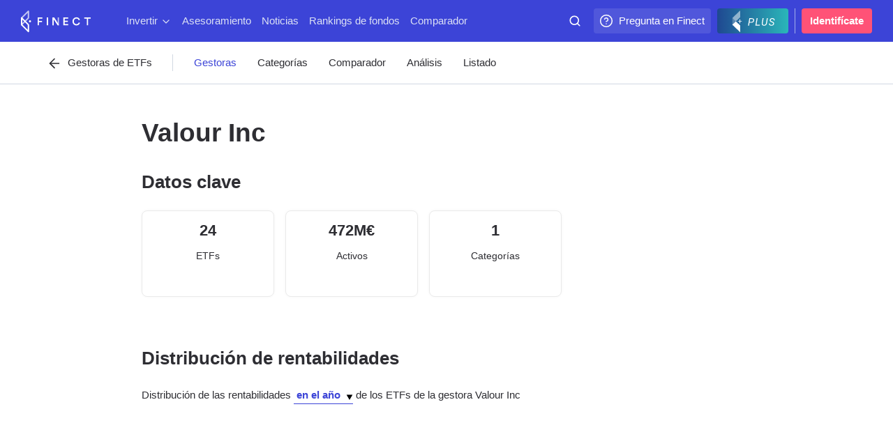

--- FILE ---
content_type: text/html; charset=utf-8
request_url: https://www.finect.com/etfs/gestoras/3a25a684-Valour_inc
body_size: 66669
content:

<!DOCTYPE html>
<html lang="es">
  <head>
    
      <base href="//www.finect.com/"> 
      <meta charset="utf-8">
      <meta name="viewport" content="width=device-width, initial-scale=1.0, maximum-scale=5.0">
      <meta name="mobile-web-app-capable" content="yes" />
      <meta http-equiv="X-UA-Compatible" content="IE=edge" />
      <meta name="referrer" content="no-referrer-when-downgrade">
      <title data-rh="true">Valour Inc - ETFs - Finect</title>
      <meta data-rh="true" name="description" content="ETFs de la gestora Valour Inc"/>
      <link data-rh="true" rel="icon" href="https://static.finect.com/favicon.ico" type="image/x-icon"/><link data-rh="true" rel="canonical" href="https://www.finect.com/etfs/gestoras/3a25a684-Valour_inc"/>
      <script data-rh="true" src="https://cdn.privacy-mgmt.com/unified/wrapperMessagingWithoutDetection.js" async="true"></script><script data-rh="true" >
      window._sp_queue = [];
      window._sp_ = {
          config: {
              accountId: 1964,
              propertyHref: 'https://www.finect.com/',
              baseEndpoint: 'https://cdn.privacy-mgmt.com',
              gdpr: {},
              
              targetingParams:{
                subscribed: false
              },
              events: {
                //   onMessageChoiceSelect: function() {
                //       console.log('[event] onMessageChoiceSelect', arguments);
                //   },
                  onMessageReady: function() {
                      console.log('[event] onMessageReady');
                      
    __tcfapi('addEventListener', 2, (tcdata, success) => { 
        if (tcdata.eventStatus === 'useractioncomplete' && tcdata.purpose.consents[1] === true) {
          console.log('userActionComplete');
          window.location.reload();
        }
    });

                  },
                //   onMessageChoiceError: function() {
                //       console.log('[event] onMessageChoiceError', arguments);
                //   },
                //   onPrivacyManagerAction: function() {
                //       console.log('[event] onPrivacyManagerAction', arguments);
                //   },
                //   onPMCancel: function() {
                //       console.log('[event] onPMCancel', arguments);
                //   },
                //   onMessageReceiveData: function() {
                //       console.log('[event] onMessageReceiveData', arguments);
                //   },
                //   onSPPMObjectReady: function() {
                //       console.log('[event] onSPPMObjectReady', arguments);
                //   },
                //   onConsentReady: function (consentUUID, euconsent) {
                //       console.log('[event] onConsentReady', arguments);
                //   },
                //   onError: function() {
                //       console.log('[event] onError', arguments);
                //   },
              }
          }
      };
</script>
      <style data-styled="true" data-styled-version="5.3.11">.hqTPbu{display:-webkit-box;display:-webkit-flex;display:-ms-flexbox;display:flex;-webkit-align-items:center;-webkit-box-align:center;-ms-flex-align:center;align-items:center;}/*!sc*/
.jTjAHa{display:-webkit-box;display:-webkit-flex;display:-ms-flexbox;display:flex;}/*!sc*/
.FXglS{display:-webkit-box;display:-webkit-flex;display:-ms-flexbox;display:flex;-webkit-align-items:left;-webkit-box-align:left;-ms-flex-align:left;align-items:left;}/*!sc*/
.dkwZJW{display:-webkit-box;display:-webkit-flex;display:-ms-flexbox;display:flex;-webkit-box-pack:justify;-webkit-justify-content:space-between;-ms-flex-pack:justify;justify-content:space-between;}/*!sc*/
.izXWfu{display:-webkit-box;display:-webkit-flex;display:-ms-flexbox;display:flex;-webkit-align-items:center;-webkit-box-align:center;-ms-flex-align:center;align-items:center;-webkit-box-pack:center;-webkit-justify-content:center;-ms-flex-pack:center;justify-content:center;}/*!sc*/
data-styled.g1[id="Flex-sc-1qqjadj-0"]{content:"hqTPbu,jTjAHa,FXglS,dkwZJW,izXWfu,"}/*!sc*/
.cEXXqu{display:inline-block;font-size:1.875rem;line-height:2.25rem;font-weight:700;}/*!sc*/
@media (min-width:640px){.cEXXqu{display:inline-block;font-size:2.3125rem;line-height:2.8125rem;font-weight:700;}}/*!sc*/
.cEXXqu:not(:last-child){padding-bottom:24px;}/*!sc*/
data-styled.g3[id="Headings__H1-sc-1ap3edt-0"]{content:"cEXXqu,"}/*!sc*/
.eORJrF{display:inline-block;font-size:1.625rem;line-height:2.0625rem;font-weight:700;}/*!sc*/
@media (min-width:640px){.eORJrF{display:inline-block;font-size:1.875rem;line-height:2.25rem;font-weight:700;}}/*!sc*/
.eORJrF:not(:last-child){padding-bottom:18px;}/*!sc*/
data-styled.g4[id="Headings__H2-sc-1ap3edt-1"]{content:"eORJrF,"}/*!sc*/
.toljj{display:inline-block;font-size:1.125rem;line-height:1.6875rem;font-weight:700;}/*!sc*/
@media (min-width:640px){.toljj{display:inline-block;font-size:1.375rem;line-height:1.875rem;font-weight:700;}}/*!sc*/
.toljj:not(:last-child){padding-bottom:12px;}/*!sc*/
data-styled.g6[id="Headings__H4-sc-1ap3edt-3"]{content:"toljj,"}/*!sc*/
.cackzc{display:inline-block;font-size:1.125rem;line-height:1.6875rem;font-weight:700;}/*!sc*/
.cackzc:not(:last-child){padding-bottom:12px;}/*!sc*/
data-styled.g7[id="Headings__H5-sc-1ap3edt-4"]{content:"cackzc,"}/*!sc*/
.dBWYsO{max-width:666px;font-size:1.125rem;line-height:1.875rem;color:currentColor;}/*!sc*/
.dBWYsO:not(:last-child){padding-bottom:27px;}/*!sc*/
.inTFXE{max-width:666px;font-size:1.125rem;line-height:1.875rem;color:#697782;}/*!sc*/
.inTFXE:not(:last-child){padding-bottom:27px;}/*!sc*/
data-styled.g9[id="Paragraph-sc-eygd04-0"]{content:"dBWYsO,inTFXE,"}/*!sc*/
.dszdZy{font-size:0.9375rem;line-height:1.5rem;}/*!sc*/
.dszdZy:not(:last-child){padding-bottom:24px;}/*!sc*/
data-styled.g10[id="Paragraph__ParagraphSmall-sc-eygd04-1"]{content:"dszdZy,"}/*!sc*/
.ckDGjH{-webkit-user-select:none;-moz-user-select:none;-ms-user-select:none;user-select:none;display:inline-block;padding:9px 24px;font-size:0.9375rem;line-height:1.5rem;width:100%;max-width:100%;border-radius:4px;cursor:pointer;background-color:#ff5277;font-family:-apple-system,"BlinkMacSystemFont","San Francisco","Roboto","Segoe UI","Helvetica Neue",sans-serif;font-weight:600;white-space:nowrap;color:#fff;-webkit-font-smoothing:antialiased;-moz-osx-font-smoothing:grayscale;text-align:center;-webkit-transition:background-color 0.15s;transition:background-color 0.15s;}/*!sc*/
.ckDGjH:not([disabled]):hover:focus:active{box-shadow:0 0 8px 3px rgba(255,82,119,0.5);background-color:#cc0343;}/*!sc*/
.ckDGjH[disabled]{cursor:not-allowed;background-color:#eff3fa;color:#919da6;}/*!sc*/
.ckDGjH:not([disabled]):hover{background-color:#ff1f5e;}/*!sc*/
data-styled.g12[id="Button-sc-reuwjs-0"]{content:"ckDGjH,"}/*!sc*/
.iVUWft{color:#3c44d7;-webkit-transition:opacity 0.25s ease;transition:opacity 0.25s ease;}/*!sc*/
.iVUWft:hover{opacity:0.75;}/*!sc*/
.iRuQjG{color:#2e2e33;-webkit-transition:opacity 0.25s ease;transition:opacity 0.25s ease;}/*!sc*/
.iRuQjG:hover{opacity:0.75;}/*!sc*/
data-styled.g13[id="AppLink-sc-1iw8l8l-0"]{content:"iVUWft,iRuQjG,"}/*!sc*/
.jWwgNb{display:-webkit-box;display:-webkit-flex;display:-ms-flexbox;display:flex;position:relative;-webkit-align-items:center;-webkit-box-align:center;-ms-flex-align:center;align-items:center;-webkit-flex-shrink:0;-ms-flex-negative:0;flex-shrink:0;overflow:hidden;min-width:36px;max-width:200px;height:36px;padding-right:9px;border-radius:4px;margin-left:9px;cursor:pointer;background:rgba(255,255,255,0.1);font-size:0.9375rem;line-height:1.5rem;font-weight:500;-webkit-font-smoothing:antialiased;-moz-osx-font-smoothing:grayscale;white-space:nowrap;color:#fff;-webkit-transition:max-width 0.25s ease;transition:max-width 0.25s ease;-webkit-transition-delay:0.25s;transition-delay:0.25s;}/*!sc*/
@media (hover:hover),screen and (-ms-high-contrast:active),screen and (-ms-high-contrast:none){.jWwgNb:hover{max-width:200px;-webkit-transition-delay:0s;transition-delay:0s;}}/*!sc*/
.jWwgNb a{line-height:36px;}/*!sc*/
.jWwgNb > svg{position:absolute;top:50%;left:0;-webkit-transform:translateY(-50%) translateX(18px) translateX(-50%);-ms-transform:translateY(-50%) translateX(18px) translateX(-50%);transform:translateY(-50%) translateX(18px) translateX(-50%);}/*!sc*/
@media (max-width:799px){.jWwgNb{display:none;}}/*!sc*/
@media (max-width:1023px){.jWwgNb{display:none;}}/*!sc*/
@media (max-width:1199px){.jWwgNb{display:none;}}/*!sc*/
data-styled.g17[id="IconAction-sc-18we0kp-0"]{content:"jWwgNb,"}/*!sc*/
.cVrDZZ{margin-left:36px;color:#fff;}/*!sc*/
data-styled.g18[id="IconAction__IconActionText-sc-18we0kp-1"]{content:"cVrDZZ,"}/*!sc*/
.dBknlE{display:-webkit-box;display:-webkit-flex;display:-ms-flexbox;display:flex;-webkit-align-items:center;-webkit-box-align:center;-ms-flex-align:center;align-items:center;-webkit-box-pack:center;-webkit-justify-content:center;-ms-flex-pack:center;justify-content:center;min-width:-webkit-fit-content;min-width:-moz-fit-content;min-width:fit-content;height:36px;border-radius:4px;cursor:pointer;color:#fff;padding:0 8px;margin-left:9px;background:linear-gradient(to right,#1f4891,#2ab6b9);}/*!sc*/
.dBknlE > svg:first-child{height:34px;}/*!sc*/
.dBknlE > svg:last-child{margin-left:-10px;margin-right:6px;height:30px;}/*!sc*/
@media (max-width:639px){.dBknlE{padding:0 4px;}.dBknlE > svg:first-child{width:30px;}.dBknlE > svg:last-child{display:none;}}/*!sc*/
data-styled.g19[id="IconAction__Action-sc-18we0kp-2"]{content:"dBknlE,"}/*!sc*/
.kteYRu{display:inline-block;width:8px;height:8px;border-radius:100%;margin:2px;-webkit-animation:eqmtbn 1s ease infinite;animation:eqmtbn 1s ease infinite;}/*!sc*/
data-styled.g32[id="Spinner__Dot-sc-1kpp0x8-0"]{content:"kteYRu,"}/*!sc*/
.dXWuOB{display:inline-block;position:relative;width:54px;height:18px;}/*!sc*/
.dXWuOB .Spinner__Dot-sc-1kpp0x8-0{background-color:#3c44d7;}/*!sc*/
.dXWuOB > div:nth-child(1){-webkit-animation-delay:-200ms;animation-delay:-200ms;}/*!sc*/
.dXWuOB > div:nth-child(2){-webkit-animation-delay:-100ms;animation-delay:-100ms;}/*!sc*/
.dXWuOB > div:nth-child(3){-webkit-animation-delay:0ms;animation-delay:0ms;}/*!sc*/
data-styled.g33[id="Spinner__SpinnerStyled-sc-1kpp0x8-1"]{content:"dXWuOB,"}/*!sc*/
.kGSwDa{display:inline-block;position:relative;padding:1px 9px 2px;border-radius:4px;margin:3px;cursor:pointer;background:#e8f2fe;background:#e8f2fe;font-size:0.9375rem;line-height:1.3125rem;font-variant:small-caps;color:#1785fb;color:#1785fb;text-transform:lowercase;-webkit-transition:all 0.15 ease;transition:all 0.15 ease;}/*!sc*/
.kGSwDa svg{cursor:pointer;}/*!sc*/
data-styled.g34[id="TagBlock-sc-nlyvlg-0"]{content:"kGSwDa,"}/*!sc*/
.kEKLNP{-webkit-flex:1;-ms-flex:1;flex:1;max-width:100px;height:60px;padding:12px 0 0;margin-left:auto;}/*!sc*/
@media (max-width:799px){.kEKLNP{padding-left:15px;padding-right:0;}}/*!sc*/
@media (max-width:639px){.kEKLNP{padding-left:9px;padding-right:0;}}/*!sc*/
data-styled.g44[id="OmniSearch__SearchBar-sc-1iquiix-0"]{content:"kEKLNP,"}/*!sc*/
.ecJdKK{width:100%;color:#fff;}/*!sc*/
@media (max-width:639px){.ecJdKK{float:right;width:36px;}}/*!sc*/
data-styled.g45[id="OmniSearch__SearchBarContent-sc-1iquiix-1"]{content:"ecJdKK,"}/*!sc*/
.jmMceu{position:relative;margin:0 auto;}/*!sc*/
.jmMceu:hover{color:#dce1f5;}/*!sc*/
data-styled.g46[id="OmniSearch__SearchBarInner-sc-1iquiix-2"]{content:"jmMceu,"}/*!sc*/
.jhMLex{position:absolute;top:9px;left:9px;pointer-events:none;}/*!sc*/
@media (max-width:639px){.jhMLex{left:9px;}}/*!sc*/
data-styled.g47[id="OmniSearch__SearchIcon-sc-1iquiix-3"]{content:"jhMLex,"}/*!sc*/
.edYQdk{width:100%;background-color:transparent;font-family:-apple-system,"BlinkMacSystemFont","San Francisco","Roboto","Segoe UI","Helvetica Neue",sans-serif;color:#fff;height:36px;padding:0 12px 0 24px;border-radius:4px;cursor:pointer;font-size:0.9375rem;line-height:1.5rem;-webkit-font-smoothing:antialiased;-moz-osx-font-smoothing:grayscale;}/*!sc*/
@media (max-width:639px){.edYQdk{padding:0 0 0 36px;font-size:1rem;}}/*!sc*/
.edYQdk::-webkit-input-placeholder{color:rgb(255 255 255 / 0.75);}/*!sc*/
.edYQdk::-moz-placeholder{color:rgb(255 255 255 / 0.75);}/*!sc*/
.edYQdk:-ms-input-placeholder{color:rgb(255 255 255 / 0.75);}/*!sc*/
.edYQdk::placeholder{color:rgb(255 255 255 / 0.75);}/*!sc*/
.edYQdk:input-placeholder{padding-left:36px !important;}/*!sc*/
.edYQdk::-webkit-input-placeholder{padding-left:2px;}/*!sc*/
.edYQdk::-moz-placeholder{padding-left:2px;}/*!sc*/
.edYQdk:-ms-input-placeholder{padding-left:2px;}/*!sc*/
.edYQdk::placeholder{padding-left:2px;}/*!sc*/
.edYQdk:focus::-webkit-input-placeholder{color:#919da6;}/*!sc*/
.edYQdk:focus::-moz-placeholder{color:#919da6;}/*!sc*/
.edYQdk:focus:-ms-input-placeholder{color:#919da6;}/*!sc*/
.edYQdk:focus::placeholder{color:#919da6;}/*!sc*/
data-styled.g49[id="OmniSearch__SearchInput-sc-1iquiix-5"]{content:"edYQdk,"}/*!sc*/
.cmeAPZ{display:inline-block;-webkit-align-items:center;-webkit-box-align:center;-ms-flex-align:center;align-items:center;-webkit-flex-shrink:0;-ms-flex-negative:0;flex-shrink:0;padding:0 12px;border-radius:4px;margin-left:9px;font-size:0.9375rem;line-height:1.5rem;font-weight:600;-webkit-font-smoothing:antialiased;-moz-osx-font-smoothing:grayscale;line-height:36px;color:#fff;text-align:center;border-radius:4px;background-color:#ff5277;}/*!sc*/
.cmeAPZ:hover{color:#dce1f5;}/*!sc*/
@media (max-width:799px){}/*!sc*/
.cmeAPZ:hover{background-color:#fff;color:#ff5277;}/*!sc*/
data-styled.g56[id="AccessButton-sc-1qulioq-0"]{content:"cmeAPZ,"}/*!sc*/
.iYwwYv{width:1px;height:36px;padding:5px 0;margin-left:9px;background-color:#a3afea;}/*!sc*/
data-styled.g57[id="Separator-sc-rcixfk-0"]{content:"iYwwYv,"}/*!sc*/
.iWqTxw{width:100%;max-width:1440px;padding:0 30px;margin:0 auto;}/*!sc*/
@media (max-width:639px){.iWqTxw{padding:0 24px;}}/*!sc*/
@media (max-width:499px){.iWqTxw{padding:0 15px;}}/*!sc*/
data-styled.g58[id="Inner-sc-109wda0-0"]{content:"iWqTxw,"}/*!sc*/
.iGwTaF{position:fixed;z-index:200;top:0;left:0;right:0;height:60px;-webkit-backface-visibility:hidden;backface-visibility:hidden;-webkit-transition:-webkit-transform 0.25s cubic-bezier(0.49,0.42,0.52,0.98);-webkit-transition:transform 0.25s cubic-bezier(0.49,0.42,0.52,0.98);transition:transform 0.25s cubic-bezier(0.49,0.42,0.52,0.98);}/*!sc*/
@media (max-width:499px){.iGwTaF{height:105px;}}/*!sc*/
data-styled.g59[id="OmniNavBlock-sc-1gwfqgb-0"]{content:"iGwTaF,"}/*!sc*/
.brVlhU{position:relative;z-index:300;height:60px;background-color:#3c44d7;pointer-events:auto;}/*!sc*/
data-styled.g60[id="OmniNavBlock__MainNav-sc-1gwfqgb-1"]{content:"brVlhU,"}/*!sc*/
.krJFJc{display:-webkit-box;display:-webkit-flex;display:-ms-flexbox;display:flex;-webkit-align-items:center;-webkit-box-align:center;-ms-flex-align:center;align-items:center;-webkit-box-pack:justify;-webkit-justify-content:space-between;-ms-flex-pack:justify;justify-content:space-between;}/*!sc*/
data-styled.g61[id="OmniNavBlock__MainNavContainer-sc-1gwfqgb-2"]{content:"krJFJc,"}/*!sc*/
.bLcvVe{display:-webkit-box;display:-webkit-flex;display:-ms-flexbox;display:flex;height:40px;}/*!sc*/
.bLcvVe svg{pointer-events:none;}/*!sc*/
data-styled.g78[id="partials__Logo-sc-1v21jd7-0"]{content:"bLcvVe,"}/*!sc*/
.dnJkTh{display:none;-webkit-align-items:center;-webkit-box-align:center;-ms-flex-align:center;align-items:center;-webkit-box-pack:center;-webkit-justify-content:center;-ms-flex-pack:center;justify-content:center;width:36px;height:36px;border-radius:4px;margin-right:12px;cursor:pointer;background:rgba(255,255,255,0.1);text-align:center;}/*!sc*/
@media (max-width:499px){.dnJkTh{display:-webkit-box;display:-webkit-flex;display:-ms-flexbox;display:flex;}}/*!sc*/
data-styled.g79[id="partials__NavMenuAction-sc-1v21jd7-1"]{content:"dnJkTh,"}/*!sc*/
.kCTQGc{display:none;height:47px;background-color:#3c44d7;white-space:nowrap;overflow-x:auto;margin-top:-2px;-ms-overflow-style:none;-webkit-scrollbar-width:none;-moz-scrollbar-width:none;-ms-scrollbar-width:none;scrollbar-width:none;}/*!sc*/
.kCTQGc a{margin:0 1px;text-rendering:optimizeLegibility;}/*!sc*/
@media (max-width:499px){.kCTQGc{display:block;}}/*!sc*/
.kCTQGc::-webkit-scrollbar{display:none;}/*!sc*/
data-styled.g80[id="partials__LinksBar-sc-1v21jd7-2"]{content:"kCTQGc,"}/*!sc*/
.bWycKT{padding:6px 3px;cursor:pointer;color:#dce1f5;-webkit-user-select:none;-moz-user-select:none;-ms-user-select:none;user-select:none;}/*!sc*/
.bWycKT:not(:last-child){margin-right:9px;}/*!sc*/
.bWycKT svg{margin-left:4px;vertical-align:middle;}/*!sc*/
data-styled.g93[id="partials__Inner-sc-c4hs1b-0"]{content:"bWycKT,"}/*!sc*/
.fXrJBy{display:block;padding:4px 0;color:#dce1f5;}/*!sc*/
.fXrJBy:hover{color:#fff;}/*!sc*/
@media (max-width:499px){.fXrJBy svg{display:none;}}/*!sc*/
.fXrJBy > span{position:relative;}/*!sc*/
data-styled.g94[id="partials__LinkLabel-sc-c4hs1b-1"]{content:"fXrJBy,"}/*!sc*/
.eSsvjk{display:-webkit-box;display:-webkit-flex;display:-ms-flexbox;display:flex;-webkit-box-flex:50;-webkit-flex-grow:50;-ms-flex-positive:50;flex-grow:50;margin-left:48px;overflow-x:auto;-webkit-overflow-scrolling:touch;white-space:nowrap;}/*!sc*/
.eSsvjk::-webkit-scrollbar{display:none;}/*!sc*/
@media (max-width:499px){.eSsvjk{display:none;}}/*!sc*/
@media (max-width:799px){.eSsvjk{margin-left:24px;}}/*!sc*/
data-styled.g96[id="partials__DesktopNav-sc-1i0r8tt-0"]{content:"eSsvjk,"}/*!sc*/
.dBGnZk{display:-webkit-box;display:-webkit-flex;display:-ms-flexbox;display:flex;padding-left:6px;overflow-x:scroll;overflow-y:hidden;-webkit-scrollbar-width:none;-moz-scrollbar-width:none;-ms-scrollbar-width:none;scrollbar-width:none;-ms-overflow-style:none;}/*!sc*/
.dBGnZk::-webkit-scrollbar{display:none;}/*!sc*/
data-styled.g118[id="Items-sc-83mlws-0"]{content:"dBGnZk,"}/*!sc*/
.euevGR{display:-webkit-box;display:-webkit-flex;display:-ms-flexbox;display:flex;-webkit-box-flex:0;-webkit-flex-grow:0;-ms-flex-positive:0;flex-grow:0;-webkit-flex-shrink:0;-ms-flex-negative:0;flex-shrink:0;width:300px;margin-right:15px;}/*!sc*/
.euevGR > *{width:100%;}/*!sc*/
data-styled.g119[id="Items__Item-sc-83mlws-1"]{content:"euevGR,"}/*!sc*/
.ckDkYF{display:block;}/*!sc*/
data-styled.g120[id="Inner-sc-9a3hu3-0"]{content:"ckDkYF,"}/*!sc*/
.eDuGfW{display:block;position:relative;overflow:hidden;}/*!sc*/
data-styled.g121[id="Inner__Content-sc-9a3hu3-1"]{content:"eDuGfW,"}/*!sc*/
.ljJTqY{display:inline-block;position:relative;padding:3px;border:1px solid #eee;border-radius:50%;box-shadow:0 2px 0 rgb(0 0 0 / 0.015);cursor:pointer;background-color:#fff;font-size:16px;font-weight:400;line-height:1;white-space:nowrap;text-align:center;}/*!sc*/
.ljJTqY svg{vertical-align:middle;stroke:#222226;}/*!sc*/
data-styled.g122[id="Controls__ControlButton-sc-wc968y-0"]{content:"ljJTqY,"}/*!sc*/
.kwfrEH{display:none;position:absolute;z-index:20;top:50%;top:calc(50% - 20px);width:100%;}/*!sc*/
@media (min-width:800px){.kwfrEH{display:block;}}/*!sc*/
data-styled.g123[id="Controls__ControlsContainer-sc-wc968y-1"]{content:"kwfrEH,"}/*!sc*/
.xxbyg{position:absolute;top:0;opacity:0;}/*!sc*/
data-styled.g124[id="Controls__ControlLeftButtonContainer-sc-wc968y-2"]{content:"xxbyg,"}/*!sc*/
.lmOUqS{position:absolute;right:0;opacity:0;}/*!sc*/
data-styled.g125[id="Controls__ControlRightButtonContainer-sc-wc968y-3"]{content:"lmOUqS,"}/*!sc*/
.iZoFrw{display:none;position:fixed;z-index:10000000;top:0;bottom:0;left:0;right:0;background-color:rgb(0 0 0 / 0.4);-webkit-animation:lbWRkT 0.2s ease;animation:lbWRkT 0.2s ease;}/*!sc*/
data-styled.g128[id="ModalOverlay-sc-ts9r57-0"]{content:"iZoFrw,"}/*!sc*/
.ePCSFO{display:-webkit-box;display:-webkit-flex;display:-ms-flexbox;display:flex;position:fixed;z-index:10000000;-webkit-align-items:center;-webkit-box-align:center;-ms-flex-align:center;align-items:center;-webkit-flex-direction:row;-ms-flex-direction:row;flex-direction:row;-webkit-box-pack:center;-webkit-justify-content:center;-ms-flex-pack:center;justify-content:center;overflow:auto;-webkit-overflow-scrolling:touch;width:100%;height:100%;padding:0;-webkit-animation:lbWRkT 0.2s ease;animation:lbWRkT 0.2s ease;}/*!sc*/
.ePCSFO::-webkit-scrollbar{display:none;}/*!sc*/
@media (max-width:499px){.ePCSFO{width:100%;height:100%;padding:0;}}/*!sc*/
data-styled.g129[id="ModalBox-sc-1j0lgi0-0"]{content:"ePCSFO,"}/*!sc*/
.bnJuRh{position:relative;margin:auto;width:904px;width:100vw;height:100vh;max-width:100%;border-radius:4px;box-shadow:0 1px 3px 0 rgba(46,46,51,0.25);background-color:#fff;padding-top:0;}/*!sc*/
@media (max-width:499px){.bnJuRh{padding-top:0;border-radius:0;min-height:100%;}}/*!sc*/
@media (max-width:499px){.bnJuRh{height:100%;}}/*!sc*/
data-styled.g130[id="ModalContent-sc-5hi519-0"]{content:"bnJuRh,"}/*!sc*/
.bvMYht{height:100%;}/*!sc*/
.bvMYht > iframe{width:100%;height:100%;border:0;border-radius:4px;}/*!sc*/
@media (min-width:640px){}/*!sc*/
data-styled.g131[id="ContentWrapper-sc-1w12gwl-0"]{content:"bvMYht,"}/*!sc*/
.hQNEwe{position:absolute;z-index:10000000;top:18px;right:18px;cursor:pointer;padding-top:0;}/*!sc*/
.hQNEwe > svg{color:undefined;}/*!sc*/
@media (max-width:499px){.hQNEwe{padding-top:0;top:15px;right:15px;}}/*!sc*/
data-styled.g132[id="partials__Inner-sc-xkxb3p-0"]{content:"hQNEwe,"}/*!sc*/
.ksGQeC{margin-bottom:72px;}/*!sc*/
.ksGQeC > a svg{display:none;vertical-align:sub;}/*!sc*/
@media (min-width:800px){.ksGQeC a svg{display:inline;}}/*!sc*/
.dXkGsu > a svg{display:none;vertical-align:sub;}/*!sc*/
@media (min-width:800px){.dXkGsu a svg{display:inline;}}/*!sc*/
data-styled.g150[id="Inner-sc-h8h0xj-0"]{content:"ksGQeC,dXkGsu,"}/*!sc*/
.guKmuG{display:block;display:inline-block;font-weight:700;font-size:1.375rem;line-height:1.875rem;margin-bottom:24px;}/*!sc*/
@media (min-width:640px){.guKmuG{display:inline-block;font-weight:700;font-size:1.625rem;line-height:2.0625rem;}}/*!sc*/
.dIpNit{display:block;display:inline-block;font-weight:700;font-size:1.375rem;line-height:1.875rem;}/*!sc*/
@media (min-width:640px){.dIpNit{display:inline-block;font-weight:700;font-size:1.625rem;line-height:2.0625rem;}}/*!sc*/
data-styled.g152[id="Headings__Title-sc-12gy5t4-0"]{content:"guKmuG,dIpNit,"}/*!sc*/
.ieEBcr{margin:8px 0 24px;}/*!sc*/
@media (min-width:1024px){.ieEBcr{max-width:666px;}}/*!sc*/
data-styled.g153[id="Headings__Subtitle-sc-12gy5t4-1"]{content:"ieEBcr,"}/*!sc*/
.fqwCSJ{font-size:0.9375rem;line-height:1.5rem;font-weight:700;color:#3c44d7;}/*!sc*/
.fqwCSJ a{display:-webkit-box;display:-webkit-flex;display:-ms-flexbox;display:flex;-webkit-align-items:center;-webkit-box-align:center;-ms-flex-align:center;align-items:center;}/*!sc*/
.fqwCSJ svg{margin-left:6px;}/*!sc*/
.fqwCSJ:hover a{opacity:1;}/*!sc*/
data-styled.g154[id="Label-sc-1d97gm8-0"]{content:"fqwCSJ,"}/*!sc*/
.hDMuhu{display:block;}/*!sc*/
data-styled.g156[id="Footer__LinkContainer-sc-y1out8-0"]{content:"hDMuhu,"}/*!sc*/
.gfhbkh{margin-top:8px;}/*!sc*/
@media (min-width:800px){}/*!sc*/
data-styled.g157[id="Footer__Inner-sc-y1out8-1"]{content:"gfhbkh,"}/*!sc*/
.dHA-dfO{position:relative;border-radius:4px;background-color:#fff;box-shadow:rgb(34 34 90 / 0.1) 0 0 35px,rgb(0 0 0 / 0.07) 0 0 15px,rgb(34 34 90 / 0.07) 0 1px 3px 1px,rgb(34 34 90 / 0.05) 0 -1px 0 0;margin-top:8px;}/*!sc*/
.dHA-dfO:before{top:-8px;border-width:0 8px 8px;border-color:transparent transparent #d1d8e2;}/*!sc*/
.dHA-dfO:after{top:-7px;border-width:0 7px 7px;border-color:transparent transparent #fff;}/*!sc*/
.dHA-dfO:before{left:15px;}/*!sc*/
.dHA-dfO:after{left:16px;}/*!sc*/
.dHA-dfO:before,.dHA-dfO:after{position:absolute;z-index:2;width:0;height:0;border-style:solid;content:'';}/*!sc*/
data-styled.g161[id="CardInner-sc-e842jw-0"]{content:"dHA-dfO,"}/*!sc*/
.cHJEb{display:-webkit-box;display:-webkit-flex;display:-ms-flexbox;display:flex;font-weight:700;color:#3c44d7;}/*!sc*/
.cHJEb svg{position:relative;top:3px;left:4px;-webkit-align-self:center;-ms-flex-item-align:center;align-self:center;margin-left:auto;margin-right:4px;color:#222226;}/*!sc*/
data-styled.g166[id="Inner-sc-ut0v9w-0"]{content:"cHJEb,"}/*!sc*/
.heWDld{display:inline;margin:0 4px;}/*!sc*/
data-styled.g167[id="Label-sc-tvjun5-0"]{content:"heWDld,"}/*!sc*/
.ctTNdh{padding:7px 9px;cursor:pointer;font-size:14px;}/*!sc*/
.ctTNdh + div{border-top:1px solid #eee;}/*!sc*/
.ctTNdh:hover{background-color:#f5f8fa;}/*!sc*/
data-styled.g168[id="Inner-sc-13f5min-0"]{content:"ctTNdh,"}/*!sc*/
.dwbIVo{display:none;position:absolute;z-index:2;width:100%;min-width:180px;-webkit-animation:jMqSpD 0.25s cubic-bezier(0,1,1,1);animation:jMqSpD 0.25s cubic-bezier(0,1,1,1);}/*!sc*/
data-styled.g169[id="Inner-sc-nc2y8-0"]{content:"dwbIVo,"}/*!sc*/
.gIImGi{display:inline-block;position:relative;width:auto;cursor:pointer;}/*!sc*/
.gIImGi:after{display:block;position:relative;border-top:1px solid #3c44d7;content:'';}/*!sc*/
data-styled.g170[id="Inner-sc-1qwsvpk-0"]{content:"gIImGi,"}/*!sc*/
.fiSUwh{display:-webkit-box;display:-webkit-flex;display:-ms-flexbox;display:flex;-webkit-align-items:baseline;-webkit-box-align:baseline;-ms-flex-align:baseline;align-items:baseline;-webkit-flex-wrap:wrap;-ms-flex-wrap:wrap;flex-wrap:wrap;}/*!sc*/
data-styled.g173[id="Header__HeaderBlock-sc-e1c24-2"]{content:"fiSUwh,"}/*!sc*/
.lnxwpp{width:100%;font-size:16px;border-collapse:collapse;border-spacing:0;}/*!sc*/
.lnxwpp th:first-child{padding-left:6px;}/*!sc*/
.lnxwpp tr td,.lnxwpp tr th{height:1px;}/*!sc*/
data-styled.g298[id="Table__StyledTable-sc-16hs8pa-0"]{content:"lnxwpp,"}/*!sc*/
.iSTDDB:last-child td{border-bottom:0;}/*!sc*/
data-styled.g299[id="Table__StyledTr-sc-16hs8pa-1"]{content:"iSTDDB,"}/*!sc*/
.ZhjSu{height:70px;padding:0 12px 9px;border-bottom:1px solid #eaeaea;font-weight:700;white-space:nowrap;color:#6d6d71;text-align:left;}/*!sc*/
data-styled.g300[id="Table__StyledTh-sc-16hs8pa-2"]{content:"ZhjSu,"}/*!sc*/
.hBEDoT{height:70px;padding:18px 12px;border-bottom:1px solid #eaeaea;background-color:transparent;font-weight:400;white-space:normal;color:#6d6d71;height:auto;padding:8px 9px;font-size:0.8125rem;line-height:1.3125rem;z-index:3;left:0;background-color:white;text-align:left;}/*!sc*/
@media (min-width:1024px){.hBEDoT{font-size:0.9375rem;line-height:1.5rem;}}/*!sc*/
@media (min-width:1200px){.hBEDoT{padding:12px 12px;}}/*!sc*/
.hBEDoT[scope='row']{position:-webkit-sticky;position:-webkit-sticky;position:sticky;z-index:1;z-index:3;left:0;width:12.5%;}/*!sc*/
@media (min-width:500px){}/*!sc*/
@media (min-width:1024px){}/*!sc*/
.hBEDoT:not([scope='row']){z-index:2;width:12.5%;}/*!sc*/
@media (min-width:500px){}/*!sc*/
@media (min-width:800px){}/*!sc*/
@media (min-width:1024px){}/*!sc*/
.hBEDoT:before{position:absolute;top:-1px;bottom:-1px;right:-8px;width:8px;content:'';background:linear-gradient(to right,rgba(0,0,0,0.05),transparent);}/*!sc*/
.cvbitw{height:70px;padding:18px 12px;border-bottom:1px solid #eaeaea;background-color:transparent;font-weight:400;white-space:normal;color:#6d6d71;height:auto;padding:8px 9px;font-size:0.8125rem;line-height:1.3125rem;text-align:center;}/*!sc*/
@media (min-width:1024px){.cvbitw{font-size:0.9375rem;line-height:1.5rem;}}/*!sc*/
@media (min-width:1200px){.cvbitw{padding:12px 12px;}}/*!sc*/
.cvbitw[scope='row']{position:-webkit-sticky;position:-webkit-sticky;position:sticky;z-index:1;z-index:3;left:0;width:12.5%;}/*!sc*/
@media (min-width:500px){}/*!sc*/
@media (min-width:1024px){}/*!sc*/
.cvbitw:not([scope='row']){z-index:2;width:12.5%;}/*!sc*/
@media (min-width:500px){}/*!sc*/
@media (min-width:800px){}/*!sc*/
@media (min-width:1024px){}/*!sc*/
data-styled.g301[id="Table__StyledTd-sc-16hs8pa-3"]{content:"hBEDoT,cvbitw,"}/*!sc*/
.iZMUPx{overflow-x:auto;-webkit-overflow-scrolling:touch;white-space:nowrap;}/*!sc*/
.iZMUPx::-webkit-scrollbar{display:none;}/*!sc*/
data-styled.g302[id="Inner-sc-4nwdos-0"]{content:"iZMUPx,"}/*!sc*/
.jgA-Dlp{margin-right:3px;}/*!sc*/
data-styled.g318[id="Sparkline-sc-1a832ll-0"]{content:"jgA-Dlp,"}/*!sc*/
.gCsBVA{white-space:nowrap;}/*!sc*/
.kDrrNc{white-space:nowrap;font-weight:700;}/*!sc*/
data-styled.g319[id="Label-sc-1esfagn-0"]{content:"gCsBVA,kDrrNc,"}/*!sc*/
.RHrWR{font-weight:700;}/*!sc*/
data-styled.g320[id="EmptyValue-sc-14nbx0-0"]{content:"ejiFoR,RHrWR,"}/*!sc*/
.lhHgQM{padding:1.5px 4px;color:#fff;border:1px solid #29cb82;background-color:#29cb82;font-weight:600;}/*!sc*/
.ToVlI{padding:1.5px 4px;color:#fff;border:1px solid #64d8a2;background-color:#64d8a2;font-weight:600;}/*!sc*/
.jFaNvA{padding:1.5px 4px;color:#fff;border:1px solid #3c44d7;background-color:#3c44d7;font-weight:600;}/*!sc*/
.fMzCNI{padding:1.5px 4px;color:#fff;border:1px solid #f94245;background-color:#f94245;font-weight:600;}/*!sc*/
data-styled.g324[id="partials__Label-sc-jbvs3z-0"]{content:"lhHgQM,ToVlI,jFaNvA,fMzCNI,"}/*!sc*/
.jlftvo{padding:1.5px 2px;font-weight:500;padding-left:6px;color:#2e2e33;border:1px solid #29cb82;}/*!sc*/
.ePtaxJ{padding:1.5px 2px;font-weight:500;padding-left:6px;color:#2e2e33;border:1px solid #64d8a2;}/*!sc*/
.guLbEz{padding:1.5px 2px;font-weight:500;padding-left:6px;color:#2e2e33;border:1px solid #3c44d7;}/*!sc*/
.eHgKAY{padding:1.5px 2px;font-weight:500;padding-left:6px;color:#2e2e33;border:1px solid #f94245;}/*!sc*/
data-styled.g325[id="partials__Value-sc-jbvs3z-1"]{content:"jlftvo,ePtaxJ,guLbEz,eHgKAY,"}/*!sc*/
.cXCWpf{display:inline-block;width:6px;}/*!sc*/
data-styled.g326[id="partials__Spacer-sc-jbvs3z-2"]{content:"cXCWpf,"}/*!sc*/
.jZsQKA{font-size:0.8125rem;line-height:1.3125rem;display:-webkit-inline-box;display:-webkit-inline-flex;display:-ms-inline-flexbox;display:inline-flex;border-radius:0px;text-wrap:nowrap;white-space:nowrap;width:100%;}/*!sc*/
.jZsQKA .partials__Value-sc-jbvs3z-1{width:100%;text-align:center;margin-left:2px;}/*!sc*/
data-styled.g327[id="partials__Tag-sc-jbvs3z-3"]{content:"jZsQKA,"}/*!sc*/
.dxzUHl{display:-webkit-inline-box;display:-webkit-inline-flex;display:-ms-inline-flexbox;display:inline-flex;}/*!sc*/
data-styled.g373[id="partials__InlineFlex-sc-o2x6qm-0"]{content:"dxzUHl,"}/*!sc*/
.bdHQLZ{white-space:nowrap;font-weight:700;color:#2e2e33;}/*!sc*/
.dWvByW{white-space:nowrap;}/*!sc*/
data-styled.g376[id="partials__ISINLabel-sc-m6n7ga-0"]{content:"bdHQLZ,dWvByW,"}/*!sc*/
.EsKrm{overflow-y:auto;height:100%;padding:50px 30px 0;background-color:#fff;}/*!sc*/
@media (max-width:799px){.EsKrm{overflow-y:auto;height:100%;}}/*!sc*/
data-styled.g377[id="partials__InnerSpacing-sc-m6n7ga-1"]{content:"EsKrm,"}/*!sc*/
.hFIKok{margin-top:24px;}/*!sc*/
.hFIKok table{width:100%;font-size:0.8125rem;line-height:1.3125rem;}/*!sc*/
@media (min-width:1024px){.hFIKok table{font-size:0.9375rem;line-height:1.5rem;}}/*!sc*/
@media (min-width:1200px){.hFIKok table th[scope='row']{width:400px;}}/*!sc*/
.hFIKok table td:not([scope='row']){padding:18px 12px;border-bottom:1px solid #eaeaea;background-color:transparent;font-weight:400;white-space:normal;color:#6d6d71;text-align:left;}/*!sc*/
@media (min-width:500px){.hFIKok table td:not([scope='row']){min-width:1px;max-width:170px;}}/*!sc*/
@media (min-width:640px){.hFIKok table td:not([scope='row']){min-width:1px;max-width:170px;}}/*!sc*/
@media (min-width:800px){.hFIKok table td:not([scope='row']){min-width:1px;max-width:180px;}}/*!sc*/
@media (min-width:1024px){.hFIKok table td:not([scope='row']){min-width:1px;max-width:225px;}}/*!sc*/
@media (min-width:1200px){.hFIKok table td:not([scope='row']){min-width:1px;max-width:230px;}}/*!sc*/
data-styled.g379[id="partials__TableScrollable-sc-m6n7ga-3"]{content:"hFIKok,"}/*!sc*/
.iwHFvc{cursor:pointer;color:#3c44d7;-webkit-transition:opacity 0.25s ease;transition:opacity 0.25s ease;display:-webkit-box;display:-webkit-flex;display:-ms-flexbox;display:flex;-webkit-align-items:center;-webkit-box-align:center;-ms-flex-align:center;align-items:center;}/*!sc*/
.iwHFvc:hover{opacity:0.75;}/*!sc*/
data-styled.g380[id="partials__Action-sc-py4rhp-0"]{content:"iwHFvc,"}/*!sc*/
.bXNjBo{display:grid;grid-template-columns:0.8fr 1.2fr;grid-column-gap:12px;width:100%;}/*!sc*/
data-styled.g381[id="partials__Container-sc-py4rhp-1"]{content:"bXNjBo,"}/*!sc*/
.nMQgz{display:none;}/*!sc*/
data-styled.g383[id="HiddenText-sc-1ifpuuw-0"]{content:"nMQgz,"}/*!sc*/
.gJJTUv{margin-bottom:18px;display:block;font-size:1.375rem;line-height:1.875rem;font-weight:600;}/*!sc*/
@media (max-width:639px){.gJJTUv{font-size:1.375rem;line-height:1.875rem;}}/*!sc*/
data-styled.g395[id="partials__FeaturedFieldBlock-sc-1jat1tl-0"]{content:"gJJTUv,"}/*!sc*/
.hwsyhO{margin-top:-5px;margin-bottom:14px;font-size:0.9375rem;line-height:1.5rem;color:#697782;}/*!sc*/
data-styled.g396[id="partials__FeaturedFieldBlock2-sc-1jat1tl-1"]{content:"hwsyhO,"}/*!sc*/
.eYkhD{height:100%;display:-webkit-box;display:-webkit-flex;display:-ms-flexbox;display:flex;-webkit-flex-direction:column;-ms-flex-direction:column;flex-direction:column;-webkit-box-pack:justify;-webkit-justify-content:space-between;-ms-flex-pack:justify;justify-content:space-between;}/*!sc*/
data-styled.g397[id="partials__Inner-sc-1jat1tl-2"]{content:"eYkhD,"}/*!sc*/
.ghGMZP{display:block;font-size:0.8125rem;line-height:1.3125rem;}/*!sc*/
.ghGMZP:after{display:block;content:"";}/*!sc*/
.dVIost{display:-webkit-box;display:-webkit-flex;display:-ms-flexbox;display:flex;font-size:0.8125rem;line-height:1.3125rem;}/*!sc*/
.dVIost:after{display:block;content:"";}/*!sc*/
.dAtRER{display:block;margin-top:16px;font-size:0.8125rem;line-height:1.3125rem;}/*!sc*/
.dAtRER:after{display:block;content:"";}/*!sc*/
data-styled.g398[id="partials__MetadataBlock-sc-1jat1tl-3"]{content:"ghGMZP,dVIost,dAtRER,"}/*!sc*/
.dSfTxy{font-size:0.8125rem;line-height:1.3125rem;display:inline;-webkit-align-items:center;-webkit-box-align:center;-ms-flex-align:center;align-items:center;}/*!sc*/
data-styled.g399[id="partials__Definition-sc-1jat1tl-4"]{content:"dSfTxy,"}/*!sc*/
.bdkZdr{display:inline;}/*!sc*/
data-styled.g401[id="partials__Title-sc-1jat1tl-6"]{content:"bdkZdr,"}/*!sc*/
.kQAJBI{display:inline;word-break:break-word;}/*!sc*/
data-styled.g402[id="partials__Value-sc-1jat1tl-7"]{content:"kQAJBI,"}/*!sc*/
.hpXTpt{margin:8px 12px 0;}/*!sc*/
.hpXTpt:before{display:block;height:1px;margin:18px 0 0;content:"";background-color:#d1d8e2;}/*!sc*/
.gPvnQv{margin:8px 12px 0;}/*!sc*/
data-styled.g403[id="partials__FieldsBlockContainer-sc-1jat1tl-8"]{content:"hpXTpt,gPvnQv,"}/*!sc*/
.iTsHgU{padding:24px 0 0;display:grid;grid-template-columns:repeat(2,1fr);grid-column-gap:6px;grid-row-gap:12px;}/*!sc*/
.iVKDUV{padding:24px 0 0;}/*!sc*/
data-styled.g404[id="partials__FieldsBlockInner-sc-1jat1tl-9"]{content:"iTsHgU,iVKDUV,"}/*!sc*/
.hTAuLW:before{display:block;height:1px;margin:24px 12px 0;content:"";background-color:#d1d8e2;}/*!sc*/
data-styled.g405[id="partials__MainBlock-sc-1jat1tl-10"]{content:"hTAuLW,"}/*!sc*/
.ecsXGE{padding:18px 12px 0;}/*!sc*/
data-styled.g406[id="partials__HeaderBlockTop-sc-1jat1tl-11"]{content:"ecsXGE,"}/*!sc*/
.cKrriX{display:inline;float:right;margin-left:16px;}/*!sc*/
.cKrriX:after{display:block;}/*!sc*/
data-styled.g407[id="partials__HeaderActions-sc-1jat1tl-12"]{content:"cKrriX,"}/*!sc*/
.fNssuU{display:inline;margin-left:9px;cursor:pointer;}/*!sc*/
.fNssuU svg{fill:#fff;stroke:#2e2e33;}/*!sc*/
data-styled.g408[id="partials__HeartAction-sc-1jat1tl-13"]{content:"fNssuU,"}/*!sc*/
.hHxoDr{display:-webkit-box;display:-webkit-flex;display:-ms-flexbox;display:flex;position:relative;margin:0 0 20px;visibility:hidden;width:36px;height:36px;}/*!sc*/
data-styled.g410[id="ManagerLabel__Inner-sc-2h1qzj-0"]{content:"hHxoDr,"}/*!sc*/
.gjiAxB{display:-webkit-box;display:-webkit-flex;display:-ms-flexbox;display:flex;position:relative;-webkit-flex-flow:column;-ms-flex-flow:column;flex-flow:column;-webkit-box-flex:1;-webkit-flex-grow:1;-ms-flex-positive:1;flex-grow:1;-webkit-flex-shrink:0;-ms-flex-negative:0;flex-shrink:0;width:100%;border:1px solid rgb(229 229 229 / 0.8);border-radius:4px;box-shadow:0 0 4px rgba(46,46,51,0.04);box-shadow:0 2px 6px rgb(46 46 51 / 0.08),0 2px 4px rgb(229 229 229 / 0.8);margin-bottom:1rem;background:#fff;background-color:#fff;-webkit-user-select:none;-moz-user-select:none;-ms-user-select:none;user-select:none;}/*!sc*/
.gjiAxB > div:last-child{margin-bottom:14px;}/*!sc*/
data-styled.g442[id="Inner-sc-z5v4gv-0"]{content:"gjiAxB,"}/*!sc*/
.fRfhEo{display:-webkit-box;display:-webkit-flex;display:-ms-flexbox;display:flex;-webkit-flex-flow:column;-ms-flex-flow:column;flex-flow:column;}/*!sc*/
data-styled.g445[id="Featured__FeaturedInner-sc-1ougeid-0"]{content:"fRfhEo,"}/*!sc*/
.eZUQwj{display:inline-block;position:relative;top:2px;visibility:hidden;padding:2px 18px;border-radius:4px 4px 0 0;box-shadow:0 1px 3px 0 rgba(46,46,51,0.25);margin-left:0;margin-right:auto;background:#ff5277;font-size:0.8125rem;line-height:24px;white-space:nowrap;color:#fff;text-align:center;-webkit-user-select:none;-moz-user-select:none;-ms-user-select:none;user-select:none;}/*!sc*/
data-styled.g446[id="Featured__FeaturedLabel-sc-1ougeid-1"]{content:"eZUQwj,"}/*!sc*/
.hZoNQT{display:-webkit-inline-box;display:-webkit-inline-flex;display:-ms-inline-flexbox;display:inline-flex;-webkit-align-items:center;-webkit-box-align:center;-ms-flex-align:center;align-items:center;-webkit-flex-flow:column;-ms-flex-flow:column;flex-flow:column;-webkit-box-flex:1;-webkit-flex-grow:1;-ms-flex-positive:1;flex-grow:1;-webkit-flex-shrink:0;-ms-flex-negative:0;flex-shrink:0;-webkit-box-pack:center;-webkit-justify-content:center;-ms-flex-pack:center;justify-content:center;width:100%;height:auto;padding:14px 0;border:1px solid #eaeaea;border-radius:8px;box-shadow:0 0 4px rgba(46,46,51,0.04);margin-right:32px;background-color:#fff;}/*!sc*/
.hZoNQT:last-child{margin-right:0;}/*!sc*/
@media (max-width:799px){.hZoNQT{width:48%;margin-bottom:16px;margin-right:0;-webkit-box-flex:0;-webkit-flex-grow:0;-ms-flex-positive:0;flex-grow:0;}.hZoNQT:nth-child(even){margin-left:4%;}}/*!sc*/
@media (min-width:800px){.hZoNQT{-webkit-flex-flow:row;-ms-flex-flow:row;flex-flow:row;-webkit-box-pack:justify;-webkit-justify-content:space-between;-ms-flex-pack:justify;justify-content:space-between;-webkit-box-flex:0;-webkit-flex-grow:0;-ms-flex-positive:0;flex-grow:0;height:180px;}}/*!sc*/
@media (min-width:800px){.hZoNQT{font-size:90%;-webkit-flex-flow:column;-ms-flex-flow:column;flex-flow:column;-webkit-box-pack:center width:17%;-webkit-justify-content:center width:17%;-ms-flex-pack:center width:17%;justify-content:center width:17%;height:124px;margin-right:16px;}}/*!sc*/
@media (max-width:799px){.hZoNQT{margin-bottom:16px;}}/*!sc*/
@media (min-width:1024px){.hZoNQT{width:190px;}}/*!sc*/
data-styled.g506[id="Card-sc-16gy51f-0"]{content:"hZoNQT,"}/*!sc*/
.kAPzGm{color:currentColor;text-align:center;}/*!sc*/
data-styled.g507[id="CardLink-sc-12vg325-0"]{content:"kAPzGm,"}/*!sc*/
.eFefGy{display:block;font-size:22px;font-weight:700;overflow:hidden;white-space:nowrap;text-overflow:ellipsis;}/*!sc*/
data-styled.g508[id="Title-sc-1ls2dn0-0"]{content:"eFefGy,"}/*!sc*/
.jGZHYN{display:block;}/*!sc*/
data-styled.g509[id="Title__Subtitle-sc-1ls2dn0-1"]{content:"jGZHYN,"}/*!sc*/
.hPXatQ{display:-webkit-box;display:-webkit-flex;display:-ms-flexbox;display:flex;-webkit-flex-wrap:wrap;-ms-flex-wrap:wrap;flex-wrap:wrap;}/*!sc*/
data-styled.g510[id="KPIs-sc-43avgi-0"]{content:"hPXatQ,"}/*!sc*/
.hLPWBN{-webkit-align-items:flex-start;-webkit-box-align:flex-start;-ms-flex-align:flex-start;align-items:flex-start;-webkit-flex-flow:column;-ms-flex-flow:column;flex-flow:column;-webkit-flex-wrap:wrap;-ms-flex-wrap:wrap;flex-wrap:wrap;-webkit-box-pack:justify;-webkit-justify-content:space-between;-ms-flex-pack:justify;justify-content:space-between;}/*!sc*/
@media (min-width:800px){.hLPWBN{-webkit-align-items:center;-webkit-box-align:center;-ms-flex-align:center;align-items:center;-webkit-flex-flow:row;-ms-flex-flow:row;flex-flow:row;-webkit-flex-wrap:nowrap;-ms-flex-wrap:nowrap;flex-wrap:nowrap;-webkit-box-pack:justify;-webkit-justify-content:space-between;-ms-flex-pack:justify;justify-content:space-between;margin-bottom:0;}}/*!sc*/
data-styled.g909[id="Page-sc-1j8goe0-0"]{content:"hLPWBN,"}/*!sc*/
.dHlOdv{display:block;-webkit-box-flex:1;-webkit-flex-grow:1;-ms-flex-positive:1;flex-grow:1;padding-bottom:0;margin-bottom:14px;}/*!sc*/
.dHlOdv:not(:last-child){padding-bottom:0;}/*!sc*/
@media (min-width:800px){.dHlOdv{-webkit-flex-wrap:nowrap;-ms-flex-wrap:nowrap;flex-wrap:nowrap;margin-bottom:14px;}}/*!sc*/
data-styled.g910[id="Page__PageTitle-sc-1j8goe0-1"]{content:"dHlOdv,"}/*!sc*/
.bRGJHn{margin:18px 0;}/*!sc*/
data-styled.g911[id="Inner-sc-1t794d4-0"]{content:"bRGJHn,"}/*!sc*/
.frJOHk{width:100%;padding:30px 15px;margin:0 auto;color:currentColor;}/*!sc*/
@media screen and (-ms-high-contrast:active),screen and (-ms-high-contrast:none){.frJOHk{min-height:1px;}}/*!sc*/
@media (min-width:640px){}/*!sc*/
@media (min-width:1024px){.frJOHk{max-width:963.5px;}}/*!sc*/
@media (min-width:1200px){.frJOHk{max-width:904px;}}/*!sc*/
@media (min-width:1300px){.frJOHk{max-width:1011.1px;}}/*!sc*/
@media (min-width:1500px){.frJOHk{max-width:1142px;padding-left:30px;padding-right:30px;}}/*!sc*/
data-styled.g924[id="Container-sc-gakc7u-0"]{content:"frJOHk,"}/*!sc*/
.jNqeRN{display:-webkit-box;display:-webkit-flex;display:-ms-flexbox;display:flex;-webkit-flex-direction:column;-ms-flex-direction:column;flex-direction:column;min-height:100vh;padding-top:60px;font-family:-apple-system,"BlinkMacSystemFont","San Francisco","Roboto","Segoe UI","Helvetica Neue",sans-serif;font-size:0.9375rem;line-height:1.5rem;color:#2e2e33;}/*!sc*/
@media screen and (-ms-high-contrast:active),screen and (-ms-high-contrast:none){.jNqeRN{display:block;}}/*!sc*/
@media (max-width:499px){.jNqeRN{padding-top:105px;}}/*!sc*/
data-styled.g1005[id="Main-sc-1sqhol2-0"]{content:"jNqeRN,"}/*!sc*/
.byUBzu{display:-webkit-box;display:-webkit-flex;display:-ms-flexbox;display:flex;-webkit-flex:1;-ms-flex:1;flex:1;-webkit-flex-direction:column;-ms-flex-direction:column;flex-direction:column;width:100%;min-height:100vh;}/*!sc*/
data-styled.g1006[id="Content-sc-1yh730l-0"]{content:"byUBzu,"}/*!sc*/
.hkzLZD{width:100%;padding:18px 24px;padding:0;border-radius:4px;box-shadow:0 1px 3px 0 rgba(46,46,51,0.25);background-color:#222226;font-size:0.8125rem;line-height:1.3125rem;}/*!sc*/
.hkzLZD h4{padding-bottom:0;font-size:0.9375rem;line-height:1.5rem;}/*!sc*/
.hkzLZD p{padding-top:6px;}/*!sc*/
.hkzLZD input{width:100%;padding:7px 48px 6px 12px;border:1px solid #e4e9ef;border-radius:4px;box-shadow:0 1px 2px rgb(0 0 0 / 0.05);background-color:#fff;font-size:0.9375rem;line-height:1.5rem;}/*!sc*/
.hkzLZD input::-webkit-input-placeholder{color:#d5d5d6;}/*!sc*/
.hkzLZD input::-moz-placeholder{color:#d5d5d6;}/*!sc*/
.hkzLZD input:-ms-input-placeholder{color:#d5d5d6;}/*!sc*/
.hkzLZD input::placeholder{color:#d5d5d6;}/*!sc*/
.hkzLZD input:focus{border-color:#98c9fd;box-shadow:0 1px 2px rgb(23 113 251 / 0.2);}/*!sc*/
.hkzLZD small{display:block;opacity:0.5;margin-top:9px;font-size:0.6875rem;line-height:0.9375rem;}/*!sc*/
@media (max-width:1023px){.hkzLZD .Flex-sc-1qqjadj-0{display:block;text-align:center;}.hkzLZD .Flex-sc-1qqjadj-0 h4{margin-bottom:12px;}.hkzLZD .Flex-sc-1qqjadj-0 button{margin:0;}}/*!sc*/
data-styled.g1008[id="partials__Subscribe-sc-67i5si-1"]{content:"hkzLZD,"}/*!sc*/
.hvAHBd{position:absolute;top:0;bottom:0;right:0;width:42px;border-radius:0 4px 4px 0;cursor:pointer;background-color:#3c44d7;color:#fff;text-align:center;-webkit-transition:all ease 0.24s;transition:all ease 0.24s;background-color:#dce1f5;color:#828e9f;cursor:not-allowed;}/*!sc*/
.hvAHBd svg{position:absolute;top:9px;right:9px;-webkit-transition:-webkit-transform 0.15s ease;-webkit-transition:transform 0.15s ease;transition:transform 0.15s ease;}/*!sc*/
data-styled.g1009[id="partials__ConfirmButton-sc-67i5si-2"]{content:"hvAHBd,"}/*!sc*/
.fPqASw{position:relative;}/*!sc*/
data-styled.g1011[id="partials__EmailInput-sc-67i5si-4"]{content:"fPqASw,"}/*!sc*/
.hqSaQv{background-color:#222226;width:100%;padding:0 40px 30px;font-size:0.9375rem;line-height:1.3125rem;font-weight:500;-webkit-font-smoothing:antialiased;-moz-osx-font-smoothing:grayscale;color:#fff;}/*!sc*/
.hqSaQv a{display:block;color:#fff;}/*!sc*/
@media (max-width:639px){}/*!sc*/
data-styled.g1012[id="PageFooter-sc-oyvblh-0"]{content:"hqSaQv,"}/*!sc*/
.hluoLw{width:-webkit-fit-content;width:-moz-fit-content;width:fit-content;margin:0 auto;padding:30px 0 0;}/*!sc*/
data-styled.g1013[id="FinectLogoContainer-sc-1pcqi1c-0"]{content:"hluoLw,"}/*!sc*/
.kMqcWi{padding-top:40px;display:-webkit-box;display:-webkit-flex;display:-ms-flexbox;display:flex;-webkit-flex-direction:row-reverse;-ms-flex-direction:row-reverse;flex-direction:row-reverse;-webkit-box-pack:justify;-webkit-justify-content:space-between;-ms-flex-pack:justify;justify-content:space-between;}/*!sc*/
@media (max-width:1023px){.kMqcWi{padding-bottom:20px;-webkit-flex-direction:column;-ms-flex-direction:column;flex-direction:column;-webkit-align-items:center;-webkit-box-align:center;-ms-flex-align:center;align-items:center;}.kMqcWi > div:not(:last-child){margin-top:20px;margin-bottom:60px;}}/*!sc*/
data-styled.g1014[id="MainFooterContainer-sc-o3yipv-0"]{content:"kMqcWi,"}/*!sc*/
.kBpXGX{width:auto;padding-right:30px;}/*!sc*/
@media (max-width:799px){.kBpXGX{padding-right:0px;}}/*!sc*/
data-styled.g1015[id="FooterContent__FooterRightContent-sc-1empw80-0"]{content:"kBpXGX,"}/*!sc*/
.kBIAUc{width:75%;margin-right:auto;padding-left:30px;padding-right:30px;display:-webkit-box;display:-webkit-flex;display:-ms-flexbox;display:flex;-webkit-flex-direction:column;-ms-flex-direction:column;flex-direction:column;}/*!sc*/
.kBIAUc > div{display:-webkit-box;display:-webkit-flex;display:-ms-flexbox;display:flex;-webkit-flex-direction:row;-ms-flex-direction:row;flex-direction:row;-webkit-align-items:flex-start;-webkit-box-align:flex-start;-ms-flex-align:flex-start;align-items:flex-start;}/*!sc*/
.kBIAUc > div:not(:last-child){margin-bottom:40px;}/*!sc*/
.kBIAUc > div > div{width:50%;}/*!sc*/
.kBIAUc > div > div:not(:last-child){margin-right:20px;}/*!sc*/
@media (max-width:1199px){.kBIAUc{width:80%;}}/*!sc*/
@media (max-width:1023px){.kBIAUc{width:100%;}}/*!sc*/
@media (max-width:799px){.kBIAUc{width:100%;}}/*!sc*/
@media (max-width:639px){.kBIAUc{width:80%;padding-left:0;padding-right:0;margin:auto;}.kBIAUc > div > div{width:100%;margin-right:0;}.kBIAUc > div{-webkit-flex-direction:column;-ms-flex-direction:column;flex-direction:column;}.kBIAUc > div:not(:first-child) > div:not(:last-child){margin-bottom:40px;}}/*!sc*/
.kBIAUc h4{padding-bottom:4px;margin-bottom:10px;font-size:0.9375rem;line-height:1.5rem;font-weight:700;color:#fff;text-align:left;}/*!sc*/
@media (max-width:499px){.kBIAUc h4{white-space:nowrap;}}/*!sc*/
.kBIAUc li{font-size:0.8125rem;line-height:1.3125rem;padding-bottom:10px;}/*!sc*/
.kBIAUc li > a{opacity:0.7;}/*!sc*/
.kBIAUc li > a:hover{opacity:1;}/*!sc*/
data-styled.g1016[id="FooterContent-sc-1empw80-1"]{content:"kBIAUc,"}/*!sc*/
.coKToP{display:inline-block;opacity:0.5;white-space:nowrap;}/*!sc*/
@media (max-width:639px){.coKToP{padding-bottom:18px;}}/*!sc*/
data-styled.g1017[id="LegalContent__Copyright-sc-1qr6g85-0"]{content:"coKToP,"}/*!sc*/
.iiwOOw{display:-webkit-box;display:-webkit-flex;display:-ms-flexbox;display:flex;-webkit-box-pack:justify;-webkit-justify-content:space-between;-ms-flex-pack:justify;justify-content:space-between;padding-top:40px;padding-left:30px;padding-right:30px;font-size:0.8125rem;line-height:1.3125rem;}/*!sc*/
.iiwOOw ul{display:-webkit-box;display:-webkit-flex;display:-ms-flexbox;display:flex;-webkit-flex-direction:row;-ms-flex-direction:row;flex-direction:row;-webkit-flex-wrap:nowrap;-ms-flex-wrap:nowrap;flex-wrap:nowrap;}/*!sc*/
.iiwOOw ul li{padding-left:8px;padding-right:8px;white-space:nowrap;}/*!sc*/
@media (max-width:639px){.iiwOOw{-webkit-flex-direction:column;-ms-flex-direction:column;flex-direction:column;-webkit-align-items:center;-webkit-box-align:center;-ms-flex-align:center;align-items:center;padding-left:0;padding-right:0;}}/*!sc*/
.iiwOOw a{opacity:0.5;}/*!sc*/
.iiwOOw a:hover{opacity:0.8;}/*!sc*/
data-styled.g1018[id="LegalContent-sc-1qr6g85-1"]{content:"iiwOOw,"}/*!sc*/
.fGdPZA{display:-webkit-box;display:-webkit-flex;display:-ms-flexbox;display:flex;-webkit-box-pack:justify;-webkit-justify-content:space-between;-ms-flex-pack:justify;justify-content:space-between;min-width:-webkit-fit-content;min-width:-moz-fit-content;min-width:fit-content;margin-bottom:40px;background-color:#222226;color:#fff;}/*!sc*/
@media (max-width:639px){.fGdPZA{margin-bottom:20px;}}/*!sc*/
.fGdPZA a{display:inline-block;opacity:0.8;margin-right:14px;color:#fff;}/*!sc*/
.fGdPZA a:hover{opacity:1;}/*!sc*/
.fGdPZA a svg{width:24px;height:24px;}/*!sc*/
.fGdPZA a:last-child{margin-right:0;}/*!sc*/
data-styled.g1019[id="SocialContent__Container-sc-2d65cj-0"]{content:"fGdPZA,"}/*!sc*/
.edDoCM{width:100%;}/*!sc*/
@media (max-width:1023px){}/*!sc*/
@media (min-width:1024px){.edDoCM{display:-webkit-box;display:-webkit-flex;display:-ms-flexbox;display:flex;-webkit-box-pack:justify;-webkit-justify-content:space-between;-ms-flex-pack:justify;justify-content:space-between;max-width:1440px;margin:0 auto 30px auto;}}/*!sc*/
data-styled.g1131[id="ContainerInner-sc-2wvx2d-0"]{content:"edDoCM,"}/*!sc*/
.eZPSiz{-webkit-box-flex:1;-webkit-flex-grow:1;-ms-flex-positive:1;flex-grow:1;max-width:100%;margin:0 auto;margin-bottom:30px;}/*!sc*/
@media (max-width:1023px){.eZPSiz{margin:0 auto 30px;}}/*!sc*/
@media (min-width:1024px){}/*!sc*/
@media (min-width:1200px){}/*!sc*/
@media (min-width:1300px){}/*!sc*/
data-styled.g1132[id="MainContent-sc-1y2m7ze-0"]{content:"eZPSiz,"}/*!sc*/
.gMytsq{width:100%;max-width:1440px;max-width:1202px;padding:30px;margin:0 auto;}/*!sc*/
@media (max-width:1023px){.gMytsq{padding-left:24px;padding-right:24px;}}/*!sc*/
@media (max-width:499px){.gMytsq{padding-left:15px;padding-right:15px;}}/*!sc*/
data-styled.g1314[id="InsideNavigationContainer__NewSectionInner-sc-103j4xi-1"]{content:"gMytsq,"}/*!sc*/
.jqVUKe{position:fixed;top:60px;border-bottom:1px solid #d1d8e2;-webkit-transform:translateY(0px);-ms-transform:translateY(0px);transform:translateY(0px);z-index:30;left:0;right:0;background-color:#fff;-webkit-backface-visibility:hidden;backface-visibility:hidden;-webkit-transition:-webkit-transform 0.25s cubic-bezier(0.49,0.42,0.52,0.98);-webkit-transition:transform 0.25s cubic-bezier(0.49,0.42,0.52,0.98);transition:transform 0.25s cubic-bezier(0.49,0.42,0.52,0.98);}/*!sc*/
@media (max-width:499px){.jqVUKe{-webkit-transform:translateY(45px);-ms-transform:translateY(45px);transform:translateY(45px);}}/*!sc*/
.jqVUKe:after{position:absolute;top:-105px;left:0;right:0;height:105px;content:'';background-color:#fff;}/*!sc*/
data-styled.g1315[id="InsideNavigationContainer-sc-103j4xi-2"]{content:"jqVUKe,"}/*!sc*/
.hgWCBT{display:-webkit-box;display:-webkit-flex;display:-ms-flexbox;display:flex;-webkit-align-items:center;-webkit-box-align:center;-ms-flex-align:center;align-items:center;-webkit-box-pack:justify;-webkit-justify-content:space-between;-ms-flex-pack:justify;justify-content:space-between;padding-top:0;padding-bottom:0;font-weight:500;-webkit-font-smoothing:antialiased;-moz-osx-font-smoothing:grayscale;}/*!sc*/
.hgWCBT nav{display:-webkit-box;display:-webkit-flex;display:-ms-flexbox;display:flex;-webkit-align-items:center;-webkit-box-align:center;-ms-flex-align:center;align-items:center;}/*!sc*/
data-styled.g1316[id="InsideNavigationContainer__InsideNavigationInner-sc-103j4xi-3"]{content:"hgWCBT,"}/*!sc*/
.dRCfM{position:relative;-webkit-flex-shrink:0;-ms-flex-negative:0;flex-shrink:0;padding:18px 0;margin:0 15px;color:#3c44d7;}/*!sc*/
.dRCfM:hover{color:#3c44d7;}/*!sc*/
.dRCfM:first-child{margin:0 15px 0 0;}/*!sc*/
@media (max-width:799px){.dRCfM{display:none;}}/*!sc*/
.dpQmLL{position:relative;-webkit-flex-shrink:0;-ms-flex-negative:0;flex-shrink:0;padding:18px 0;margin:0 15px;color:#2e2e33;}/*!sc*/
.dpQmLL:hover{color:#3c44d7;}/*!sc*/
.dpQmLL:first-child{margin:0 15px 0 0;}/*!sc*/
@media (max-width:799px){.dpQmLL{display:none;}}/*!sc*/
data-styled.g1319[id="NavOption__Option-sc-1fvfjcn-1-NavOption__Link"]{content:"dRCfM,dpQmLL,"}/*!sc*/
.fMMWIZ{position:relative;-webkit-flex-shrink:0;-ms-flex-negative:0;flex-shrink:0;padding:18px 30px 18px 28px;padding:18px 30px 18px 28px;margin-right:15px;color:#2e2e33;}/*!sc*/
.fMMWIZ:after{position:absolute;top:18px;bottom:18px;right:0;border-right:1px solid #d1d8e2;content:'';}/*!sc*/
.fMMWIZ:hover{color:#3c44d7;}/*!sc*/
.fMMWIZ svg{position:absolute;top:20px;left:-2px;}/*!sc*/
data-styled.g1321[id="NavBack__BackOption-sc-1av6l26-0"]{content:"fMMWIZ,"}/*!sc*/
.dLRrKh{position:relative;margin:0 15px;color:#3c44d7;}/*!sc*/
.dLRrKh svg{position:absolute;top:24px;right:0;}/*!sc*/
@media (min-width:800px){.dLRrKh{display:none;}}/*!sc*/
@media (max-width:799px){.dLRrKh{display:block;}}/*!sc*/
data-styled.g1323[id="NavSelect__NavSelectBlock-sc-embvty-0"]{content:"dLRrKh,"}/*!sc*/
.jOatOo{position:relative;z-index:29;width:auto;padding:18px 21px 18px 0;cursor:pointer;font-family:-apple-system,"BlinkMacSystemFont","San Francisco","Roboto","Segoe UI","Helvetica Neue",sans-serif;font-size:0.9375rem;line-height:1.5rem;font-weight:500;-webkit-font-smoothing:antialiased;-moz-osx-font-smoothing:grayscale;color:#3c44d7;}/*!sc*/
.jOatOo::-ms-expand{display:none;}/*!sc*/
data-styled.g1324[id="NavSelect-sc-embvty-1"]{content:"jOatOo,"}/*!sc*/
.lbabss{-webkit-flex-shrink:0;-ms-flex-negative:0;flex-shrink:0;}/*!sc*/
data-styled.g1326[id="ActionsBlock-sc-153ye63-0"]{content:"lbabss,"}/*!sc*/
html,body,div,span,h1,h2,h3,h4,h5,h6,p,a,img,small,strong,ol,ul,li,table,caption,tbody,tfoot,thead,tr,th,td,main,footer,header,hgroup,menu,nav,section{padding:0;border:0;margin:0;vertical-align:baseline;font:inherit;font-size:100%;}/*!sc*/
html,body{width:100%;}/*!sc*/
html{font-family:-apple-system,"BlinkMacSystemFont","San Francisco","Roboto","Segoe UI","Helvetica Neue",sans-serif;line-height:1;-ms-text-size-adjust:100%;-webkit-text-size-adjust:100%;}/*!sc*/
body{-webkit-tap-highlight-color:rgba(0,0,0,0);}/*!sc*/
body *,body *:before,body *:after{box-sizing:border-box;}/*!sc*/
*:focus{outline:none;}/*!sc*/
::selection{background:#d6e6fc;}/*!sc*/
table{border-collapse:collapse;border-spacing:0;}/*!sc*/
caption,th,td{vertical-align:middle;font-weight:400;}/*!sc*/
img{border:0;}/*!sc*/
a img{border:0;}/*!sc*/
footer,header,hgroup,menu,nav,section{display:block;}/*!sc*/
[hidden],.hide{display:none;}/*!sc*/
a,a:focus{outline:none;}/*!sc*/
a:active,a:hover{outline:0;}/*!sc*/
dfn{font-style:normal;}/*!sc*/
strong{font-weight:600;}/*!sc*/
hr{box-sizing:content-box;height:0;padding:0;margin:0;}/*!sc*/
svg:not(:root){overflow:hidden;}/*!sc*/
input,label,select,button,textarea{padding:0;border:0;border-radius:0;margin:0;background:none;vertical-align:middle;-moz-appearance:none;-webkit-appearance:none;line-height:1;white-space:normal;}/*!sc*/
button[disabled],input[disabled]{cursor:default;}/*!sc*/
button::-moz-focus-inner,input::-moz-focus-inner{padding:0;border:0;}/*!sc*/
:invalid{box-shadow:none;}/*!sc*/
:-moz-submit-invalid{box-shadow:none;}/*!sc*/
:-moz-ui-invalid{box-shadow:none;}/*!sc*/
select:-moz-focusring-inner{color:transparent;text-shadow:0 0 0 #000;}/*!sc*/
textarea{overflow:auto;resize:none;vertical-align:top;}/*!sc*/
ul,ol,li{list-style:none;}/*!sc*/
a{-webkit-text-decoration:none;text-decoration:none;}/*!sc*/
data-styled.g1338[id="sc-global-cQtWBR1"]{content:"sc-global-cQtWBR1,"}/*!sc*/
@-webkit-keyframes lbWRkT{0%{opacity:0;}100%{opacity:1;}}/*!sc*/
@keyframes lbWRkT{0%{opacity:0;}100%{opacity:1;}}/*!sc*/
data-styled.g1823[id="sc-keyframes-lbWRkT"]{content:"lbWRkT,"}/*!sc*/
@-webkit-keyframes eqmtbn{0%,60%,100%{opacity:1;-webkit-transform:scale(1);-ms-transform:scale(1);transform:scale(1);}30%{opacity:0.1;-webkit-transform:scale(0.01);-ms-transform:scale(0.01);transform:scale(0.01);}}/*!sc*/
@keyframes eqmtbn{0%,60%,100%{opacity:1;-webkit-transform:scale(1);-ms-transform:scale(1);transform:scale(1);}30%{opacity:0.1;-webkit-transform:scale(0.01);-ms-transform:scale(0.01);transform:scale(0.01);}}/*!sc*/
data-styled.g1834[id="sc-keyframes-eqmtbn"]{content:"eqmtbn,"}/*!sc*/
@-webkit-keyframes jMqSpD{0%{opacity:0;-webkit-transform:translateY(-9px);-ms-transform:translateY(-9px);transform:translateY(-9px);}100%{opacity:1;-webkit-transform:translateY(0);-ms-transform:translateY(0);transform:translateY(0);}}/*!sc*/
@keyframes jMqSpD{0%{opacity:0;-webkit-transform:translateY(-9px);-ms-transform:translateY(-9px);transform:translateY(-9px);}100%{opacity:1;-webkit-transform:translateY(0);-ms-transform:translateY(0);transform:translateY(0);}}/*!sc*/
data-styled.g1835[id="sc-keyframes-jMqSpD"]{content:"jMqSpD,"}/*!sc*/
</style>
    
    
      <link rel="icon" type="image/x-icon" href="https://static.finect.com/favicon.ico" />
      <link rel="alternate" type="application/rss+xml" title="RSS" href="https://www.finect.com/v4/bff/rss/articles.rss" />

      <script>"use strict";function _typeof(t){return(_typeof="function"==typeof Symbol&&"symbol"==typeof Symbol.iterator?function(t){return typeof t}:function(t){return t&&"function"==typeof Symbol&&t.constructor===Symbol&&t!==Symbol.prototype?"symbol":typeof t})(t)}!function(){var t=function(){var t,e,o=[],n=window,r=n;for(;r;){try{if(r.frames.__tcfapiLocator){t=r;break}}catch(t){}if(r===n.top)break;r=r.parent}t||(!function t(){var e=n.document,o=!!n.frames.__tcfapiLocator;if(!o)if(e.body){var r=e.createElement("iframe");r.style.cssText="display:none",r.name="__tcfapiLocator",e.body.appendChild(r)}else setTimeout(t,5);return!o}(),n.__tcfapi=function(){for(var t=arguments.length,n=new Array(t),r=0;r<t;r++)n[r]=arguments[r];if(!n.length)return o;"setGdprApplies"===n[0]?n.length>3&&2===parseInt(n[1],10)&&"boolean"==typeof n[3]&&(e=n[3],"function"==typeof n[2]&&n[2]("set",!0)):"ping"===n[0]?"function"==typeof n[2]&&n[2]({gdprApplies:e,cmpLoaded:!1,cmpStatus:"stub"}):o.push(n)},n.addEventListener("message",(function(t){var e="string"==typeof t.data,o={};if(e)try{o=JSON.parse(t.data)}catch(t){}else o=t.data;var n="object"===_typeof(o)&&null!==o?o.__tcfapiCall:null;n&&window.__tcfapi(n.command,n.version,(function(o,r){var a={__tcfapiReturn:{returnValue:o,success:r,callId:n.callId}};t&&t.source&&t.source.postMessage&&t.source.postMessage(e?JSON.stringify(a):a,"*")}),n.parameter)}),!1))};"undefined"!=typeof module?module.exports=t:t()}();</script>
      <link rel="preconnect" href="https://cdn.privacy-mgmt.com" crossorigin />
      <link rel="dns-prefetch" href="https://cdn.privacy-mgmt.com" />
    
  </head>

  <body>
    <div id="app" class="app"><!--$--><div id="g_id_onload" data-client_id="223074670095-4fha01060mcs9k67c4v1ojv04kq5f2b2.apps.googleusercontent.com" data-cancel_on_tap_outside="false" data-callback="authenticationGSIResponse"></div><!--/$--><div class="Main-sc-1sqhol2-0 jNqeRN"><!--$--><!--/$--><div class="OmniNavBlock-sc-1gwfqgb-0 iGwTaF"><div class="OmniNavBlock__MainNav-sc-1gwfqgb-1 brVlhU"><div class="Inner-sc-109wda0-0 OmniNavBlock__MainNavContainer-sc-1gwfqgb-2 iWqTxw krJFJc"><div class="Flex-sc-1qqjadj-0 hqTPbu"><div role="button" class="partials__NavMenuAction-sc-1v21jd7-1 dnJkTh"><svg xmlns="http://www.w3.org/2000/svg" width="20" height="20" viewBox="0 0 24 24" fill="none" stroke="#fff" stroke-width="2" stroke-linecap="round" stroke-linejoin="round"><line x1="3" y1="12" x2="21" y2="12"></line><line x1="3" y1="6" x2="21" y2="6"></line><line x1="3" y1="18" x2="21" y2="18"></line></svg></div><a data-fi-event="omninav-logo" title="Invertir con Finect" class="partials__Logo-sc-1v21jd7-0 bLcvVe" href="/"><svg id="finect-logo" xmlns="http://www.w3.org/2000/svg" viewBox="0 0 300 100" width="100" fill="#fff" style="height:auto"><path d="M71.74 68.77V35.24H92.6v5.34H77.42V50H91v5.25H77.42v13.52h-5.68zM111.24 68.77V35.24H117v33.53h-5.76z"></path><path opacity=".7" d="M157.87 68.77l-16.55-25.4v25.4h-5.67V35.24h7.24L158.11 59V35.24h5.67v33.53h-5.91z"></path><path d="M163.78 68.77h-5.91l-16.55-25.4v25.4h-5.67V35.24h7.24L158.11 59zM182.42 68.77V35.24h20.71v5.3h-15v8.89h13.62v5.16H188.1v8.89h15v5.3h-20.68zM221.77 52c0-10.92 8.18-17.5 16.88-17.5 8.51 0 13.57 5 15.09 10.88l-5.34 1.8c-1-4.07-4.11-7.33-9.74-7.33s-11.07 4-11.07 12.15c0 7.85 5.39 12 11.11 12a10 10 0 0 0 10-7.38l5.2 1.7c-1.51 5.67-6.62 11.11-15.18 11.11-9.05.04-16.95-6.43-16.95-17.43zM289.08 40.58v28.19h-5.68V40.58h-10.88v-5.34H300v5.34h-10.92z"></path><circle cx="38.86" cy="51.77" r="4.66"></circle><path opacity=".7" d="M2.91 69.47A2.91 2.91 0 0 1 0 66.56V37.44a2.91 2.91 0 0 1 .85-2.06L30 6.26a2.91 2.91 0 0 1 5 2.06v29.12a2.91 2.91 0 0 1-.85 2.06L5 68.62a2.91 2.91 0 0 1-2.09.85zm2.91-30.82v20.88l23.3-23.3V15.35z"></path><path d="M32 98.6a2.91 2.91 0 0 1-2-.86L.85 68.62A2.91 2.91 0 0 1 0 66.56V37.44a2.91 2.91 0 0 1 5-2.06L34.09 64.5a2.91 2.91 0 0 1 .85 2.06v29.12A2.91 2.91 0 0 1 32 98.6zM5.82 65.36l23.3 23.3V67.77l-23.3-23.3v20.89z"></path></svg></a></div><ul class="partials__DesktopNav-sc-1i0r8tt-0 eSsvjk"><li aria-haspopup="true" class="partials__Inner-sc-c4hs1b-0 bWycKT"><span data-fi-event="omninav-mainMenu" class="partials__LinkLabel-sc-c4hs1b-1 fXrJBy"><span>Invertir</span><svg xmlns="http://www.w3.org/2000/svg" width="16" height="16" viewBox="0 0 24 24" fill="none" stroke="currentColor" stroke-width="2" stroke-linecap="round" stroke-linejoin="round"><polyline points="6 9 12 15 18 9"></polyline></svg></span></li><li aria-haspopup="false" class="partials__Inner-sc-c4hs1b-0 bWycKT"><a data-fi-event="omninav-mainMenu" href="/asesores" class="partials__LinkLabel-sc-c4hs1b-1 fXrJBy"><span>Asesoramiento</span></a></li><li aria-haspopup="false" class="partials__Inner-sc-c4hs1b-0 bWycKT"><a data-fi-event="omninav-mainMenu" class="partials__LinkLabel-sc-c4hs1b-1 fXrJBy" href="/articulos-financieros/noticias"><span>Noticias</span></a></li><li aria-haspopup="false" class="partials__Inner-sc-c4hs1b-0 bWycKT"><a data-fi-event="omninav-mainMenu" class="partials__LinkLabel-sc-c4hs1b-1 fXrJBy" href="/fondos-inversion/categoria/todos"><span>Rankings de fondos</span></a></li><li aria-haspopup="false" class="partials__Inner-sc-c4hs1b-0 bWycKT"><a data-fi-event="omninav-mainMenu" class="partials__LinkLabel-sc-c4hs1b-1 fXrJBy" href="/fondos-inversion/comparador"><span>Comparador</span></a></li></ul><div class="OmniSearch__SearchBar-sc-1iquiix-0 kEKLNP"><div class="OmniSearch__SearchBarContent-sc-1iquiix-1 ecJdKK"><div class="OmniSearch__SearchBarInner-sc-1iquiix-2 jmMceu"><div class="OmniSearch__SearchIcon-sc-1iquiix-3 jhMLex"><svg xmlns="http://www.w3.org/2000/svg" width="18" height="18" viewBox="0 0 24 24" fill="none" stroke="currentColor" stroke-width="2.2" stroke-linecap="round" stroke-linejoin="round"><circle cx="11" cy="11" r="8"></circle><line x1="21" y1="21" x2="16.65" y2="16.65"></line></svg></div><input placeholder="Busca fondos de inversión, planes de pensiones, ETFs..." class="OmniSearch__SearchInput-sc-1iquiix-5 edYQdk"/><div class="OmniSearch__TextProgress-sc-1iquiix-6 bATkVl"></div></div></div></div><a data-fi-event="omninav-secondaryMenu" rel="nofollow" href="/preguntas" class="IconAction-sc-18we0kp-0 jWwgNb"><svg xmlns="http://www.w3.org/2000/svg" width="20" height="20" viewBox="0 0 24 24" fill="none" stroke="#fff" stroke-width="1.8" stroke-linecap="round" stroke-linejoin="round"><path d="M9.09 9a3 3 0 0 1 5.83 1c0 2-3 3-3 3"></path><circle cx="12" cy="12" r="10"></circle><line x1="12" y1="17" x2="12" y2="17"></line></svg><span class="IconAction__IconActionText-sc-18we0kp-1 cVrDZZ">Pregunta en Finect</span></a><span data-fi-event="omninav-secondaryMenu" rel="nofollow" class="IconAction__Action-sc-18we0kp-2 dBknlE"><svg id="iso-plus-logo" xmlns="http://www.w3.org/2000/svg" viewBox="0 7 38 46" width="40" fill="#fff"><g><path d="M10.457 37.4105L25.6237 51.87V38.8098L17.313 30.9043L10.457 37.4105Z" fill="white"></path><path d="M25.6237 9.90279L10.457 24.3503L17.313 30.9043L25.6237 22.963V9.90279Z" fill="white" fill-opacity="0.5"></path><path d="M10.457 37.4105L17.313 30.9043L10.457 24.3503V37.4105Z" fill="white" fill-opacity="0.25"></path><path d="M28.1993 31.4665H20.9141L21.9276 30.3422H29.2247L28.1993 31.4665Z" fill="white"></path><path d="M25.6237 34.0378V26.6945L24.5029 27.723V35.0664L25.6237 34.0378Z" fill="white"></path></g></svg><svg id="plus-logo" xmlns="http://www.w3.org/2000/svg" viewBox="177 18 44 32" width="50" fill="#fff"><g><path fill="#fff" d="m183.91 36.7532-3.035-.0078.218-1.2215 2.856.0078c.487 0 .933-.083 1.338-.249.41-.166.747-.4149 1.011-.7469.27-.332.436-.7547.498-1.2682.057-.4409.013-.8195-.132-1.1359-.14-.3216-.363-.5706-.669-.747-.306-.1763-.677-.2723-1.113-.2878l-2.676-.0078-1.751 10.0989h-1.47l1.968-11.3282 3.968.0078c.674.0155 1.273.1582 1.797.4279.529.2645.934.6458 1.214 1.1437.28.498.389 1.1022.327 1.8128-.068.7988-.306 1.4576-.716 1.9763-.404.5186-.926.9025-1.564 1.1514-.633.249-1.322.3735-2.069.3735Zm13.159 3.2133-.218 1.2215h-5.501l.21-1.2215h5.509Zm-3.455-10.1067-1.968 11.3282h-1.471l1.969-11.3282h1.47Zm14.155 0h1.463l-1.307 7.6481c-.114.7884-.381 1.4731-.802 2.054-.42.581-.954 1.0296-1.602 1.346-.643.3112-1.362.4591-2.155.4435-.753-.0156-1.401-.1841-1.946-.5057-.539-.3216-.941-.7651-1.205-1.3305-.26-.5705-.345-1.2344-.257-1.9917l1.307-7.6637h1.447l-1.299 7.6714c-.057.4928-.024.9311.101 1.3149.13.3839.353.6899.669.9181.322.223.742.3423 1.26.3579.55.0156 1.035-.0804 1.455-.2879.426-.2126.771-.5161 1.035-.9103.27-.3942.446-.861.529-1.4004l1.307-7.6637Zm9.557 8.4106c.047-.3424.013-.6276-.101-.8559-.114-.2334-.28-.4279-.498-.5835-.218-.1608-.462-.2931-.731-.3968-.27-.1089-.54-.2101-.81-.3034-.389-.1349-.772-.2931-1.151-.4746-.374-.1816-.711-.3994-1.012-.6536-.3-.2593-.536-.5654-.708-.9181-.165-.3527-.23-.765-.194-1.237.041-.5239.189-.983.443-1.3772.255-.3994.579-.7313.973-.9959.394-.2645.827-.4616 1.299-.5913.472-.1296.95-.1893 1.432-.1789.669.0155 1.268.166 1.797.4513.529.28.942.6742 1.237 1.1826.296.5083.426 1.1074.389 1.7972l-1.462-.0077c.036-.4513-.021-.8377-.172-1.1593-.15-.3268-.383-.5784-.7-.7547-.311-.1764-.695-.2697-1.151-.2801-.415-.0104-.812.0519-1.191.1867-.373.1349-.69.3449-.949.6302-.259.2801-.417.6406-.475 1.0815-.041.306 0 .568.125.7858.124.2179.296.402.513.5524.223.1504.465.2775.724.3813.265.1037.516.1945.755.2723.415.14.814.306 1.198.4979.389.1867.731.415 1.027.6847.301.2645.529.5809.685.9492.16.3683.22.8014.179 1.2993-.047.5395-.2 1.0063-.46 1.4005-.259.3942-.591.7184-.995.9725-.405.249-.848.4331-1.331.5524-.482.1193-.967.1738-1.455.1634-.508-.0052-.99-.0856-1.447-.2412-.451-.1608-.851-.389-1.198-.6846-.348-.2957-.615-.6536-.801-1.0737-.187-.4254-.268-.9077-.242-1.4472l1.455.0078c-.026.3631.013.6821.117.957.104.2749.259.5057.467.6924.212.1816.464.3216.754.4202.291.0933.61.1426.957.1478.41.0104.81-.0467 1.199-.1712.394-.1244.728-.3241 1.003-.599.275-.275.444-.6354.506-1.0815Z"></path></g></svg></span><div class="Flex-sc-1qqjadj-0 jTjAHa"><div class="Separator-sc-rcixfk-0 iYwwYv"></div><a rel="nofollow" href="https://login.finect.com/signup" data-fi-event="omninav-register" class="AccessButton-sc-1qulioq-0 cmeAPZ">Identifícate</a></div></div></div><div class="Inner-sc-109wda0-0 partials__LinksBar-sc-1v21jd7-2 iWqTxw kCTQGc"><ul class="Flex-sc-1qqjadj-0 FXglS"><li aria-haspopup="true" class="partials__Inner-sc-c4hs1b-0 bWycKT"><span data-fi-event="omninav-mainMenu" class="partials__LinkLabel-sc-c4hs1b-1 fXrJBy"><span>Invertir</span><svg xmlns="http://www.w3.org/2000/svg" width="16" height="16" viewBox="0 0 24 24" fill="none" stroke="currentColor" stroke-width="2" stroke-linecap="round" stroke-linejoin="round"><polyline points="6 9 12 15 18 9"></polyline></svg></span></li><li aria-haspopup="false" class="partials__Inner-sc-c4hs1b-0 bWycKT"><a data-fi-event="omninav-mainMenu" href="/asesores" class="partials__LinkLabel-sc-c4hs1b-1 fXrJBy"><span>Asesoramiento</span></a></li><li aria-haspopup="false" class="partials__Inner-sc-c4hs1b-0 bWycKT"><a data-fi-event="omninav-mainMenu" class="partials__LinkLabel-sc-c4hs1b-1 fXrJBy" href="/articulos-financieros/noticias"><span>Noticias</span></a></li><li aria-haspopup="false" class="partials__Inner-sc-c4hs1b-0 bWycKT"><a data-fi-event="omninav-mainMenu" class="partials__LinkLabel-sc-c4hs1b-1 fXrJBy" href="/fondos-inversion/categoria/todos"><span>Rankings de fondos</span></a></li><li aria-haspopup="false" class="partials__Inner-sc-c4hs1b-0 bWycKT"><a data-fi-event="omninav-mainMenu" class="partials__LinkLabel-sc-c4hs1b-1 fXrJBy" href="/fondos-inversion/comparador"><span>Comparador</span></a></li></ul></div><!--$--><!--/$--></div><!--$--><!--/$--><main class="Content-sc-1yh730l-0 byUBzu"><div class="Container-sc-gakc7u-0 frJOHk"><div class="InsideNavigationContainer-sc-103j4xi-2 jqVUKe"><div class="InsideNavigationContainer__NewSectionInner-sc-103j4xi-1 InsideNavigationContainer__InsideNavigationInner-sc-103j4xi-3 gMytsq hgWCBT"><nav><a data-fi-event="insideNavigation-back" datanobackicon="true" class="NavBack__BackOption-sc-1av6l26-0 fMMWIZ" href="/etfs/gestoras"><svg xmlns="http://www.w3.org/2000/svg" width="22" height="22" viewBox="0 0 24 24" fill="none" stroke="currentColor" stroke-width="1.8" stroke-linecap="round" stroke-linejoin="round"><line x1="19" y1="12" x2="5" y2="12"></line><polyline points="12 19 5 12 12 5"></polyline></svg>Gestoras de ETFs</a><a data-fi-event="insideNavigation" selected="" class="NavOption__Link-sc-1fvfjcn-0 NavOption__Option-sc-1fvfjcn-1-NavOption__Link kzUjaK dRCfM" href="/etfs/gestoras">Gestoras</a><a data-fi-event="insideNavigation" class="NavOption__Link-sc-1fvfjcn-0 NavOption__Option-sc-1fvfjcn-1-NavOption__Link kzUjaK dpQmLL" href="/etfs/categoria/todos">Categorías</a><a data-fi-event="insideNavigation" class="NavOption__Link-sc-1fvfjcn-0 NavOption__Option-sc-1fvfjcn-1-NavOption__Link kzUjaK dpQmLL" href="/etfs/comparador">Comparador</a><a data-fi-event="insideNavigation" class="NavOption__Link-sc-1fvfjcn-0 NavOption__Option-sc-1fvfjcn-1-NavOption__Link kzUjaK dpQmLL" href="/temas/etfs">Análisis</a><a data-fi-event="insideNavigation" class="NavOption__Link-sc-1fvfjcn-0 NavOption__Option-sc-1fvfjcn-1-NavOption__Link kzUjaK dpQmLL" href="/etfs/listado">Listado</a><div class="NavSelect__NavSelectBlock-sc-embvty-0 dLRrKh"><select class="NavSelect-sc-embvty-1 jOatOo"><option value="/etfs/gestoras" selected="">Gestoras</option><option value="/etfs/categoria/todos">Categorías</option><option value="/etfs/comparador">Comparador</option><option value="/temas/etfs">Análisis</option><option value="/etfs/listado">Listado</option></select><svg xmlns="http://www.w3.org/2000/svg" width="16" height="16" viewBox="0 0 24 24" fill="none" stroke="currentColor" stroke-width="2.4" stroke-linecap="round" stroke-linejoin="round"><polyline points="6 9 12 15 18 9"></polyline></svg></div></nav><div class="ActionsBlock-sc-153ye63-0 lbabss"></div></div></div></div><div class="Container-sc-gakc7u-0 frJOHk"><div class="ContainerInner-sc-2wvx2d-0 edDoCM"><div class="MainContent-sc-1y2m7ze-0 eZPSiz"><header class="Inner-sc-1t794d4-0 bRGJHn"><div class="Flex-sc-1qqjadj-0 Page-sc-1j8goe0-0 dkwZJW hLPWBN"><h1 class="Headings__H1-sc-1ap3edt-0 Page__PageTitle-sc-1j8goe0-1 cEXXqu dHlOdv">Valour Inc</h1><div></div></div></header><section class="Inner-sc-h8h0xj-0 ksGQeC"><header class="Header__HeaderBlock-sc-e1c24-2 fiSUwh"><div><div class="Flex-sc-1qqjadj-0 dkwZJW"><h2 class="Headings__H2-sc-1ap3edt-1 Headings__Title-sc-12gy5t4-0 eORJrF guKmuG">Datos clave</h2></div></div></header><div><div class="KPIs-sc-43avgi-0 hPXatQ"><div class="Card-sc-16gy51f-0 hZoNQT"><a href="/etfs/listado?company=3a25a684" class="AppLink-sc-1iw8l8l-0 CardLink-sc-12vg325-0 iVUWft kAPzGm"><h5 class="Headings__H5-sc-1ap3edt-4 Title-sc-1ls2dn0-0 cackzc eFefGy">24</h5><div class="Title__Subtitle-sc-1ls2dn0-1 jGZHYN">ETFs</div></a></div><div class="Card-sc-16gy51f-0 hZoNQT"><a class="AppLink-sc-1iw8l8l-0 CardLink-sc-12vg325-0 iVUWft kAPzGm"><h5 class="Headings__H5-sc-1ap3edt-4 Title-sc-1ls2dn0-0 cackzc eFefGy"><span class="Label-sc-1esfagn-0 gCsBVA"><span>472</span><span>M</span><span>€</span></span></h5><div class="Title__Subtitle-sc-1ls2dn0-1 jGZHYN">Activos</div></a></div><div class="Card-sc-16gy51f-0 hZoNQT"><a class="AppLink-sc-1iw8l8l-0 CardLink-sc-12vg325-0 iVUWft kAPzGm"><h5 class="Headings__H5-sc-1ap3edt-4 Title-sc-1ls2dn0-0 cackzc eFefGy">1</h5><div class="Title__Subtitle-sc-1ls2dn0-1 jGZHYN">Categorías</div></a></div></div></div></section><section class="Inner-sc-h8h0xj-0 ksGQeC"><header class="Header__HeaderBlock-sc-e1c24-2 fiSUwh"><div><div class="Flex-sc-1qqjadj-0 dkwZJW"><h2 class="Headings__H2-sc-1ap3edt-1 Headings__Title-sc-12gy5t4-0 eORJrF guKmuG">Distribución de rentabilidades</h2></div></div></header><div><p style="max-width:100%" class="Paragraph-sc-eygd04-0 Paragraph__ParagraphSmall-sc-eygd04-1 dBWYsO dszdZy">Distribución de las rentabilidades<!-- --> <div class="Inner-sc-1qwsvpk-0 gIImGi"><div class="Inner-sc-ut0v9w-0 cHJEb"><span class="Label-sc-tvjun5-0 heWDld">en el año</span><svg width="10" height="8" viewBox="0 0 10 8" fill="none" xmlns="http://www.w3.org/2000/svg"><path d="M5 8L0.669873 0.499999L9.33013 0.5L5 8Z" fill="black"></path></svg></div><div class="Inner-sc-nc2y8-0 dwbIVo"><div type="entity" class="CardInner-sc-e842jw-0 dHA-dfO"><div class="Inner-sc-13f5min-0 ctTNdh">en el año</div><div class="Inner-sc-13f5min-0 ctTNdh">a 12 meses</div><div class="Inner-sc-13f5min-0 ctTNdh">a 36 meses</div><div class="Inner-sc-13f5min-0 ctTNdh">a 60 meses</div></div></div></div> de los <!-- -->ETFs<!-- --> de la gestora <!-- -->Valour Inc</p><div style="height:400px" class="Flex-sc-1qqjadj-0 izXWfu"><div width="54px" class="Spinner__SpinnerStyled-sc-1kpp0x8-1 dXWuOB"><div class="Spinner__Dot-sc-1kpp0x8-0 kteYRu"></div><div class="Spinner__Dot-sc-1kpp0x8-0 kteYRu"></div><div class="Spinner__Dot-sc-1kpp0x8-0 kteYRu"></div></div></div></div><div class="Flex-sc-1qqjadj-0 Footer__Inner-sc-y1out8-1 FXglS gfhbkh"><div class="Footer__LinkContainer-sc-y1out8-0 hDMuhu"><span class="Label-sc-1d97gm8-0 fqwCSJ"><a data-fi-event="section-footer" href="/etfs/listado?company=3a25a684&amp;order=-M0" class="AppLink-sc-1iw8l8l-0 iVUWft">Ver ETFs más rentables en el año de Valour Inc<svg xmlns="http://www.w3.org/2000/svg" width="18px" height="18px" viewBox="0 0 24 24" fill="none" stroke="currentColor" stroke-width="3" stroke-linecap="round" stroke-linejoin="round"><polyline points="9 18 15 12 9 6"></polyline></svg></a></span></div></div></section><section class="Inner-sc-h8h0xj-0 ksGQeC"><header class="Header__HeaderBlock-sc-e1c24-2 fiSUwh"><div><div class="Flex-sc-1qqjadj-0 dkwZJW"><h2 class="Headings__H2-sc-1ap3edt-1 Headings__Title-sc-12gy5t4-0 eORJrF dIpNit">Todos los ETFs de Valour Inc</h2></div><h3 class="Headings__Subtitle-sc-12gy5t4-1 ieEBcr">ETFs de Valour Inc ordenados por rentabilidad a 3 años.</h3></div></header><div><div><section class="Inner-sc-h8h0xj-0 dXkGsu"><div><div class="Inner-sc-9a3hu3-0 ckDkYF"><div class="Inner__Content-sc-9a3hu3-1 eDuGfW"><div><div width="300" class="Items-sc-83mlws-0 dBGnZk"><div class="Items__Item-sc-83mlws-1 euevGR"><div class="Featured__FeaturedInner-sc-1ougeid-0 fRfhEo"><span class="Featured__FeaturedLabel-sc-1ougeid-1 eZUQwj">ETF patrocinado</span><div class="Inner-sc-z5v4gv-0 gjiAxB"><div class="partials__Inner-sc-1jat1tl-2 eYkhD"><div><div class="partials__HeaderBlockTop-sc-1jat1tl-11 ecsXGE"><div class="partials__HeaderActions-sc-1jat1tl-12 cKrriX"><div title="Añadir a favoritos" class="partials__HeartAction-sc-1jat1tl-13 fNssuU"><svg xmlns="http://www.w3.org/2000/svg" width="24px" height="24px" viewBox="0 0 24 24" fill="none" stroke="currentColor" stroke-width="2" stroke-linecap="round" stroke-linejoin="round"><path d="M20.84 4.61a5.5 5.5 0 0 0-7.78 0L12 5.67l-1.06-1.06a5.5 5.5 0 0 0-7.78 7.78l1.06 1.06L12 21.23l7.78-7.78 1.06-1.06a5.5 5.5 0 0 0 0-7.78z"></path></svg></div></div><div size="1" class="ManagerLabel__Inner-sc-2h1qzj-0 hHxoDr"></div><div class="partials__FeaturedFieldBlock-sc-1jat1tl-0 gJJTUv"><div class="Flex-sc-1qqjadj-0 jTjAHa"><a href="/etfs/CH1114178762-Valour_solana_sol_sek_etn" target="_blank" class="AppLink-sc-1iw8l8l-0 iRuQjG">VALOUR SOLANA (SOL) SEK ETN</a></div></div><div class="partials__FeaturedFieldBlock2-sc-1jat1tl-1 hwsyhO"><div class="ModalOverlay-sc-ts9r57-0 iZoFrw"><div class="ModalBox-sc-1j0lgi0-0 ePCSFO"><div class="ModalContent-sc-5hi519-0 bnJuRh"><button class="partials__Inner-sc-xkxb3p-0 hQNEwe"><svg xmlns="http://www.w3.org/2000/svg" width="24" height="24" viewBox="0 0 24 24" fill="none" stroke="currentColor" stroke-width="2" stroke-linecap="round" stroke-linejoin="round"><line x1="18" y1="6" x2="6" y2="18"></line><line x1="6" y1="6" x2="18" y2="18"></line></svg></button><div class="ContentWrapper-sc-1w12gwl-0 bvMYht"><div class="partials__InnerSpacing-sc-m6n7ga-1 EsKrm"><h2 class="Headings__H2-sc-1ap3edt-1 eORJrF">VALOUR SOLANA (SOL) SEK ETN</h2><div class="partials__TableScrollable-sc-m6n7ga-3 hFIKok"><div class="Inner-sc-4nwdos-0 iZMUPx"><table class="Table__StyledTable-sc-16hs8pa-0 lnxwpp"><thead><tr class="Table__StyledTr-sc-16hs8pa-1 iSTDDB"><th class="Table__StyledTh-sc-16hs8pa-2 ZhjSu">Clases disponibles</th><th class="Table__StyledTh-sc-16hs8pa-2 ZhjSu">ISIN</th><th class="Table__StyledTh-sc-16hs8pa-2 ZhjSu">Dónde lo puedes comprar</th><th class="Table__StyledTh-sc-16hs8pa-2 ZhjSu">Útimo valor liquidativo</th><th class="Table__StyledTh-sc-16hs8pa-2 ZhjSu">Rentabilidad 3 años</th><th class="Table__StyledTh-sc-16hs8pa-2 ZhjSu">Inversión mínima</th><th class="Table__StyledTh-sc-16hs8pa-2 ZhjSu">Coste de Gestión</th><th class="Table__StyledTh-sc-16hs8pa-2 ZhjSu"></th></tr></thead><tbody><tr class="Table__StyledTr-sc-16hs8pa-1 iSTDDB"><th scope="row" class="Table__StyledTd-sc-16hs8pa-3 hBEDoT"><span><div><a href="/etfs/CH1114178762-Valour_solana_sol_sek_etn" title="Ver clase VALOUR SOLANA (SOL) SEK ETN (CH1114178762)" class="AppLink-sc-1iw8l8l-0 iVUWft">VALOUR SOLANA (SOL) SEK ETN</a></div></span></th><td class="Table__StyledTd-sc-16hs8pa-3 cvbitw"><span><span class="partials__ISINLabel-sc-m6n7ga-0 bdHQLZ">CH1114178762</span></span></td><td class="Table__StyledTd-sc-16hs8pa-3 cvbitw"><div class="Flex-sc-1qqjadj-0 jTjAHa"><div class="Flex-sc-1qqjadj-0 partials__InlineFlex-sc-o2x6qm-0 jTjAHa dxzUHl"></div></div></td><td class="Table__StyledTd-sc-16hs8pa-3 cvbitw"><span class="Label-sc-1esfagn-0 gCsBVA"><span>11,37</span><span>kr</span></span></td><td class="Table__StyledTd-sc-16hs8pa-3 cvbitw"><span class="Label-sc-1esfagn-0 kDrrNc"><span class="Sparkline-sc-1a832ll-0 jgA-Dlp"><svg xmlns="http://www.w3.org/2000/svg" version="1.1" class="svg-triangle" width="12" height="12" fill="#29cb82"><polygon points="0,12 6,2 12,12"></polygon></svg></span><span>75,70</span>%</span></td><td class="Table__StyledTd-sc-16hs8pa-3 cvbitw"><span class="Label-sc-1esfagn-0 gCsBVA">—</span></td><td class="Table__StyledTd-sc-16hs8pa-3 cvbitw"><span class="Label-sc-1esfagn-0 gCsBVA"><span>1,900</span>%</span></td></tr></tbody></table></div><p class="Paragraph-sc-eygd04-0 Paragraph__ParagraphSmall-sc-eygd04-1 inTFXE dszdZy">*Rentabilidad anualizada</p></div></div></div></div></div></div><div class="partials__Container-sc-py4rhp-1 bXNjBo"><div>CH1114178762</div><div><span>Clase única</span></div></div></div><div class="partials__FeaturedFieldBlock2-sc-1jat1tl-1 hwsyhO"></div></div></div><div><div class="partials__FieldsBlockContainer-sc-1jat1tl-8 hpXTpt"><div class="partials__FieldsBlockInner-sc-1jat1tl-9 iTsHgU"><div class="partials__MetadataBlock-sc-1jat1tl-3 ghGMZP"><div display="inline" class="partials__Value-sc-1jat1tl-7 kQAJBI"><span class="partials__Tag-sc-jbvs3z-3 jZsQKA"><span class="partials__Label-sc-jbvs3z-0 lhHgQM">2026</span><span class="partials__Spacer-sc-jbvs3z-2 cXCWpf"></span><span class="partials__Value-sc-jbvs3z-1 jlftvo"><span class="Label-sc-1esfagn-0 gCsBVA"><span class="Sparkline-sc-1a832ll-0 jgA-Dlp"><svg xmlns="http://www.w3.org/2000/svg" version="1.1" class="svg-triangle" width="12" height="12" fill="#29cb82"><polygon points="0,12 6,2 12,12"></polygon></svg></span><span>+<!-- -->14,40</span>%</span></span></span></div></div><div class="partials__MetadataBlock-sc-1jat1tl-3 ghGMZP"><div display="inline" class="partials__Value-sc-1jat1tl-7 kQAJBI"><span class="partials__Tag-sc-jbvs3z-3 jZsQKA"><span class="partials__Label-sc-jbvs3z-0 ToVlI">5 años</span><span class="partials__Spacer-sc-jbvs3z-2 cXCWpf"></span><span class="partials__Value-sc-jbvs3z-1 ePtaxJ"><span class="Label-sc-1esfagn-0 gCsBVA"><span value="-" class="EmptyValue-sc-14nbx0-0 ejiFoR">—</span></span></span></span></div></div><div class="partials__MetadataBlock-sc-1jat1tl-3 ghGMZP"><div display="inline" class="partials__Value-sc-1jat1tl-7 kQAJBI"><span class="partials__Tag-sc-jbvs3z-3 jZsQKA"><span class="partials__Label-sc-jbvs3z-0 jFaNvA">Riesgo</span><span class="partials__Spacer-sc-jbvs3z-2 cXCWpf"></span><span class="partials__Value-sc-jbvs3z-1 guLbEz">7<!-- --> / <!-- -->7</span></span></div></div></div></div><div class="partials__MainBlock-sc-1jat1tl-10 hTAuLW"><div class="partials__FieldsBlockContainer-sc-1jat1tl-8 gPvnQv"><div class="partials__FieldsBlockInner-sc-1jat1tl-9 iVKDUV"><div class="partials__MetadataBlock-sc-1jat1tl-3 dVIost"><div class="" style="width:100%;word-wrap:break-word;overflow:hidden;text-overflow:ellipsis;display:-webkit-box;-webkit-box-orient:vertical;-webkit-line-clamp:1;min-height:22px"><div display="inline" class="partials__Definition-sc-1jat1tl-4 dSfTxy"><div class="partials__Title-sc-1jat1tl-6 bdkZdr">Gestora<!-- -->: </div><div display="inline" class="partials__Value-sc-1jat1tl-7 kQAJBI"><a href="/etfs/gestoras/3a25a684-Valour_inc" title="Ver más ETFs de la gestora Valour Inc" class="AppLink-sc-1iw8l8l-0 iVUWft">Valour Inc</a></div></div></div></div><div class="partials__MetadataBlock-sc-1jat1tl-3 dVIost"><div class="" style="width:100%;word-wrap:break-word;overflow:hidden;text-overflow:ellipsis;display:-webkit-box;-webkit-box-orient:vertical;-webkit-line-clamp:1;min-height:22px"><div display="inline" class="partials__Definition-sc-1jat1tl-4 dSfTxy"><div class="partials__Title-sc-1jat1tl-6 bdkZdr">Categoría<!-- -->: </div><div display="inline" class="partials__Value-sc-1jat1tl-7 kQAJBI"><a href="/etfs/categorias/696-Otros" title="Ver más ETFs de la categoría Otros de MS" class="AppLink-sc-1iw8l8l-0 iVUWft">Otros</a></div></div></div></div><div class="partials__MetadataBlock-sc-1jat1tl-3 dAtRER"><div display="inline" class="partials__Value-sc-1jat1tl-7 kQAJBI"><a secondary="true" title="Producto no disponible" role="button" class="Button-sc-reuwjs-0 ckDGjH" href="/etfs/CH1114178762-Valour_solana_sol_sek_etn">Más información <span class="HiddenText-sc-1ifpuuw-0 nMQgz">acerca de <!-- -->VALOUR SOLANA (SOL) SEK ETN</span></a></div></div></div></div></div></div></div></div></div></div><div class="Items__Item-sc-83mlws-1 euevGR"><div class="Featured__FeaturedInner-sc-1ougeid-0 fRfhEo"><span class="Featured__FeaturedLabel-sc-1ougeid-1 eZUQwj">ETF patrocinado</span><div class="Inner-sc-z5v4gv-0 gjiAxB"><div class="partials__Inner-sc-1jat1tl-2 eYkhD"><div><div class="partials__HeaderBlockTop-sc-1jat1tl-11 ecsXGE"><div class="partials__HeaderActions-sc-1jat1tl-12 cKrriX"><div title="Añadir a favoritos" class="partials__HeartAction-sc-1jat1tl-13 fNssuU"><svg xmlns="http://www.w3.org/2000/svg" width="24px" height="24px" viewBox="0 0 24 24" fill="none" stroke="currentColor" stroke-width="2" stroke-linecap="round" stroke-linejoin="round"><path d="M20.84 4.61a5.5 5.5 0 0 0-7.78 0L12 5.67l-1.06-1.06a5.5 5.5 0 0 0-7.78 7.78l1.06 1.06L12 21.23l7.78-7.78 1.06-1.06a5.5 5.5 0 0 0 0-7.78z"></path></svg></div></div><div size="1" class="ManagerLabel__Inner-sc-2h1qzj-0 hHxoDr"></div><div class="partials__FeaturedFieldBlock-sc-1jat1tl-0 gJJTUv"><div class="Flex-sc-1qqjadj-0 jTjAHa"><a href="/etfs/CH0585378661-Bitcoin_zero_sek_etn" target="_blank" class="AppLink-sc-1iw8l8l-0 iRuQjG">BITCOIN ZERO SEK ETN</a></div></div><div class="partials__FeaturedFieldBlock2-sc-1jat1tl-1 hwsyhO"><div class="ModalOverlay-sc-ts9r57-0 iZoFrw"><div class="ModalBox-sc-1j0lgi0-0 ePCSFO"><div class="ModalContent-sc-5hi519-0 bnJuRh"><button class="partials__Inner-sc-xkxb3p-0 hQNEwe"><svg xmlns="http://www.w3.org/2000/svg" width="24" height="24" viewBox="0 0 24 24" fill="none" stroke="currentColor" stroke-width="2" stroke-linecap="round" stroke-linejoin="round"><line x1="18" y1="6" x2="6" y2="18"></line><line x1="6" y1="6" x2="18" y2="18"></line></svg></button><div class="ContentWrapper-sc-1w12gwl-0 bvMYht"><div class="partials__InnerSpacing-sc-m6n7ga-1 EsKrm"><h2 class="Headings__H2-sc-1ap3edt-1 eORJrF">BITCOIN ZERO SEK ETN</h2><div class="partials__TableScrollable-sc-m6n7ga-3 hFIKok"><div class="Inner-sc-4nwdos-0 iZMUPx"><table class="Table__StyledTable-sc-16hs8pa-0 lnxwpp"><thead><tr class="Table__StyledTr-sc-16hs8pa-1 iSTDDB"><th class="Table__StyledTh-sc-16hs8pa-2 ZhjSu">Clases disponibles</th><th class="Table__StyledTh-sc-16hs8pa-2 ZhjSu">ISIN</th><th class="Table__StyledTh-sc-16hs8pa-2 ZhjSu">Dónde lo puedes comprar</th><th class="Table__StyledTh-sc-16hs8pa-2 ZhjSu">Útimo valor liquidativo</th><th class="Table__StyledTh-sc-16hs8pa-2 ZhjSu">Rentabilidad 3 años</th><th class="Table__StyledTh-sc-16hs8pa-2 ZhjSu">Inversión mínima</th><th class="Table__StyledTh-sc-16hs8pa-2 ZhjSu">Coste de Gestión</th><th class="Table__StyledTh-sc-16hs8pa-2 ZhjSu"></th></tr></thead><tbody><tr class="Table__StyledTr-sc-16hs8pa-1 iSTDDB"><th scope="row" class="Table__StyledTd-sc-16hs8pa-3 hBEDoT"><span><div><a href="/etfs/CH0585378661-Bitcoin_zero_sek_etn" title="Ver clase BITCOIN ZERO SEK ETN (CH0585378661)" class="AppLink-sc-1iw8l8l-0 iVUWft">BITCOIN ZERO SEK ETN</a></div></span></th><td class="Table__StyledTd-sc-16hs8pa-3 cvbitw"><span><span class="partials__ISINLabel-sc-m6n7ga-0 bdHQLZ">CH0585378661</span></span></td><td class="Table__StyledTd-sc-16hs8pa-3 cvbitw"><div class="Flex-sc-1qqjadj-0 jTjAHa"><div class="Flex-sc-1qqjadj-0 partials__InlineFlex-sc-o2x6qm-0 jTjAHa dxzUHl"></div></div></td><td class="Table__StyledTd-sc-16hs8pa-3 cvbitw"><span class="Label-sc-1esfagn-0 gCsBVA"><span>87,53</span><span>kr</span></span></td><td class="Table__StyledTd-sc-16hs8pa-3 cvbitw"><span class="Label-sc-1esfagn-0 kDrrNc"><span class="Sparkline-sc-1a832ll-0 jgA-Dlp"><svg xmlns="http://www.w3.org/2000/svg" version="1.1" class="svg-triangle" width="12" height="12" fill="#29cb82"><polygon points="0,12 6,2 12,12"></polygon></svg></span><span>61,57</span>%</span></td><td class="Table__StyledTd-sc-16hs8pa-3 cvbitw"><span class="Label-sc-1esfagn-0 gCsBVA">—</span></td><td class="Table__StyledTd-sc-16hs8pa-3 cvbitw"><span class="Label-sc-1esfagn-0 gCsBVA"><span>0,000</span>%</span></td></tr></tbody></table></div><p class="Paragraph-sc-eygd04-0 Paragraph__ParagraphSmall-sc-eygd04-1 inTFXE dszdZy">*Rentabilidad anualizada</p></div></div></div></div></div></div><div class="partials__Container-sc-py4rhp-1 bXNjBo"><div>CH0585378661</div><div><span>Clase única</span></div></div></div><div class="partials__FeaturedFieldBlock2-sc-1jat1tl-1 hwsyhO"></div></div></div><div><div class="partials__FieldsBlockContainer-sc-1jat1tl-8 hpXTpt"><div class="partials__FieldsBlockInner-sc-1jat1tl-9 iTsHgU"><div class="partials__MetadataBlock-sc-1jat1tl-3 ghGMZP"><div display="inline" class="partials__Value-sc-1jat1tl-7 kQAJBI"><span class="partials__Tag-sc-jbvs3z-3 jZsQKA"><span class="partials__Label-sc-jbvs3z-0 lhHgQM">2026</span><span class="partials__Spacer-sc-jbvs3z-2 cXCWpf"></span><span class="partials__Value-sc-jbvs3z-1 jlftvo"><span class="Label-sc-1esfagn-0 gCsBVA"><span class="Sparkline-sc-1a832ll-0 jgA-Dlp"><svg xmlns="http://www.w3.org/2000/svg" version="1.1" class="svg-triangle" width="12" height="12" fill="#29cb82"><polygon points="0,12 6,2 12,12"></polygon></svg></span><span>+<!-- -->9,31</span>%</span></span></span></div></div><div class="partials__MetadataBlock-sc-1jat1tl-3 ghGMZP"><div display="inline" class="partials__Value-sc-1jat1tl-7 kQAJBI"><span class="partials__Tag-sc-jbvs3z-3 jZsQKA"><span class="partials__Label-sc-jbvs3z-0 lhHgQM">5 años</span><span class="partials__Spacer-sc-jbvs3z-2 cXCWpf"></span><span class="partials__Value-sc-jbvs3z-1 jlftvo"><span class="Label-sc-1esfagn-0 gCsBVA"><span class="Sparkline-sc-1a832ll-0 jgA-Dlp"><svg xmlns="http://www.w3.org/2000/svg" version="1.1" class="svg-triangle" width="12" height="12" fill="#29cb82"><polygon points="0,12 6,2 12,12"></polygon></svg></span><span>+<!-- -->22,38</span>%</span></span></span></div></div><div class="partials__MetadataBlock-sc-1jat1tl-3 ghGMZP"><div display="inline" class="partials__Value-sc-1jat1tl-7 kQAJBI"><span class="partials__Tag-sc-jbvs3z-3 jZsQKA"><span class="partials__Label-sc-jbvs3z-0 jFaNvA">Riesgo</span><span class="partials__Spacer-sc-jbvs3z-2 cXCWpf"></span><span class="partials__Value-sc-jbvs3z-1 guLbEz">7<!-- --> / <!-- -->7</span></span></div></div></div></div><div class="partials__MainBlock-sc-1jat1tl-10 hTAuLW"><div class="partials__FieldsBlockContainer-sc-1jat1tl-8 gPvnQv"><div class="partials__FieldsBlockInner-sc-1jat1tl-9 iVKDUV"><div class="partials__MetadataBlock-sc-1jat1tl-3 dVIost"><div class="" style="width:100%;word-wrap:break-word;overflow:hidden;text-overflow:ellipsis;display:-webkit-box;-webkit-box-orient:vertical;-webkit-line-clamp:1;min-height:22px"><div display="inline" class="partials__Definition-sc-1jat1tl-4 dSfTxy"><div class="partials__Title-sc-1jat1tl-6 bdkZdr">Gestora<!-- -->: </div><div display="inline" class="partials__Value-sc-1jat1tl-7 kQAJBI"><a href="/etfs/gestoras/3a25a684-Valour_inc" title="Ver más ETFs de la gestora Valour Inc" class="AppLink-sc-1iw8l8l-0 iVUWft">Valour Inc</a></div></div></div></div><div class="partials__MetadataBlock-sc-1jat1tl-3 dVIost"><div class="" style="width:100%;word-wrap:break-word;overflow:hidden;text-overflow:ellipsis;display:-webkit-box;-webkit-box-orient:vertical;-webkit-line-clamp:1;min-height:22px"><div display="inline" class="partials__Definition-sc-1jat1tl-4 dSfTxy"><div class="partials__Title-sc-1jat1tl-6 bdkZdr">Categoría<!-- -->: </div><div display="inline" class="partials__Value-sc-1jat1tl-7 kQAJBI"><a href="/etfs/categorias/696-Otros" title="Ver más ETFs de la categoría Otros de MS" class="AppLink-sc-1iw8l8l-0 iVUWft">Otros</a></div></div></div></div><div class="partials__MetadataBlock-sc-1jat1tl-3 dAtRER"><div display="inline" class="partials__Value-sc-1jat1tl-7 kQAJBI"><a secondary="true" title="Producto no disponible" role="button" class="Button-sc-reuwjs-0 ckDGjH" href="/etfs/CH0585378661-Bitcoin_zero_sek_etn">Más información <span class="HiddenText-sc-1ifpuuw-0 nMQgz">acerca de <!-- -->BITCOIN ZERO SEK ETN</span></a></div></div></div></div></div></div></div></div></div></div><div class="Items__Item-sc-83mlws-1 euevGR"><div class="Featured__FeaturedInner-sc-1ougeid-0 fRfhEo"><span class="Featured__FeaturedLabel-sc-1ougeid-1 eZUQwj">ETF patrocinado</span><div class="Inner-sc-z5v4gv-0 gjiAxB"><div class="partials__Inner-sc-1jat1tl-2 eYkhD"><div><div class="partials__HeaderBlockTop-sc-1jat1tl-11 ecsXGE"><div class="partials__HeaderActions-sc-1jat1tl-12 cKrriX"><div title="Añadir a favoritos" class="partials__HeartAction-sc-1jat1tl-13 fNssuU"><svg xmlns="http://www.w3.org/2000/svg" width="24px" height="24px" viewBox="0 0 24 24" fill="none" stroke="currentColor" stroke-width="2" stroke-linecap="round" stroke-linejoin="round"><path d="M20.84 4.61a5.5 5.5 0 0 0-7.78 0L12 5.67l-1.06-1.06a5.5 5.5 0 0 0-7.78 7.78l1.06 1.06L12 21.23l7.78-7.78 1.06-1.06a5.5 5.5 0 0 0 0-7.78z"></path></svg></div></div><div size="1" class="ManagerLabel__Inner-sc-2h1qzj-0 hHxoDr"></div><div class="partials__FeaturedFieldBlock-sc-1jat1tl-0 gJJTUv"><div class="Flex-sc-1qqjadj-0 jTjAHa"><a href="/etfs/CH0573883474-Valour_bitcoin_zero_etn" target="_blank" class="AppLink-sc-1iw8l8l-0 iRuQjG">VALOUR BITCOIN ZERO ETN</a></div></div><div class="partials__FeaturedFieldBlock2-sc-1jat1tl-1 hwsyhO"><div class="ModalOverlay-sc-ts9r57-0 iZoFrw"><div class="ModalBox-sc-1j0lgi0-0 ePCSFO"><div class="ModalContent-sc-5hi519-0 bnJuRh"><button class="partials__Inner-sc-xkxb3p-0 hQNEwe"><svg xmlns="http://www.w3.org/2000/svg" width="24" height="24" viewBox="0 0 24 24" fill="none" stroke="currentColor" stroke-width="2" stroke-linecap="round" stroke-linejoin="round"><line x1="18" y1="6" x2="6" y2="18"></line><line x1="6" y1="6" x2="18" y2="18"></line></svg></button><div class="ContentWrapper-sc-1w12gwl-0 bvMYht"><div class="partials__InnerSpacing-sc-m6n7ga-1 EsKrm"><h2 class="Headings__H2-sc-1ap3edt-1 eORJrF">VALOUR BITCOIN ZERO ETN</h2><div class="partials__TableScrollable-sc-m6n7ga-3 hFIKok"><div class="Inner-sc-4nwdos-0 iZMUPx"><table class="Table__StyledTable-sc-16hs8pa-0 lnxwpp"><thead><tr class="Table__StyledTr-sc-16hs8pa-1 iSTDDB"><th class="Table__StyledTh-sc-16hs8pa-2 ZhjSu">Clases disponibles</th><th class="Table__StyledTh-sc-16hs8pa-2 ZhjSu">ISIN</th><th class="Table__StyledTh-sc-16hs8pa-2 ZhjSu">Dónde lo puedes comprar</th><th class="Table__StyledTh-sc-16hs8pa-2 ZhjSu">Útimo valor liquidativo</th><th class="Table__StyledTh-sc-16hs8pa-2 ZhjSu">Rentabilidad 3 años</th><th class="Table__StyledTh-sc-16hs8pa-2 ZhjSu">Inversión mínima</th><th class="Table__StyledTh-sc-16hs8pa-2 ZhjSu">Coste de Gestión</th><th class="Table__StyledTh-sc-16hs8pa-2 ZhjSu"></th></tr></thead><tbody><tr class="Table__StyledTr-sc-16hs8pa-1 iSTDDB"><th scope="row" class="Table__StyledTd-sc-16hs8pa-3 hBEDoT"><span><div><a href="/etfs/CH0573883474-Valour_bitcoin_zero_etn" title="Ver clase VALOUR BITCOIN ZERO ETN (CH0573883474)" class="AppLink-sc-1iw8l8l-0 iVUWft">VALOUR BITCOIN ZERO ETN</a></div></span></th><td class="Table__StyledTd-sc-16hs8pa-3 cvbitw"><span><span class="partials__ISINLabel-sc-m6n7ga-0 bdHQLZ">CH0573883474</span></span></td><td class="Table__StyledTd-sc-16hs8pa-3 cvbitw"><div class="Flex-sc-1qqjadj-0 jTjAHa"><div class="Flex-sc-1qqjadj-0 partials__InlineFlex-sc-o2x6qm-0 jTjAHa dxzUHl"></div></div></td><td class="Table__StyledTd-sc-16hs8pa-3 cvbitw"><span class="Label-sc-1esfagn-0 gCsBVA"><span>81,76</span><span>€</span></span></td><td class="Table__StyledTd-sc-16hs8pa-3 cvbitw"><span class="Label-sc-1esfagn-0 kDrrNc"><span class="Sparkline-sc-1a832ll-0 jgA-Dlp"><svg xmlns="http://www.w3.org/2000/svg" version="1.1" class="svg-triangle" width="12" height="12" fill="#29cb82"><polygon points="0,12 6,2 12,12"></polygon></svg></span><span>61,55</span>%</span></td><td class="Table__StyledTd-sc-16hs8pa-3 cvbitw"><span class="Label-sc-1esfagn-0 gCsBVA">—</span></td><td class="Table__StyledTd-sc-16hs8pa-3 cvbitw"><span class="Label-sc-1esfagn-0 gCsBVA"><span>0,000</span>%</span></td></tr></tbody></table></div><p class="Paragraph-sc-eygd04-0 Paragraph__ParagraphSmall-sc-eygd04-1 inTFXE dszdZy">*Rentabilidad anualizada</p></div></div></div></div></div></div><div class="partials__Container-sc-py4rhp-1 bXNjBo"><div>CH0573883474</div><div><span>Clase única</span></div></div></div><div class="partials__FeaturedFieldBlock2-sc-1jat1tl-1 hwsyhO"></div></div></div><div><div class="partials__FieldsBlockContainer-sc-1jat1tl-8 hpXTpt"><div class="partials__FieldsBlockInner-sc-1jat1tl-9 iTsHgU"><div class="partials__MetadataBlock-sc-1jat1tl-3 ghGMZP"><div display="inline" class="partials__Value-sc-1jat1tl-7 kQAJBI"><span class="partials__Tag-sc-jbvs3z-3 jZsQKA"><span class="partials__Label-sc-jbvs3z-0 lhHgQM">2026</span><span class="partials__Spacer-sc-jbvs3z-2 cXCWpf"></span><span class="partials__Value-sc-jbvs3z-1 jlftvo"><span class="Label-sc-1esfagn-0 gCsBVA"><span class="Sparkline-sc-1a832ll-0 jgA-Dlp"><svg xmlns="http://www.w3.org/2000/svg" version="1.1" class="svg-triangle" width="12" height="12" fill="#29cb82"><polygon points="0,12 6,2 12,12"></polygon></svg></span><span>+<!-- -->9,28</span>%</span></span></span></div></div><div class="partials__MetadataBlock-sc-1jat1tl-3 ghGMZP"><div display="inline" class="partials__Value-sc-1jat1tl-7 kQAJBI"><span class="partials__Tag-sc-jbvs3z-3 jZsQKA"><span class="partials__Label-sc-jbvs3z-0 lhHgQM">5 años</span><span class="partials__Spacer-sc-jbvs3z-2 cXCWpf"></span><span class="partials__Value-sc-jbvs3z-1 jlftvo"><span class="Label-sc-1esfagn-0 gCsBVA"><span class="Sparkline-sc-1a832ll-0 jgA-Dlp"><svg xmlns="http://www.w3.org/2000/svg" version="1.1" class="svg-triangle" width="12" height="12" fill="#29cb82"><polygon points="0,12 6,2 12,12"></polygon></svg></span><span>+<!-- -->22,37</span>%</span></span></span></div></div><div class="partials__MetadataBlock-sc-1jat1tl-3 ghGMZP"><div display="inline" class="partials__Value-sc-1jat1tl-7 kQAJBI"><span class="partials__Tag-sc-jbvs3z-3 jZsQKA"><span class="partials__Label-sc-jbvs3z-0 jFaNvA">Riesgo</span><span class="partials__Spacer-sc-jbvs3z-2 cXCWpf"></span><span class="partials__Value-sc-jbvs3z-1 guLbEz">7<!-- --> / <!-- -->7</span></span></div></div></div></div><div class="partials__MainBlock-sc-1jat1tl-10 hTAuLW"><div class="partials__FieldsBlockContainer-sc-1jat1tl-8 gPvnQv"><div class="partials__FieldsBlockInner-sc-1jat1tl-9 iVKDUV"><div class="partials__MetadataBlock-sc-1jat1tl-3 dVIost"><div class="" style="width:100%;word-wrap:break-word;overflow:hidden;text-overflow:ellipsis;display:-webkit-box;-webkit-box-orient:vertical;-webkit-line-clamp:1;min-height:22px"><div display="inline" class="partials__Definition-sc-1jat1tl-4 dSfTxy"><div class="partials__Title-sc-1jat1tl-6 bdkZdr">Gestora<!-- -->: </div><div display="inline" class="partials__Value-sc-1jat1tl-7 kQAJBI"><a href="/etfs/gestoras/3a25a684-Valour_inc" title="Ver más ETFs de la gestora Valour Inc" class="AppLink-sc-1iw8l8l-0 iVUWft">Valour Inc</a></div></div></div></div><div class="partials__MetadataBlock-sc-1jat1tl-3 dVIost"><div class="" style="width:100%;word-wrap:break-word;overflow:hidden;text-overflow:ellipsis;display:-webkit-box;-webkit-box-orient:vertical;-webkit-line-clamp:1;min-height:22px"><div display="inline" class="partials__Definition-sc-1jat1tl-4 dSfTxy"><div class="partials__Title-sc-1jat1tl-6 bdkZdr">Categoría<!-- -->: </div><div display="inline" class="partials__Value-sc-1jat1tl-7 kQAJBI"><a href="/etfs/categorias/696-Otros" title="Ver más ETFs de la categoría Otros de MS" class="AppLink-sc-1iw8l8l-0 iVUWft">Otros</a></div></div></div></div><div class="partials__MetadataBlock-sc-1jat1tl-3 dAtRER"><div display="inline" class="partials__Value-sc-1jat1tl-7 kQAJBI"><a secondary="true" title="Producto no disponible" role="button" class="Button-sc-reuwjs-0 ckDGjH" href="/etfs/CH0573883474-Valour_bitcoin_zero_etn">Más información <span class="HiddenText-sc-1ifpuuw-0 nMQgz">acerca de <!-- -->VALOUR BITCOIN ZERO ETN</span></a></div></div></div></div></div></div></div></div></div></div><div class="Items__Item-sc-83mlws-1 euevGR"><div class="Featured__FeaturedInner-sc-1ougeid-0 fRfhEo"><span class="Featured__FeaturedLabel-sc-1ougeid-1 eZUQwj">ETF patrocinado</span><div class="Inner-sc-z5v4gv-0 gjiAxB"><div class="partials__Inner-sc-1jat1tl-2 eYkhD"><div><div class="partials__HeaderBlockTop-sc-1jat1tl-11 ecsXGE"><div class="partials__HeaderActions-sc-1jat1tl-12 cKrriX"><div title="Añadir a favoritos" class="partials__HeartAction-sc-1jat1tl-13 fNssuU"><svg xmlns="http://www.w3.org/2000/svg" width="24px" height="24px" viewBox="0 0 24 24" fill="none" stroke="currentColor" stroke-width="2" stroke-linecap="round" stroke-linejoin="round"><path d="M20.84 4.61a5.5 5.5 0 0 0-7.78 0L12 5.67l-1.06-1.06a5.5 5.5 0 0 0-7.78 7.78l1.06 1.06L12 21.23l7.78-7.78 1.06-1.06a5.5 5.5 0 0 0 0-7.78z"></path></svg></div></div><div size="1" class="ManagerLabel__Inner-sc-2h1qzj-0 hHxoDr"></div><div class="partials__FeaturedFieldBlock-sc-1jat1tl-0 gJJTUv"><div class="Flex-sc-1qqjadj-0 jTjAHa"><a href="/etfs/CH1104954362-Ethereum_zero_sek_etn" target="_blank" class="AppLink-sc-1iw8l8l-0 iRuQjG">ETHEREUM ZERO SEK ETN</a></div></div><div class="partials__FeaturedFieldBlock2-sc-1jat1tl-1 hwsyhO"><div class="ModalOverlay-sc-ts9r57-0 iZoFrw"><div class="ModalBox-sc-1j0lgi0-0 ePCSFO"><div class="ModalContent-sc-5hi519-0 bnJuRh"><button class="partials__Inner-sc-xkxb3p-0 hQNEwe"><svg xmlns="http://www.w3.org/2000/svg" width="24" height="24" viewBox="0 0 24 24" fill="none" stroke="currentColor" stroke-width="2" stroke-linecap="round" stroke-linejoin="round"><line x1="18" y1="6" x2="6" y2="18"></line><line x1="6" y1="6" x2="18" y2="18"></line></svg></button><div class="ContentWrapper-sc-1w12gwl-0 bvMYht"><div class="partials__InnerSpacing-sc-m6n7ga-1 EsKrm"><h2 class="Headings__H2-sc-1ap3edt-1 eORJrF">ETHEREUM ZERO SEK ETN</h2><div class="partials__TableScrollable-sc-m6n7ga-3 hFIKok"><div class="Inner-sc-4nwdos-0 iZMUPx"><table class="Table__StyledTable-sc-16hs8pa-0 lnxwpp"><thead><tr class="Table__StyledTr-sc-16hs8pa-1 iSTDDB"><th class="Table__StyledTh-sc-16hs8pa-2 ZhjSu">Clases disponibles</th><th class="Table__StyledTh-sc-16hs8pa-2 ZhjSu">ISIN</th><th class="Table__StyledTh-sc-16hs8pa-2 ZhjSu">Dónde lo puedes comprar</th><th class="Table__StyledTh-sc-16hs8pa-2 ZhjSu">Útimo valor liquidativo</th><th class="Table__StyledTh-sc-16hs8pa-2 ZhjSu">Rentabilidad 3 años</th><th class="Table__StyledTh-sc-16hs8pa-2 ZhjSu">Inversión mínima</th><th class="Table__StyledTh-sc-16hs8pa-2 ZhjSu">Coste de Gestión</th><th class="Table__StyledTh-sc-16hs8pa-2 ZhjSu"></th></tr></thead><tbody><tr class="Table__StyledTr-sc-16hs8pa-1 iSTDDB"><th scope="row" class="Table__StyledTd-sc-16hs8pa-3 hBEDoT"><span><div><a href="/etfs/CH1104954362-Ethereum_zero_sek_etn" title="Ver clase ETHEREUM ZERO SEK ETN (CH1104954362)" class="AppLink-sc-1iw8l8l-0 iVUWft">ETHEREUM ZERO SEK ETN</a></div></span></th><td class="Table__StyledTd-sc-16hs8pa-3 cvbitw"><span><span class="partials__ISINLabel-sc-m6n7ga-0 bdHQLZ">CH1104954362</span></span></td><td class="Table__StyledTd-sc-16hs8pa-3 cvbitw"><div class="Flex-sc-1qqjadj-0 jTjAHa"><div class="Flex-sc-1qqjadj-0 partials__InlineFlex-sc-o2x6qm-0 jTjAHa dxzUHl"></div></div></td><td class="Table__StyledTd-sc-16hs8pa-3 cvbitw"><span class="Label-sc-1esfagn-0 gCsBVA"><span>30,47</span><span>kr</span></span></td><td class="Table__StyledTd-sc-16hs8pa-3 cvbitw"><span class="Label-sc-1esfagn-0 kDrrNc"><span class="Sparkline-sc-1a832ll-0 jgA-Dlp"><svg xmlns="http://www.w3.org/2000/svg" version="1.1" class="svg-triangle" width="12" height="12" fill="#29cb82"><polygon points="0,12 6,2 12,12"></polygon></svg></span><span>25,38</span>%</span></td><td class="Table__StyledTd-sc-16hs8pa-3 cvbitw"><span class="Label-sc-1esfagn-0 gCsBVA">—</span></td><td class="Table__StyledTd-sc-16hs8pa-3 cvbitw"><span class="Label-sc-1esfagn-0 gCsBVA"><span>0,000</span>%</span></td></tr></tbody></table></div><p class="Paragraph-sc-eygd04-0 Paragraph__ParagraphSmall-sc-eygd04-1 inTFXE dszdZy">*Rentabilidad anualizada</p></div></div></div></div></div></div><div class="partials__Container-sc-py4rhp-1 bXNjBo"><div>CH1104954362</div><div><span>Clase única</span></div></div></div><div class="partials__FeaturedFieldBlock2-sc-1jat1tl-1 hwsyhO"></div></div></div><div><div class="partials__FieldsBlockContainer-sc-1jat1tl-8 hpXTpt"><div class="partials__FieldsBlockInner-sc-1jat1tl-9 iTsHgU"><div class="partials__MetadataBlock-sc-1jat1tl-3 ghGMZP"><div display="inline" class="partials__Value-sc-1jat1tl-7 kQAJBI"><span class="partials__Tag-sc-jbvs3z-3 jZsQKA"><span class="partials__Label-sc-jbvs3z-0 lhHgQM">2026</span><span class="partials__Spacer-sc-jbvs3z-2 cXCWpf"></span><span class="partials__Value-sc-jbvs3z-1 jlftvo"><span class="Label-sc-1esfagn-0 gCsBVA"><span class="Sparkline-sc-1a832ll-0 jgA-Dlp"><svg xmlns="http://www.w3.org/2000/svg" version="1.1" class="svg-triangle" width="12" height="12" fill="#29cb82"><polygon points="0,12 6,2 12,12"></polygon></svg></span><span>+<!-- -->11,19</span>%</span></span></span></div></div><div class="partials__MetadataBlock-sc-1jat1tl-3 ghGMZP"><div display="inline" class="partials__Value-sc-1jat1tl-7 kQAJBI"><span class="partials__Tag-sc-jbvs3z-3 jZsQKA"><span class="partials__Label-sc-jbvs3z-0 ToVlI">5 años</span><span class="partials__Spacer-sc-jbvs3z-2 cXCWpf"></span><span class="partials__Value-sc-jbvs3z-1 ePtaxJ"><span class="Label-sc-1esfagn-0 gCsBVA"><span value="-" class="EmptyValue-sc-14nbx0-0 ejiFoR">—</span></span></span></span></div></div><div class="partials__MetadataBlock-sc-1jat1tl-3 ghGMZP"><div display="inline" class="partials__Value-sc-1jat1tl-7 kQAJBI"><span class="partials__Tag-sc-jbvs3z-3 jZsQKA"><span class="partials__Label-sc-jbvs3z-0 jFaNvA">Riesgo</span><span class="partials__Spacer-sc-jbvs3z-2 cXCWpf"></span><span class="partials__Value-sc-jbvs3z-1 guLbEz">7<!-- --> / <!-- -->7</span></span></div></div></div></div><div class="partials__MainBlock-sc-1jat1tl-10 hTAuLW"><div class="partials__FieldsBlockContainer-sc-1jat1tl-8 gPvnQv"><div class="partials__FieldsBlockInner-sc-1jat1tl-9 iVKDUV"><div class="partials__MetadataBlock-sc-1jat1tl-3 dVIost"><div class="" style="width:100%;word-wrap:break-word;overflow:hidden;text-overflow:ellipsis;display:-webkit-box;-webkit-box-orient:vertical;-webkit-line-clamp:1;min-height:22px"><div display="inline" class="partials__Definition-sc-1jat1tl-4 dSfTxy"><div class="partials__Title-sc-1jat1tl-6 bdkZdr">Gestora<!-- -->: </div><div display="inline" class="partials__Value-sc-1jat1tl-7 kQAJBI"><a href="/etfs/gestoras/3a25a684-Valour_inc" title="Ver más ETFs de la gestora Valour Inc" class="AppLink-sc-1iw8l8l-0 iVUWft">Valour Inc</a></div></div></div></div><div class="partials__MetadataBlock-sc-1jat1tl-3 dVIost"><div class="" style="width:100%;word-wrap:break-word;overflow:hidden;text-overflow:ellipsis;display:-webkit-box;-webkit-box-orient:vertical;-webkit-line-clamp:1;min-height:22px"><div display="inline" class="partials__Definition-sc-1jat1tl-4 dSfTxy"><div class="partials__Title-sc-1jat1tl-6 bdkZdr">Categoría<!-- -->: </div><div display="inline" class="partials__Value-sc-1jat1tl-7 kQAJBI"><a href="/etfs/categorias/696-Otros" title="Ver más ETFs de la categoría Otros de MS" class="AppLink-sc-1iw8l8l-0 iVUWft">Otros</a></div></div></div></div><div class="partials__MetadataBlock-sc-1jat1tl-3 dAtRER"><div display="inline" class="partials__Value-sc-1jat1tl-7 kQAJBI"><a secondary="true" title="Producto no disponible" role="button" class="Button-sc-reuwjs-0 ckDGjH" href="/etfs/CH1104954362-Ethereum_zero_sek_etn">Más información <span class="HiddenText-sc-1ifpuuw-0 nMQgz">acerca de <!-- -->ETHEREUM ZERO SEK ETN</span></a></div></div></div></div></div></div></div></div></div></div><div class="Items__Item-sc-83mlws-1 euevGR"><div class="Featured__FeaturedInner-sc-1ougeid-0 fRfhEo"><span class="Featured__FeaturedLabel-sc-1ougeid-1 eZUQwj">ETF patrocinado</span><div class="Inner-sc-z5v4gv-0 gjiAxB"><div class="partials__Inner-sc-1jat1tl-2 eYkhD"><div><div class="partials__HeaderBlockTop-sc-1jat1tl-11 ecsXGE"><div class="partials__HeaderActions-sc-1jat1tl-12 cKrriX"><div title="Añadir a favoritos" class="partials__HeartAction-sc-1jat1tl-13 fNssuU"><svg xmlns="http://www.w3.org/2000/svg" width="24px" height="24px" viewBox="0 0 24 24" fill="none" stroke="currentColor" stroke-width="2" stroke-linecap="round" stroke-linejoin="round"><path d="M20.84 4.61a5.5 5.5 0 0 0-7.78 0L12 5.67l-1.06-1.06a5.5 5.5 0 0 0-7.78 7.78l1.06 1.06L12 21.23l7.78-7.78 1.06-1.06a5.5 5.5 0 0 0 0-7.78z"></path></svg></div></div><div size="1" class="ManagerLabel__Inner-sc-2h1qzj-0 hHxoDr"></div><div class="partials__FeaturedFieldBlock-sc-1jat1tl-0 gJJTUv"><div class="Flex-sc-1qqjadj-0 jTjAHa"><a href="/etfs/CH1114178796-Valour_cardano_ada_sek_etn" target="_blank" class="AppLink-sc-1iw8l8l-0 iRuQjG">VALOUR CARDANO (ADA) SEK ETN</a></div></div><div class="partials__FeaturedFieldBlock2-sc-1jat1tl-1 hwsyhO"><div class="ModalOverlay-sc-ts9r57-0 iZoFrw"><div class="ModalBox-sc-1j0lgi0-0 ePCSFO"><div class="ModalContent-sc-5hi519-0 bnJuRh"><button class="partials__Inner-sc-xkxb3p-0 hQNEwe"><svg xmlns="http://www.w3.org/2000/svg" width="24" height="24" viewBox="0 0 24 24" fill="none" stroke="currentColor" stroke-width="2" stroke-linecap="round" stroke-linejoin="round"><line x1="18" y1="6" x2="6" y2="18"></line><line x1="6" y1="6" x2="18" y2="18"></line></svg></button><div class="ContentWrapper-sc-1w12gwl-0 bvMYht"><div class="partials__InnerSpacing-sc-m6n7ga-1 EsKrm"><h2 class="Headings__H2-sc-1ap3edt-1 eORJrF">VALOUR CARDANO (ADA) SEK ETN</h2><div class="partials__TableScrollable-sc-m6n7ga-3 hFIKok"><div class="Inner-sc-4nwdos-0 iZMUPx"><table class="Table__StyledTable-sc-16hs8pa-0 lnxwpp"><thead><tr class="Table__StyledTr-sc-16hs8pa-1 iSTDDB"><th class="Table__StyledTh-sc-16hs8pa-2 ZhjSu">Clases disponibles</th><th class="Table__StyledTh-sc-16hs8pa-2 ZhjSu">ISIN</th><th class="Table__StyledTh-sc-16hs8pa-2 ZhjSu">Dónde lo puedes comprar</th><th class="Table__StyledTh-sc-16hs8pa-2 ZhjSu">Útimo valor liquidativo</th><th class="Table__StyledTh-sc-16hs8pa-2 ZhjSu">Rentabilidad 3 años</th><th class="Table__StyledTh-sc-16hs8pa-2 ZhjSu">Inversión mínima</th><th class="Table__StyledTh-sc-16hs8pa-2 ZhjSu">Coste de Gestión</th><th class="Table__StyledTh-sc-16hs8pa-2 ZhjSu"></th></tr></thead><tbody><tr class="Table__StyledTr-sc-16hs8pa-1 iSTDDB"><th scope="row" class="Table__StyledTd-sc-16hs8pa-3 hBEDoT"><span><div><a href="/etfs/CH1114178796-Valour_cardano_ada_sek_etn" title="Ver clase VALOUR CARDANO (ADA) SEK ETN (CH1114178796)" class="AppLink-sc-1iw8l8l-0 iVUWft">VALOUR CARDANO (ADA) SEK ETN</a></div></span></th><td class="Table__StyledTd-sc-16hs8pa-3 cvbitw"><span><span class="partials__ISINLabel-sc-m6n7ga-0 bdHQLZ">CH1114178796</span></span></td><td class="Table__StyledTd-sc-16hs8pa-3 cvbitw"><div class="Flex-sc-1qqjadj-0 jTjAHa"><div class="Flex-sc-1qqjadj-0 partials__InlineFlex-sc-o2x6qm-0 jTjAHa dxzUHl"></div></div></td><td class="Table__StyledTd-sc-16hs8pa-3 cvbitw"><span class="Label-sc-1esfagn-0 gCsBVA"><span>3,09</span><span>kr</span></span></td><td class="Table__StyledTd-sc-16hs8pa-3 cvbitw"><span class="Label-sc-1esfagn-0 kDrrNc"><span class="Sparkline-sc-1a832ll-0 jgA-Dlp"><svg xmlns="http://www.w3.org/2000/svg" version="1.1" class="svg-triangle" width="12" height="12" fill="#f94245"><polygon points="0,2 6,12 12,2"></polygon></svg></span><span>-0,62</span>%</span></td><td class="Table__StyledTd-sc-16hs8pa-3 cvbitw"><span class="Label-sc-1esfagn-0 gCsBVA">—</span></td><td class="Table__StyledTd-sc-16hs8pa-3 cvbitw"><span class="Label-sc-1esfagn-0 gCsBVA"><span>1,900</span>%</span></td></tr></tbody></table></div><p class="Paragraph-sc-eygd04-0 Paragraph__ParagraphSmall-sc-eygd04-1 inTFXE dszdZy">*Rentabilidad anualizada</p></div></div></div></div></div></div><div class="partials__Container-sc-py4rhp-1 bXNjBo"><div>CH1114178796</div><div><span>Clase única</span></div></div></div><div class="partials__FeaturedFieldBlock2-sc-1jat1tl-1 hwsyhO"></div></div></div><div><div class="partials__FieldsBlockContainer-sc-1jat1tl-8 hpXTpt"><div class="partials__FieldsBlockInner-sc-1jat1tl-9 iTsHgU"><div class="partials__MetadataBlock-sc-1jat1tl-3 ghGMZP"><div display="inline" class="partials__Value-sc-1jat1tl-7 kQAJBI"><span class="partials__Tag-sc-jbvs3z-3 jZsQKA"><span class="partials__Label-sc-jbvs3z-0 lhHgQM">2026</span><span class="partials__Spacer-sc-jbvs3z-2 cXCWpf"></span><span class="partials__Value-sc-jbvs3z-1 jlftvo"><span class="Label-sc-1esfagn-0 gCsBVA"><span class="Sparkline-sc-1a832ll-0 jgA-Dlp"><svg xmlns="http://www.w3.org/2000/svg" version="1.1" class="svg-triangle" width="12" height="12" fill="#29cb82"><polygon points="0,12 6,2 12,12"></polygon></svg></span><span>+<!-- -->13,94</span>%</span></span></span></div></div><div class="partials__MetadataBlock-sc-1jat1tl-3 ghGMZP"><div display="inline" class="partials__Value-sc-1jat1tl-7 kQAJBI"><span class="partials__Tag-sc-jbvs3z-3 jZsQKA"><span class="partials__Label-sc-jbvs3z-0 ToVlI">5 años</span><span class="partials__Spacer-sc-jbvs3z-2 cXCWpf"></span><span class="partials__Value-sc-jbvs3z-1 ePtaxJ"><span class="Label-sc-1esfagn-0 gCsBVA"><span value="-" class="EmptyValue-sc-14nbx0-0 ejiFoR">—</span></span></span></span></div></div><div class="partials__MetadataBlock-sc-1jat1tl-3 ghGMZP"><div display="inline" class="partials__Value-sc-1jat1tl-7 kQAJBI"><span class="partials__Tag-sc-jbvs3z-3 jZsQKA"><span class="partials__Label-sc-jbvs3z-0 jFaNvA">Riesgo</span><span class="partials__Spacer-sc-jbvs3z-2 cXCWpf"></span><span class="partials__Value-sc-jbvs3z-1 guLbEz">7<!-- --> / <!-- -->7</span></span></div></div></div></div><div class="partials__MainBlock-sc-1jat1tl-10 hTAuLW"><div class="partials__FieldsBlockContainer-sc-1jat1tl-8 gPvnQv"><div class="partials__FieldsBlockInner-sc-1jat1tl-9 iVKDUV"><div class="partials__MetadataBlock-sc-1jat1tl-3 dVIost"><div class="" style="width:100%;word-wrap:break-word;overflow:hidden;text-overflow:ellipsis;display:-webkit-box;-webkit-box-orient:vertical;-webkit-line-clamp:1;min-height:22px"><div display="inline" class="partials__Definition-sc-1jat1tl-4 dSfTxy"><div class="partials__Title-sc-1jat1tl-6 bdkZdr">Gestora<!-- -->: </div><div display="inline" class="partials__Value-sc-1jat1tl-7 kQAJBI"><a href="/etfs/gestoras/3a25a684-Valour_inc" title="Ver más ETFs de la gestora Valour Inc" class="AppLink-sc-1iw8l8l-0 iVUWft">Valour Inc</a></div></div></div></div><div class="partials__MetadataBlock-sc-1jat1tl-3 dVIost"><div class="" style="width:100%;word-wrap:break-word;overflow:hidden;text-overflow:ellipsis;display:-webkit-box;-webkit-box-orient:vertical;-webkit-line-clamp:1;min-height:22px"><div display="inline" class="partials__Definition-sc-1jat1tl-4 dSfTxy"><div class="partials__Title-sc-1jat1tl-6 bdkZdr">Categoría<!-- -->: </div><div display="inline" class="partials__Value-sc-1jat1tl-7 kQAJBI"><a href="/etfs/categorias/696-Otros" title="Ver más ETFs de la categoría Otros de MS" class="AppLink-sc-1iw8l8l-0 iVUWft">Otros</a></div></div></div></div><div class="partials__MetadataBlock-sc-1jat1tl-3 dAtRER"><div display="inline" class="partials__Value-sc-1jat1tl-7 kQAJBI"><a secondary="true" title="Producto no disponible" role="button" class="Button-sc-reuwjs-0 ckDGjH" href="/etfs/CH1114178796-Valour_cardano_ada_sek_etn">Más información <span class="HiddenText-sc-1ifpuuw-0 nMQgz">acerca de <!-- -->VALOUR CARDANO (ADA) SEK ETN</span></a></div></div></div></div></div></div></div></div></div></div><div class="Items__Item-sc-83mlws-1 euevGR"><div class="Featured__FeaturedInner-sc-1ougeid-0 fRfhEo"><span class="Featured__FeaturedLabel-sc-1ougeid-1 eZUQwj">ETF patrocinado</span><div class="Inner-sc-z5v4gv-0 gjiAxB"><div class="partials__Inner-sc-1jat1tl-2 eYkhD"><div><div class="partials__HeaderBlockTop-sc-1jat1tl-11 ecsXGE"><div class="partials__HeaderActions-sc-1jat1tl-12 cKrriX"><div title="Añadir a favoritos" class="partials__HeartAction-sc-1jat1tl-13 fNssuU"><svg xmlns="http://www.w3.org/2000/svg" width="24px" height="24px" viewBox="0 0 24 24" fill="none" stroke="currentColor" stroke-width="2" stroke-linecap="round" stroke-linejoin="round"><path d="M20.84 4.61a5.5 5.5 0 0 0-7.78 0L12 5.67l-1.06-1.06a5.5 5.5 0 0 0-7.78 7.78l1.06 1.06L12 21.23l7.78-7.78 1.06-1.06a5.5 5.5 0 0 0 0-7.78z"></path></svg></div></div><div size="1" class="ManagerLabel__Inner-sc-2h1qzj-0 hHxoDr"></div><div class="partials__FeaturedFieldBlock-sc-1jat1tl-0 gJJTUv"><div class="Flex-sc-1qqjadj-0 jTjAHa"><a href="/etfs/CH1114178754-Valour_uniswap_uni_sek_etn" target="_blank" class="AppLink-sc-1iw8l8l-0 iRuQjG">VALOUR UNISWAP (UNI) SEK ETN</a></div></div><div class="partials__FeaturedFieldBlock2-sc-1jat1tl-1 hwsyhO"><div class="ModalOverlay-sc-ts9r57-0 iZoFrw"><div class="ModalBox-sc-1j0lgi0-0 ePCSFO"><div class="ModalContent-sc-5hi519-0 bnJuRh"><button class="partials__Inner-sc-xkxb3p-0 hQNEwe"><svg xmlns="http://www.w3.org/2000/svg" width="24" height="24" viewBox="0 0 24 24" fill="none" stroke="currentColor" stroke-width="2" stroke-linecap="round" stroke-linejoin="round"><line x1="18" y1="6" x2="6" y2="18"></line><line x1="6" y1="6" x2="18" y2="18"></line></svg></button><div class="ContentWrapper-sc-1w12gwl-0 bvMYht"><div class="partials__InnerSpacing-sc-m6n7ga-1 EsKrm"><h2 class="Headings__H2-sc-1ap3edt-1 eORJrF">VALOUR UNISWAP (UNI) SEK ETN</h2><div class="partials__TableScrollable-sc-m6n7ga-3 hFIKok"><div class="Inner-sc-4nwdos-0 iZMUPx"><table class="Table__StyledTable-sc-16hs8pa-0 lnxwpp"><thead><tr class="Table__StyledTr-sc-16hs8pa-1 iSTDDB"><th class="Table__StyledTh-sc-16hs8pa-2 ZhjSu">Clases disponibles</th><th class="Table__StyledTh-sc-16hs8pa-2 ZhjSu">ISIN</th><th class="Table__StyledTh-sc-16hs8pa-2 ZhjSu">Dónde lo puedes comprar</th><th class="Table__StyledTh-sc-16hs8pa-2 ZhjSu">Útimo valor liquidativo</th><th class="Table__StyledTh-sc-16hs8pa-2 ZhjSu">Rentabilidad 3 años</th><th class="Table__StyledTh-sc-16hs8pa-2 ZhjSu">Inversión mínima</th><th class="Table__StyledTh-sc-16hs8pa-2 ZhjSu">Coste de Gestión</th><th class="Table__StyledTh-sc-16hs8pa-2 ZhjSu"></th></tr></thead><tbody><tr class="Table__StyledTr-sc-16hs8pa-1 iSTDDB"><th scope="row" class="Table__StyledTd-sc-16hs8pa-3 hBEDoT"><span><div><a href="/etfs/CH1114178754-Valour_uniswap_uni_sek_etn" title="Ver clase VALOUR UNISWAP (UNI) SEK ETN (CH1114178754)" class="AppLink-sc-1iw8l8l-0 iVUWft">VALOUR UNISWAP (UNI) SEK ETN</a></div></span></th><td class="Table__StyledTd-sc-16hs8pa-3 cvbitw"><span><span class="partials__ISINLabel-sc-m6n7ga-0 bdHQLZ">CH1114178754</span></span></td><td class="Table__StyledTd-sc-16hs8pa-3 cvbitw"><div class="Flex-sc-1qqjadj-0 jTjAHa"><div class="Flex-sc-1qqjadj-0 partials__InlineFlex-sc-o2x6qm-0 jTjAHa dxzUHl"></div></div></td><td class="Table__StyledTd-sc-16hs8pa-3 cvbitw"><span class="Label-sc-1esfagn-0 gCsBVA"><span>4,29</span><span>kr</span></span></td><td class="Table__StyledTd-sc-16hs8pa-3 cvbitw"><span class="Label-sc-1esfagn-0 kDrrNc"><span class="Sparkline-sc-1a832ll-0 jgA-Dlp"><svg xmlns="http://www.w3.org/2000/svg" version="1.1" class="svg-triangle" width="12" height="12" fill="#f94245"><polygon points="0,2 6,12 12,2"></polygon></svg></span><span>-10,50</span>%</span></td><td class="Table__StyledTd-sc-16hs8pa-3 cvbitw"><span class="Label-sc-1esfagn-0 gCsBVA">—</span></td><td class="Table__StyledTd-sc-16hs8pa-3 cvbitw"><span class="Label-sc-1esfagn-0 gCsBVA"><span>1,900</span>%</span></td></tr></tbody></table></div><p class="Paragraph-sc-eygd04-0 Paragraph__ParagraphSmall-sc-eygd04-1 inTFXE dszdZy">*Rentabilidad anualizada</p></div></div></div></div></div></div><div class="partials__Container-sc-py4rhp-1 bXNjBo"><div>CH1114178754</div><div><span>Clase única</span></div></div></div><div class="partials__FeaturedFieldBlock2-sc-1jat1tl-1 hwsyhO"></div></div></div><div><div class="partials__FieldsBlockContainer-sc-1jat1tl-8 hpXTpt"><div class="partials__FieldsBlockInner-sc-1jat1tl-9 iTsHgU"><div class="partials__MetadataBlock-sc-1jat1tl-3 ghGMZP"><div display="inline" class="partials__Value-sc-1jat1tl-7 kQAJBI"><span class="partials__Tag-sc-jbvs3z-3 jZsQKA"><span class="partials__Label-sc-jbvs3z-0 fMzCNI">2026</span><span class="partials__Spacer-sc-jbvs3z-2 cXCWpf"></span><span class="partials__Value-sc-jbvs3z-1 eHgKAY"><span class="Label-sc-1esfagn-0 gCsBVA"><span class="Sparkline-sc-1a832ll-0 jgA-Dlp"><svg xmlns="http://www.w3.org/2000/svg" version="1.1" class="svg-triangle" width="12" height="12" fill="#f94245"><polygon points="0,2 6,12 12,2"></polygon></svg></span><span>-9,79</span>%</span></span></span></div></div><div class="partials__MetadataBlock-sc-1jat1tl-3 ghGMZP"><div display="inline" class="partials__Value-sc-1jat1tl-7 kQAJBI"><span class="partials__Tag-sc-jbvs3z-3 jZsQKA"><span class="partials__Label-sc-jbvs3z-0 ToVlI">5 años</span><span class="partials__Spacer-sc-jbvs3z-2 cXCWpf"></span><span class="partials__Value-sc-jbvs3z-1 ePtaxJ"><span class="Label-sc-1esfagn-0 gCsBVA"><span value="-" class="EmptyValue-sc-14nbx0-0 ejiFoR">—</span></span></span></span></div></div><div class="partials__MetadataBlock-sc-1jat1tl-3 ghGMZP"><div display="inline" class="partials__Value-sc-1jat1tl-7 kQAJBI"><span class="partials__Tag-sc-jbvs3z-3 jZsQKA"><span class="partials__Label-sc-jbvs3z-0 jFaNvA">Riesgo</span><span class="partials__Spacer-sc-jbvs3z-2 cXCWpf"></span><span class="partials__Value-sc-jbvs3z-1 guLbEz">7<!-- --> / <!-- -->7</span></span></div></div></div></div><div class="partials__MainBlock-sc-1jat1tl-10 hTAuLW"><div class="partials__FieldsBlockContainer-sc-1jat1tl-8 gPvnQv"><div class="partials__FieldsBlockInner-sc-1jat1tl-9 iVKDUV"><div class="partials__MetadataBlock-sc-1jat1tl-3 dVIost"><div class="" style="width:100%;word-wrap:break-word;overflow:hidden;text-overflow:ellipsis;display:-webkit-box;-webkit-box-orient:vertical;-webkit-line-clamp:1;min-height:22px"><div display="inline" class="partials__Definition-sc-1jat1tl-4 dSfTxy"><div class="partials__Title-sc-1jat1tl-6 bdkZdr">Gestora<!-- -->: </div><div display="inline" class="partials__Value-sc-1jat1tl-7 kQAJBI"><a href="/etfs/gestoras/3a25a684-Valour_inc" title="Ver más ETFs de la gestora Valour Inc" class="AppLink-sc-1iw8l8l-0 iVUWft">Valour Inc</a></div></div></div></div><div class="partials__MetadataBlock-sc-1jat1tl-3 dVIost"><div class="" style="width:100%;word-wrap:break-word;overflow:hidden;text-overflow:ellipsis;display:-webkit-box;-webkit-box-orient:vertical;-webkit-line-clamp:1;min-height:22px"><div display="inline" class="partials__Definition-sc-1jat1tl-4 dSfTxy"><div class="partials__Title-sc-1jat1tl-6 bdkZdr">Categoría<!-- -->: </div><div display="inline" class="partials__Value-sc-1jat1tl-7 kQAJBI"><a href="/etfs/categorias/696-Otros" title="Ver más ETFs de la categoría Otros de MS" class="AppLink-sc-1iw8l8l-0 iVUWft">Otros</a></div></div></div></div><div class="partials__MetadataBlock-sc-1jat1tl-3 dAtRER"><div display="inline" class="partials__Value-sc-1jat1tl-7 kQAJBI"><a secondary="true" title="Producto no disponible" role="button" class="Button-sc-reuwjs-0 ckDGjH" href="/etfs/CH1114178754-Valour_uniswap_uni_sek_etn">Más información <span class="HiddenText-sc-1ifpuuw-0 nMQgz">acerca de <!-- -->VALOUR UNISWAP (UNI) SEK ETN</span></a></div></div></div></div></div></div></div></div></div></div><div class="Items__Item-sc-83mlws-1 euevGR"><div class="Featured__FeaturedInner-sc-1ougeid-0 fRfhEo"><span class="Featured__FeaturedLabel-sc-1ougeid-1 eZUQwj">ETF patrocinado</span><div class="Inner-sc-z5v4gv-0 gjiAxB"><div class="partials__Inner-sc-1jat1tl-2 eYkhD"><div><div class="partials__HeaderBlockTop-sc-1jat1tl-11 ecsXGE"><div class="partials__HeaderActions-sc-1jat1tl-12 cKrriX"><div title="Añadir a favoritos" class="partials__HeartAction-sc-1jat1tl-13 fNssuU"><svg xmlns="http://www.w3.org/2000/svg" width="24px" height="24px" viewBox="0 0 24 24" fill="none" stroke="currentColor" stroke-width="2" stroke-linecap="round" stroke-linejoin="round"><path d="M20.84 4.61a5.5 5.5 0 0 0-7.78 0L12 5.67l-1.06-1.06a5.5 5.5 0 0 0-7.78 7.78l1.06 1.06L12 21.23l7.78-7.78 1.06-1.06a5.5 5.5 0 0 0 0-7.78z"></path></svg></div></div><div size="1" class="ManagerLabel__Inner-sc-2h1qzj-0 hHxoDr"></div><div class="partials__FeaturedFieldBlock-sc-1jat1tl-0 gJJTUv"><div class="Flex-sc-1qqjadj-0 jTjAHa"><a href="/etfs/CH1114178846-Valour_uniswap_etn" target="_blank" class="AppLink-sc-1iw8l8l-0 iRuQjG">VALOUR UNISWAP ETN</a></div></div><div class="partials__FeaturedFieldBlock2-sc-1jat1tl-1 hwsyhO"><div class="ModalOverlay-sc-ts9r57-0 iZoFrw"><div class="ModalBox-sc-1j0lgi0-0 ePCSFO"><div class="ModalContent-sc-5hi519-0 bnJuRh"><button class="partials__Inner-sc-xkxb3p-0 hQNEwe"><svg xmlns="http://www.w3.org/2000/svg" width="24" height="24" viewBox="0 0 24 24" fill="none" stroke="currentColor" stroke-width="2" stroke-linecap="round" stroke-linejoin="round"><line x1="18" y1="6" x2="6" y2="18"></line><line x1="6" y1="6" x2="18" y2="18"></line></svg></button><div class="ContentWrapper-sc-1w12gwl-0 bvMYht"><div class="partials__InnerSpacing-sc-m6n7ga-1 EsKrm"><h2 class="Headings__H2-sc-1ap3edt-1 eORJrF">VALOUR UNISWAP ETN</h2><div class="partials__TableScrollable-sc-m6n7ga-3 hFIKok"><div class="Inner-sc-4nwdos-0 iZMUPx"><table class="Table__StyledTable-sc-16hs8pa-0 lnxwpp"><thead><tr class="Table__StyledTr-sc-16hs8pa-1 iSTDDB"><th class="Table__StyledTh-sc-16hs8pa-2 ZhjSu">Clases disponibles</th><th class="Table__StyledTh-sc-16hs8pa-2 ZhjSu">ISIN</th><th class="Table__StyledTh-sc-16hs8pa-2 ZhjSu">Dónde lo puedes comprar</th><th class="Table__StyledTh-sc-16hs8pa-2 ZhjSu">Útimo valor liquidativo</th><th class="Table__StyledTh-sc-16hs8pa-2 ZhjSu">Rentabilidad 3 años</th><th class="Table__StyledTh-sc-16hs8pa-2 ZhjSu">Inversión mínima</th><th class="Table__StyledTh-sc-16hs8pa-2 ZhjSu">Coste de Gestión</th><th class="Table__StyledTh-sc-16hs8pa-2 ZhjSu"></th></tr></thead><tbody><tr class="Table__StyledTr-sc-16hs8pa-1 iSTDDB"><th scope="row" class="Table__StyledTd-sc-16hs8pa-3 hBEDoT"><span><div><a href="/etfs/CH1114178846-Valour_uniswap_etn" title="Ver clase VALOUR UNISWAP ETN (CH1114178846)" class="AppLink-sc-1iw8l8l-0 iVUWft">VALOUR UNISWAP ETN</a></div></span></th><td class="Table__StyledTd-sc-16hs8pa-3 cvbitw"><span><span class="partials__ISINLabel-sc-m6n7ga-0 bdHQLZ">CH1114178846</span></span></td><td class="Table__StyledTd-sc-16hs8pa-3 cvbitw"><div class="Flex-sc-1qqjadj-0 jTjAHa"><div class="Flex-sc-1qqjadj-0 partials__InlineFlex-sc-o2x6qm-0 jTjAHa dxzUHl"></div></div></td><td class="Table__StyledTd-sc-16hs8pa-3 cvbitw"><span class="Label-sc-1esfagn-0 gCsBVA"><span>4,10</span><span>€</span></span></td><td class="Table__StyledTd-sc-16hs8pa-3 cvbitw"><span class="Label-sc-1esfagn-0 kDrrNc"><span class="Sparkline-sc-1a832ll-0 jgA-Dlp"><svg xmlns="http://www.w3.org/2000/svg" version="1.1" class="svg-triangle" width="12" height="12" fill="#f94245"><polygon points="0,2 6,12 12,2"></polygon></svg></span><span>-10,56</span>%</span></td><td class="Table__StyledTd-sc-16hs8pa-3 cvbitw"><span class="Label-sc-1esfagn-0 gCsBVA">—</span></td><td class="Table__StyledTd-sc-16hs8pa-3 cvbitw"><span class="Label-sc-1esfagn-0 gCsBVA"><span>1,900</span>%</span></td></tr></tbody></table></div><p class="Paragraph-sc-eygd04-0 Paragraph__ParagraphSmall-sc-eygd04-1 inTFXE dszdZy">*Rentabilidad anualizada</p></div></div></div></div></div></div><div class="partials__Container-sc-py4rhp-1 bXNjBo"><div>CH1114178846</div><div><span>Clase única</span></div></div></div><div class="partials__FeaturedFieldBlock2-sc-1jat1tl-1 hwsyhO"></div></div></div><div><div class="partials__FieldsBlockContainer-sc-1jat1tl-8 hpXTpt"><div class="partials__FieldsBlockInner-sc-1jat1tl-9 iTsHgU"><div class="partials__MetadataBlock-sc-1jat1tl-3 ghGMZP"><div display="inline" class="partials__Value-sc-1jat1tl-7 kQAJBI"><span class="partials__Tag-sc-jbvs3z-3 jZsQKA"><span class="partials__Label-sc-jbvs3z-0 fMzCNI">2026</span><span class="partials__Spacer-sc-jbvs3z-2 cXCWpf"></span><span class="partials__Value-sc-jbvs3z-1 eHgKAY"><span class="Label-sc-1esfagn-0 gCsBVA"><span class="Sparkline-sc-1a832ll-0 jgA-Dlp"><svg xmlns="http://www.w3.org/2000/svg" version="1.1" class="svg-triangle" width="12" height="12" fill="#f94245"><polygon points="0,2 6,12 12,2"></polygon></svg></span><span>-9,82</span>%</span></span></span></div></div><div class="partials__MetadataBlock-sc-1jat1tl-3 ghGMZP"><div display="inline" class="partials__Value-sc-1jat1tl-7 kQAJBI"><span class="partials__Tag-sc-jbvs3z-3 jZsQKA"><span class="partials__Label-sc-jbvs3z-0 ToVlI">5 años</span><span class="partials__Spacer-sc-jbvs3z-2 cXCWpf"></span><span class="partials__Value-sc-jbvs3z-1 ePtaxJ"><span class="Label-sc-1esfagn-0 gCsBVA"><span value="-" class="EmptyValue-sc-14nbx0-0 ejiFoR">—</span></span></span></span></div></div><div class="partials__MetadataBlock-sc-1jat1tl-3 ghGMZP"><div display="inline" class="partials__Value-sc-1jat1tl-7 kQAJBI"><span class="partials__Tag-sc-jbvs3z-3 jZsQKA"><span class="partials__Label-sc-jbvs3z-0 jFaNvA">Riesgo</span><span class="partials__Spacer-sc-jbvs3z-2 cXCWpf"></span><span class="partials__Value-sc-jbvs3z-1 guLbEz">7<!-- --> / <!-- -->7</span></span></div></div></div></div><div class="partials__MainBlock-sc-1jat1tl-10 hTAuLW"><div class="partials__FieldsBlockContainer-sc-1jat1tl-8 gPvnQv"><div class="partials__FieldsBlockInner-sc-1jat1tl-9 iVKDUV"><div class="partials__MetadataBlock-sc-1jat1tl-3 dVIost"><div class="" style="width:100%;word-wrap:break-word;overflow:hidden;text-overflow:ellipsis;display:-webkit-box;-webkit-box-orient:vertical;-webkit-line-clamp:1;min-height:22px"><div display="inline" class="partials__Definition-sc-1jat1tl-4 dSfTxy"><div class="partials__Title-sc-1jat1tl-6 bdkZdr">Gestora<!-- -->: </div><div display="inline" class="partials__Value-sc-1jat1tl-7 kQAJBI"><a href="/etfs/gestoras/3a25a684-Valour_inc" title="Ver más ETFs de la gestora Valour Inc" class="AppLink-sc-1iw8l8l-0 iVUWft">Valour Inc</a></div></div></div></div><div class="partials__MetadataBlock-sc-1jat1tl-3 dVIost"><div class="" style="width:100%;word-wrap:break-word;overflow:hidden;text-overflow:ellipsis;display:-webkit-box;-webkit-box-orient:vertical;-webkit-line-clamp:1;min-height:22px"><div display="inline" class="partials__Definition-sc-1jat1tl-4 dSfTxy"><div class="partials__Title-sc-1jat1tl-6 bdkZdr">Categoría<!-- -->: </div><div display="inline" class="partials__Value-sc-1jat1tl-7 kQAJBI"><a href="/etfs/categorias/696-Otros" title="Ver más ETFs de la categoría Otros de MS" class="AppLink-sc-1iw8l8l-0 iVUWft">Otros</a></div></div></div></div><div class="partials__MetadataBlock-sc-1jat1tl-3 dAtRER"><div display="inline" class="partials__Value-sc-1jat1tl-7 kQAJBI"><a secondary="true" title="Producto no disponible" role="button" class="Button-sc-reuwjs-0 ckDGjH" href="/etfs/CH1114178846-Valour_uniswap_etn">Más información <span class="HiddenText-sc-1ifpuuw-0 nMQgz">acerca de <!-- -->VALOUR UNISWAP ETN</span></a></div></div></div></div></div></div></div></div></div></div><div class="Items__Item-sc-83mlws-1 euevGR"><div class="Featured__FeaturedInner-sc-1ougeid-0 fRfhEo"><span class="Featured__FeaturedLabel-sc-1ougeid-1 eZUQwj">ETF patrocinado</span><div class="Inner-sc-z5v4gv-0 gjiAxB"><div class="partials__Inner-sc-1jat1tl-2 eYkhD"><div><div class="partials__HeaderBlockTop-sc-1jat1tl-11 ecsXGE"><div class="partials__HeaderActions-sc-1jat1tl-12 cKrriX"><div title="Añadir a favoritos" class="partials__HeartAction-sc-1jat1tl-13 fNssuU"><svg xmlns="http://www.w3.org/2000/svg" width="24px" height="24px" viewBox="0 0 24 24" fill="none" stroke="currentColor" stroke-width="2" stroke-linecap="round" stroke-linejoin="round"><path d="M20.84 4.61a5.5 5.5 0 0 0-7.78 0L12 5.67l-1.06-1.06a5.5 5.5 0 0 0-7.78 7.78l1.06 1.06L12 21.23l7.78-7.78 1.06-1.06a5.5 5.5 0 0 0 0-7.78z"></path></svg></div></div><div size="1" class="ManagerLabel__Inner-sc-2h1qzj-0 hHxoDr"></div><div class="partials__FeaturedFieldBlock-sc-1jat1tl-0 gJJTUv"><div class="Flex-sc-1qqjadj-0 jTjAHa"><a href="/etfs/CH1114178770-Valour_polkadot_dot_sek_etn" target="_blank" class="AppLink-sc-1iw8l8l-0 iRuQjG">VALOUR POLKADOT (DOT) SEK ETN</a></div></div><div class="partials__FeaturedFieldBlock2-sc-1jat1tl-1 hwsyhO"><div class="ModalOverlay-sc-ts9r57-0 iZoFrw"><div class="ModalBox-sc-1j0lgi0-0 ePCSFO"><div class="ModalContent-sc-5hi519-0 bnJuRh"><button class="partials__Inner-sc-xkxb3p-0 hQNEwe"><svg xmlns="http://www.w3.org/2000/svg" width="24" height="24" viewBox="0 0 24 24" fill="none" stroke="currentColor" stroke-width="2" stroke-linecap="round" stroke-linejoin="round"><line x1="18" y1="6" x2="6" y2="18"></line><line x1="6" y1="6" x2="18" y2="18"></line></svg></button><div class="ContentWrapper-sc-1w12gwl-0 bvMYht"><div class="partials__InnerSpacing-sc-m6n7ga-1 EsKrm"><h2 class="Headings__H2-sc-1ap3edt-1 eORJrF">VALOUR POLKADOT (DOT) SEK ETN</h2><div class="partials__TableScrollable-sc-m6n7ga-3 hFIKok"><div class="Inner-sc-4nwdos-0 iZMUPx"><table class="Table__StyledTable-sc-16hs8pa-0 lnxwpp"><thead><tr class="Table__StyledTr-sc-16hs8pa-1 iSTDDB"><th class="Table__StyledTh-sc-16hs8pa-2 ZhjSu">Clases disponibles</th><th class="Table__StyledTh-sc-16hs8pa-2 ZhjSu">ISIN</th><th class="Table__StyledTh-sc-16hs8pa-2 ZhjSu">Dónde lo puedes comprar</th><th class="Table__StyledTh-sc-16hs8pa-2 ZhjSu">Útimo valor liquidativo</th><th class="Table__StyledTh-sc-16hs8pa-2 ZhjSu">Rentabilidad 3 años</th><th class="Table__StyledTh-sc-16hs8pa-2 ZhjSu">Inversión mínima</th><th class="Table__StyledTh-sc-16hs8pa-2 ZhjSu">Coste de Gestión</th><th class="Table__StyledTh-sc-16hs8pa-2 ZhjSu"></th></tr></thead><tbody><tr class="Table__StyledTr-sc-16hs8pa-1 iSTDDB"><th scope="row" class="Table__StyledTd-sc-16hs8pa-3 hBEDoT"><span><div><a href="/etfs/CH1114178770-Valour_polkadot_dot_sek_etn" title="Ver clase VALOUR POLKADOT (DOT) SEK ETN (CH1114178770)" class="AppLink-sc-1iw8l8l-0 iVUWft">VALOUR POLKADOT (DOT) SEK ETN</a></div></span></th><td class="Table__StyledTd-sc-16hs8pa-3 cvbitw"><span><span class="partials__ISINLabel-sc-m6n7ga-0 bdHQLZ">CH1114178770</span></span></td><td class="Table__StyledTd-sc-16hs8pa-3 cvbitw"><div class="Flex-sc-1qqjadj-0 jTjAHa"><div class="Flex-sc-1qqjadj-0 partials__InlineFlex-sc-o2x6qm-0 jTjAHa dxzUHl"></div></div></td><td class="Table__StyledTd-sc-16hs8pa-3 cvbitw"><span class="Label-sc-1esfagn-0 gCsBVA"><span>1,68</span><span>kr</span></span></td><td class="Table__StyledTd-sc-16hs8pa-3 cvbitw"><span class="Label-sc-1esfagn-0 kDrrNc"><span class="Sparkline-sc-1a832ll-0 jgA-Dlp"><svg xmlns="http://www.w3.org/2000/svg" version="1.1" class="svg-triangle" width="12" height="12" fill="#f94245"><polygon points="0,2 6,12 12,2"></polygon></svg></span><span>-31,54</span>%</span></td><td class="Table__StyledTd-sc-16hs8pa-3 cvbitw"><span class="Label-sc-1esfagn-0 gCsBVA">—</span></td><td class="Table__StyledTd-sc-16hs8pa-3 cvbitw"><span class="Label-sc-1esfagn-0 gCsBVA"><span>1,900</span>%</span></td></tr></tbody></table></div><p class="Paragraph-sc-eygd04-0 Paragraph__ParagraphSmall-sc-eygd04-1 inTFXE dszdZy">*Rentabilidad anualizada</p></div></div></div></div></div></div><div class="partials__Container-sc-py4rhp-1 bXNjBo"><div>CH1114178770</div><div><span>Clase única</span></div></div></div><div class="partials__FeaturedFieldBlock2-sc-1jat1tl-1 hwsyhO"></div></div></div><div><div class="partials__FieldsBlockContainer-sc-1jat1tl-8 hpXTpt"><div class="partials__FieldsBlockInner-sc-1jat1tl-9 iTsHgU"><div class="partials__MetadataBlock-sc-1jat1tl-3 ghGMZP"><div display="inline" class="partials__Value-sc-1jat1tl-7 kQAJBI"><span class="partials__Tag-sc-jbvs3z-3 jZsQKA"><span class="partials__Label-sc-jbvs3z-0 lhHgQM">2026</span><span class="partials__Spacer-sc-jbvs3z-2 cXCWpf"></span><span class="partials__Value-sc-jbvs3z-1 jlftvo"><span class="Label-sc-1esfagn-0 gCsBVA"><span class="Sparkline-sc-1a832ll-0 jgA-Dlp"><svg xmlns="http://www.w3.org/2000/svg" version="1.1" class="svg-triangle" width="12" height="12" fill="#29cb82"><polygon points="0,12 6,2 12,12"></polygon></svg></span><span>+<!-- -->16,25</span>%</span></span></span></div></div><div class="partials__MetadataBlock-sc-1jat1tl-3 ghGMZP"><div display="inline" class="partials__Value-sc-1jat1tl-7 kQAJBI"><span class="partials__Tag-sc-jbvs3z-3 jZsQKA"><span class="partials__Label-sc-jbvs3z-0 ToVlI">5 años</span><span class="partials__Spacer-sc-jbvs3z-2 cXCWpf"></span><span class="partials__Value-sc-jbvs3z-1 ePtaxJ"><span class="Label-sc-1esfagn-0 gCsBVA"><span value="-" class="EmptyValue-sc-14nbx0-0 ejiFoR">—</span></span></span></span></div></div><div class="partials__MetadataBlock-sc-1jat1tl-3 ghGMZP"><div display="inline" class="partials__Value-sc-1jat1tl-7 kQAJBI"><span class="partials__Tag-sc-jbvs3z-3 jZsQKA"><span class="partials__Label-sc-jbvs3z-0 jFaNvA">Riesgo</span><span class="partials__Spacer-sc-jbvs3z-2 cXCWpf"></span><span class="partials__Value-sc-jbvs3z-1 guLbEz">7<!-- --> / <!-- -->7</span></span></div></div></div></div><div class="partials__MainBlock-sc-1jat1tl-10 hTAuLW"><div class="partials__FieldsBlockContainer-sc-1jat1tl-8 gPvnQv"><div class="partials__FieldsBlockInner-sc-1jat1tl-9 iVKDUV"><div class="partials__MetadataBlock-sc-1jat1tl-3 dVIost"><div class="" style="width:100%;word-wrap:break-word;overflow:hidden;text-overflow:ellipsis;display:-webkit-box;-webkit-box-orient:vertical;-webkit-line-clamp:1;min-height:22px"><div display="inline" class="partials__Definition-sc-1jat1tl-4 dSfTxy"><div class="partials__Title-sc-1jat1tl-6 bdkZdr">Gestora<!-- -->: </div><div display="inline" class="partials__Value-sc-1jat1tl-7 kQAJBI"><a href="/etfs/gestoras/3a25a684-Valour_inc" title="Ver más ETFs de la gestora Valour Inc" class="AppLink-sc-1iw8l8l-0 iVUWft">Valour Inc</a></div></div></div></div><div class="partials__MetadataBlock-sc-1jat1tl-3 dVIost"><div class="" style="width:100%;word-wrap:break-word;overflow:hidden;text-overflow:ellipsis;display:-webkit-box;-webkit-box-orient:vertical;-webkit-line-clamp:1;min-height:22px"><div display="inline" class="partials__Definition-sc-1jat1tl-4 dSfTxy"><div class="partials__Title-sc-1jat1tl-6 bdkZdr">Categoría<!-- -->: </div><div display="inline" class="partials__Value-sc-1jat1tl-7 kQAJBI"><a href="/etfs/categorias/696-Otros" title="Ver más ETFs de la categoría Otros de MS" class="AppLink-sc-1iw8l8l-0 iVUWft">Otros</a></div></div></div></div><div class="partials__MetadataBlock-sc-1jat1tl-3 dAtRER"><div display="inline" class="partials__Value-sc-1jat1tl-7 kQAJBI"><a secondary="true" title="Producto no disponible" role="button" class="Button-sc-reuwjs-0 ckDGjH" href="/etfs/CH1114178770-Valour_polkadot_dot_sek_etn">Más información <span class="HiddenText-sc-1ifpuuw-0 nMQgz">acerca de <!-- -->VALOUR POLKADOT (DOT) SEK ETN</span></a></div></div></div></div></div></div></div></div></div></div><div class="Items__Item-sc-83mlws-1 euevGR"><div class="Featured__FeaturedInner-sc-1ougeid-0 fRfhEo"><span class="Featured__FeaturedLabel-sc-1ougeid-1 eZUQwj">ETF patrocinado</span><div class="Inner-sc-z5v4gv-0 gjiAxB"><div class="partials__Inner-sc-1jat1tl-2 eYkhD"><div><div class="partials__HeaderBlockTop-sc-1jat1tl-11 ecsXGE"><div class="partials__HeaderActions-sc-1jat1tl-12 cKrriX"><div title="Añadir a favoritos" class="partials__HeartAction-sc-1jat1tl-13 fNssuU"><svg xmlns="http://www.w3.org/2000/svg" width="24px" height="24px" viewBox="0 0 24 24" fill="none" stroke="currentColor" stroke-width="2" stroke-linecap="round" stroke-linejoin="round"><path d="M20.84 4.61a5.5 5.5 0 0 0-7.78 0L12 5.67l-1.06-1.06a5.5 5.5 0 0 0-7.78 7.78l1.06 1.06L12 21.23l7.78-7.78 1.06-1.06a5.5 5.5 0 0 0 0-7.78z"></path></svg></div></div><div size="1" class="ManagerLabel__Inner-sc-2h1qzj-0 hHxoDr"></div><div class="partials__FeaturedFieldBlock-sc-1jat1tl-0 gJJTUv"><div class="Flex-sc-1qqjadj-0 jTjAHa"><a href="/etfs/CH1108679999-Valour_bitcoin_cash_bch_sek_acc" target="_blank" class="AppLink-sc-1iw8l8l-0 iRuQjG">VALOUR BITCOIN CASH (BCH) SEK</a></div></div><div class="partials__FeaturedFieldBlock2-sc-1jat1tl-1 hwsyhO"><div class="ModalOverlay-sc-ts9r57-0 iZoFrw"><div class="ModalBox-sc-1j0lgi0-0 ePCSFO"><div class="ModalContent-sc-5hi519-0 bnJuRh"><button class="partials__Inner-sc-xkxb3p-0 hQNEwe"><svg xmlns="http://www.w3.org/2000/svg" width="24" height="24" viewBox="0 0 24 24" fill="none" stroke="currentColor" stroke-width="2" stroke-linecap="round" stroke-linejoin="round"><line x1="18" y1="6" x2="6" y2="18"></line><line x1="6" y1="6" x2="18" y2="18"></line></svg></button><div class="ContentWrapper-sc-1w12gwl-0 bvMYht"><div class="partials__InnerSpacing-sc-m6n7ga-1 EsKrm"><h2 class="Headings__H2-sc-1ap3edt-1 eORJrF">VALOUR BITCOIN CASH (BCH) SEK</h2><div class="partials__TableScrollable-sc-m6n7ga-3 hFIKok"><div class="Inner-sc-4nwdos-0 iZMUPx"><table class="Table__StyledTable-sc-16hs8pa-0 lnxwpp"><thead><tr class="Table__StyledTr-sc-16hs8pa-1 iSTDDB"><th class="Table__StyledTh-sc-16hs8pa-2 ZhjSu">Clases disponibles</th><th class="Table__StyledTh-sc-16hs8pa-2 ZhjSu">ISIN</th><th class="Table__StyledTh-sc-16hs8pa-2 ZhjSu">Dónde lo puedes comprar</th><th class="Table__StyledTh-sc-16hs8pa-2 ZhjSu">Útimo valor liquidativo</th><th class="Table__StyledTh-sc-16hs8pa-2 ZhjSu">Rentabilidad 3 años</th><th class="Table__StyledTh-sc-16hs8pa-2 ZhjSu">Inversión mínima</th><th class="Table__StyledTh-sc-16hs8pa-2 ZhjSu">Coste de Gestión</th><th class="Table__StyledTh-sc-16hs8pa-2 ZhjSu"></th></tr></thead><tbody><tr class="Table__StyledTr-sc-16hs8pa-1 iSTDDB"><th scope="row" class="Table__StyledTd-sc-16hs8pa-3 hBEDoT"><span><div><a href="/etfs/CH1108679999-Valour_bitcoin_cash_bch_sek_acc" title="Ver clase VALOUR BITCOIN CASH (BCH) SEK Acc (CH1108679999)" class="AppLink-sc-1iw8l8l-0 iVUWft">VALOUR BITCOIN CASH (BCH) SEK Acc</a></div></span></th><td class="Table__StyledTd-sc-16hs8pa-3 cvbitw"><span><span class="partials__ISINLabel-sc-m6n7ga-0 bdHQLZ">CH1108679999</span></span></td><td class="Table__StyledTd-sc-16hs8pa-3 cvbitw"><div class="Flex-sc-1qqjadj-0 jTjAHa"><div class="Flex-sc-1qqjadj-0 partials__InlineFlex-sc-o2x6qm-0 jTjAHa dxzUHl"></div></div></td><td class="Table__StyledTd-sc-16hs8pa-3 cvbitw"><span class="Label-sc-1esfagn-0 gCsBVA"><span>55,20</span><span>kr</span></span></td><td class="Table__StyledTd-sc-16hs8pa-3 cvbitw"><span class="Label-sc-1esfagn-0 kDrrNc"><span class="EmptyValue-sc-14nbx0-0 RHrWR">—</span></span></td><td class="Table__StyledTd-sc-16hs8pa-3 cvbitw"><span class="Label-sc-1esfagn-0 gCsBVA">—</span></td><td class="Table__StyledTd-sc-16hs8pa-3 cvbitw"><span class="Label-sc-1esfagn-0 gCsBVA"><span>1,900</span>%</span></td></tr></tbody></table></div><p class="Paragraph-sc-eygd04-0 Paragraph__ParagraphSmall-sc-eygd04-1 inTFXE dszdZy">*Rentabilidad anualizada</p></div></div></div></div></div></div><div class="partials__Container-sc-py4rhp-1 bXNjBo"><div>CH1108679999</div><div><span>Clase única</span></div></div></div><div class="partials__FeaturedFieldBlock2-sc-1jat1tl-1 hwsyhO"></div></div></div><div><div class="partials__FieldsBlockContainer-sc-1jat1tl-8 hpXTpt"><div class="partials__FieldsBlockInner-sc-1jat1tl-9 iTsHgU"><div class="partials__MetadataBlock-sc-1jat1tl-3 ghGMZP"><div display="inline" class="partials__Value-sc-1jat1tl-7 kQAJBI"><span class="partials__Tag-sc-jbvs3z-3 jZsQKA"><span class="partials__Label-sc-jbvs3z-0 lhHgQM">2026</span><span class="partials__Spacer-sc-jbvs3z-2 cXCWpf"></span><span class="partials__Value-sc-jbvs3z-1 jlftvo"><span class="Label-sc-1esfagn-0 gCsBVA"><span class="Sparkline-sc-1a832ll-0 jgA-Dlp"><svg xmlns="http://www.w3.org/2000/svg" version="1.1" class="svg-triangle" width="12" height="12" fill="#29cb82"><polygon points="0,12 6,2 12,12"></polygon></svg></span><span>+<!-- -->2,66</span>%</span></span></span></div></div><div class="partials__MetadataBlock-sc-1jat1tl-3 ghGMZP"><div display="inline" class="partials__Value-sc-1jat1tl-7 kQAJBI"><span class="partials__Tag-sc-jbvs3z-3 jZsQKA"><span class="partials__Label-sc-jbvs3z-0 ToVlI">5 años</span><span class="partials__Spacer-sc-jbvs3z-2 cXCWpf"></span><span class="partials__Value-sc-jbvs3z-1 ePtaxJ"><span class="Label-sc-1esfagn-0 gCsBVA"><span value="-" class="EmptyValue-sc-14nbx0-0 ejiFoR">—</span></span></span></span></div></div><div class="partials__MetadataBlock-sc-1jat1tl-3 ghGMZP"><div display="inline" class="partials__Value-sc-1jat1tl-7 kQAJBI"><span class="partials__Tag-sc-jbvs3z-3 jZsQKA"><span class="partials__Label-sc-jbvs3z-0 jFaNvA">Riesgo</span><span class="partials__Spacer-sc-jbvs3z-2 cXCWpf"></span><span class="partials__Value-sc-jbvs3z-1 guLbEz">7<!-- --> / <!-- -->7</span></span></div></div></div></div><div class="partials__MainBlock-sc-1jat1tl-10 hTAuLW"><div class="partials__FieldsBlockContainer-sc-1jat1tl-8 gPvnQv"><div class="partials__FieldsBlockInner-sc-1jat1tl-9 iVKDUV"><div class="partials__MetadataBlock-sc-1jat1tl-3 dVIost"><div class="" style="width:100%;word-wrap:break-word;overflow:hidden;text-overflow:ellipsis;display:-webkit-box;-webkit-box-orient:vertical;-webkit-line-clamp:1;min-height:22px"><div display="inline" class="partials__Definition-sc-1jat1tl-4 dSfTxy"><div class="partials__Title-sc-1jat1tl-6 bdkZdr">Gestora<!-- -->: </div><div display="inline" class="partials__Value-sc-1jat1tl-7 kQAJBI"><a href="/etfs/gestoras/3a25a684-Valour_inc" title="Ver más ETFs de la gestora Valour Inc" class="AppLink-sc-1iw8l8l-0 iVUWft">Valour Inc</a></div></div></div></div><div class="partials__MetadataBlock-sc-1jat1tl-3 dVIost"><div class="" style="width:100%;word-wrap:break-word;overflow:hidden;text-overflow:ellipsis;display:-webkit-box;-webkit-box-orient:vertical;-webkit-line-clamp:1;min-height:22px"><div display="inline" class="partials__Definition-sc-1jat1tl-4 dSfTxy"><div class="partials__Title-sc-1jat1tl-6 bdkZdr">Categoría<!-- -->: </div><div display="inline" class="partials__Value-sc-1jat1tl-7 kQAJBI"><a href="/etfs/categorias/696-Otros" title="Ver más ETFs de la categoría Otros de MS" class="AppLink-sc-1iw8l8l-0 iVUWft">Otros</a></div></div></div></div><div class="partials__MetadataBlock-sc-1jat1tl-3 dAtRER"><div display="inline" class="partials__Value-sc-1jat1tl-7 kQAJBI"><a secondary="true" title="Producto no disponible" role="button" class="Button-sc-reuwjs-0 ckDGjH" href="/etfs/CH1108679999-Valour_bitcoin_cash_bch_sek_acc">Más información <span class="HiddenText-sc-1ifpuuw-0 nMQgz">acerca de <!-- -->VALOUR BITCOIN CASH (BCH) SEK</span></a></div></div></div></div></div></div></div></div></div></div><div class="Items__Item-sc-83mlws-1 euevGR"><div class="Featured__FeaturedInner-sc-1ougeid-0 fRfhEo"><span class="Featured__FeaturedLabel-sc-1ougeid-1 eZUQwj">ETF patrocinado</span><div class="Inner-sc-z5v4gv-0 gjiAxB"><div class="partials__Inner-sc-1jat1tl-2 eYkhD"><div><div class="partials__HeaderBlockTop-sc-1jat1tl-11 ecsXGE"><div class="partials__HeaderActions-sc-1jat1tl-12 cKrriX"><div title="Añadir a favoritos" class="partials__HeartAction-sc-1jat1tl-13 fNssuU"><svg xmlns="http://www.w3.org/2000/svg" width="24px" height="24px" viewBox="0 0 24 24" fill="none" stroke="currentColor" stroke-width="2" stroke-linecap="round" stroke-linejoin="round"><path d="M20.84 4.61a5.5 5.5 0 0 0-7.78 0L12 5.67l-1.06-1.06a5.5 5.5 0 0 0-7.78 7.78l1.06 1.06L12 21.23l7.78-7.78 1.06-1.06a5.5 5.5 0 0 0 0-7.78z"></path></svg></div></div><div size="1" class="ManagerLabel__Inner-sc-2h1qzj-0 hHxoDr"></div><div class="partials__FeaturedFieldBlock-sc-1jat1tl-0 gJJTUv"><div class="Flex-sc-1qqjadj-0 jTjAHa"><a href="/etfs/CH1161139600-Valour_toncoin_ton_sek" target="_blank" class="AppLink-sc-1iw8l8l-0 iRuQjG">VALOUR TONCOIN (TON)</a></div></div><div class="partials__FeaturedFieldBlock2-sc-1jat1tl-1 hwsyhO"><div class="ModalOverlay-sc-ts9r57-0 iZoFrw"><div class="ModalBox-sc-1j0lgi0-0 ePCSFO"><div class="ModalContent-sc-5hi519-0 bnJuRh"><button class="partials__Inner-sc-xkxb3p-0 hQNEwe"><svg xmlns="http://www.w3.org/2000/svg" width="24" height="24" viewBox="0 0 24 24" fill="none" stroke="currentColor" stroke-width="2" stroke-linecap="round" stroke-linejoin="round"><line x1="18" y1="6" x2="6" y2="18"></line><line x1="6" y1="6" x2="18" y2="18"></line></svg></button><div class="ContentWrapper-sc-1w12gwl-0 bvMYht"><div class="partials__InnerSpacing-sc-m6n7ga-1 EsKrm"><h2 class="Headings__H2-sc-1ap3edt-1 eORJrF">VALOUR TONCOIN (TON)</h2><div class="partials__TableScrollable-sc-m6n7ga-3 hFIKok"><div class="Inner-sc-4nwdos-0 iZMUPx"><table class="Table__StyledTable-sc-16hs8pa-0 lnxwpp"><thead><tr class="Table__StyledTr-sc-16hs8pa-1 iSTDDB"><th class="Table__StyledTh-sc-16hs8pa-2 ZhjSu">Clases disponibles</th><th class="Table__StyledTh-sc-16hs8pa-2 ZhjSu">ISIN</th><th class="Table__StyledTh-sc-16hs8pa-2 ZhjSu">Dónde lo puedes comprar</th><th class="Table__StyledTh-sc-16hs8pa-2 ZhjSu">Útimo valor liquidativo</th><th class="Table__StyledTh-sc-16hs8pa-2 ZhjSu">Rentabilidad 3 años</th><th class="Table__StyledTh-sc-16hs8pa-2 ZhjSu">Inversión mínima</th><th class="Table__StyledTh-sc-16hs8pa-2 ZhjSu">Coste de Gestión</th><th class="Table__StyledTh-sc-16hs8pa-2 ZhjSu"></th></tr></thead><tbody><tr class="Table__StyledTr-sc-16hs8pa-1 iSTDDB"><th scope="row" class="Table__StyledTd-sc-16hs8pa-3 hBEDoT"><span><div><a href="/etfs/CH1161139600-Valour_toncoin_ton_sek" title="Ver clase VALOUR TONCOIN (TON) SEK (CH1161139600)" class="AppLink-sc-1iw8l8l-0 iVUWft">VALOUR TONCOIN (TON) SEK</a></div></span></th><td class="Table__StyledTd-sc-16hs8pa-3 cvbitw"><span><span class="partials__ISINLabel-sc-m6n7ga-0 bdHQLZ">CH1161139600</span></span></td><td class="Table__StyledTd-sc-16hs8pa-3 cvbitw"><div class="Flex-sc-1qqjadj-0 jTjAHa"><div class="Flex-sc-1qqjadj-0 partials__InlineFlex-sc-o2x6qm-0 jTjAHa dxzUHl"></div></div></td><td class="Table__StyledTd-sc-16hs8pa-3 cvbitw"><span class="Label-sc-1esfagn-0 gCsBVA"><span>1,51</span><span>kr</span></span></td><td class="Table__StyledTd-sc-16hs8pa-3 cvbitw"><span class="Label-sc-1esfagn-0 kDrrNc"><span class="EmptyValue-sc-14nbx0-0 RHrWR">—</span></span></td><td class="Table__StyledTd-sc-16hs8pa-3 cvbitw"><span class="Label-sc-1esfagn-0 gCsBVA">—</span></td><td class="Table__StyledTd-sc-16hs8pa-3 cvbitw"><span class="Label-sc-1esfagn-0 gCsBVA"><span>1,900</span>%</span></td></tr></tbody></table></div><p class="Paragraph-sc-eygd04-0 Paragraph__ParagraphSmall-sc-eygd04-1 inTFXE dszdZy">*Rentabilidad anualizada</p></div></div></div></div></div></div><div class="partials__Container-sc-py4rhp-1 bXNjBo"><div>CH1161139600</div><div><span>Clase única</span></div></div></div><div class="partials__FeaturedFieldBlock2-sc-1jat1tl-1 hwsyhO"></div></div></div><div><div class="partials__FieldsBlockContainer-sc-1jat1tl-8 hpXTpt"><div class="partials__FieldsBlockInner-sc-1jat1tl-9 iTsHgU"><div class="partials__MetadataBlock-sc-1jat1tl-3 ghGMZP"><div display="inline" class="partials__Value-sc-1jat1tl-7 kQAJBI"><span class="partials__Tag-sc-jbvs3z-3 jZsQKA"><span class="partials__Label-sc-jbvs3z-0 lhHgQM">2026</span><span class="partials__Spacer-sc-jbvs3z-2 cXCWpf"></span><span class="partials__Value-sc-jbvs3z-1 jlftvo"><span class="Label-sc-1esfagn-0 gCsBVA"><span class="Sparkline-sc-1a832ll-0 jgA-Dlp"><svg xmlns="http://www.w3.org/2000/svg" version="1.1" class="svg-triangle" width="12" height="12" fill="#29cb82"><polygon points="0,12 6,2 12,12"></polygon></svg></span><span>+<!-- -->5,27</span>%</span></span></span></div></div><div class="partials__MetadataBlock-sc-1jat1tl-3 ghGMZP"><div display="inline" class="partials__Value-sc-1jat1tl-7 kQAJBI"><span class="partials__Tag-sc-jbvs3z-3 jZsQKA"><span class="partials__Label-sc-jbvs3z-0 ToVlI">5 años</span><span class="partials__Spacer-sc-jbvs3z-2 cXCWpf"></span><span class="partials__Value-sc-jbvs3z-1 ePtaxJ"><span class="Label-sc-1esfagn-0 gCsBVA"><span value="-" class="EmptyValue-sc-14nbx0-0 ejiFoR">—</span></span></span></span></div></div><div class="partials__MetadataBlock-sc-1jat1tl-3 ghGMZP"><div display="inline" class="partials__Value-sc-1jat1tl-7 kQAJBI"><span class="partials__Tag-sc-jbvs3z-3 jZsQKA"><span class="partials__Label-sc-jbvs3z-0 jFaNvA">Riesgo</span><span class="partials__Spacer-sc-jbvs3z-2 cXCWpf"></span><span class="partials__Value-sc-jbvs3z-1 guLbEz">7<!-- --> / <!-- -->7</span></span></div></div></div></div><div class="partials__MainBlock-sc-1jat1tl-10 hTAuLW"><div class="partials__FieldsBlockContainer-sc-1jat1tl-8 gPvnQv"><div class="partials__FieldsBlockInner-sc-1jat1tl-9 iVKDUV"><div class="partials__MetadataBlock-sc-1jat1tl-3 dVIost"><div class="" style="width:100%;word-wrap:break-word;overflow:hidden;text-overflow:ellipsis;display:-webkit-box;-webkit-box-orient:vertical;-webkit-line-clamp:1;min-height:22px"><div display="inline" class="partials__Definition-sc-1jat1tl-4 dSfTxy"><div class="partials__Title-sc-1jat1tl-6 bdkZdr">Gestora<!-- -->: </div><div display="inline" class="partials__Value-sc-1jat1tl-7 kQAJBI"><a href="/etfs/gestoras/3a25a684-Valour_inc" title="Ver más ETFs de la gestora Valour Inc" class="AppLink-sc-1iw8l8l-0 iVUWft">Valour Inc</a></div></div></div></div><div class="partials__MetadataBlock-sc-1jat1tl-3 dVIost"><div class="" style="width:100%;word-wrap:break-word;overflow:hidden;text-overflow:ellipsis;display:-webkit-box;-webkit-box-orient:vertical;-webkit-line-clamp:1;min-height:22px"><div display="inline" class="partials__Definition-sc-1jat1tl-4 dSfTxy"><div class="partials__Title-sc-1jat1tl-6 bdkZdr">Categoría<!-- -->: </div><div display="inline" class="partials__Value-sc-1jat1tl-7 kQAJBI"><a href="/etfs/categorias/696-Otros" title="Ver más ETFs de la categoría Otros de MS" class="AppLink-sc-1iw8l8l-0 iVUWft">Otros</a></div></div></div></div><div class="partials__MetadataBlock-sc-1jat1tl-3 dAtRER"><div display="inline" class="partials__Value-sc-1jat1tl-7 kQAJBI"><a secondary="true" title="Producto no disponible" role="button" class="Button-sc-reuwjs-0 ckDGjH" href="/etfs/CH1161139600-Valour_toncoin_ton_sek">Más información <span class="HiddenText-sc-1ifpuuw-0 nMQgz">acerca de <!-- -->VALOUR TONCOIN (TON)</span></a></div></div></div></div></div></div></div></div></div></div><div class="Items__Item-sc-83mlws-1 euevGR"><div class="Featured__FeaturedInner-sc-1ougeid-0 fRfhEo"><span class="Featured__FeaturedLabel-sc-1ougeid-1 eZUQwj">ETF patrocinado</span><div class="Inner-sc-z5v4gv-0 gjiAxB"><div class="partials__Inner-sc-1jat1tl-2 eYkhD"><div><div class="partials__HeaderBlockTop-sc-1jat1tl-11 ecsXGE"><div class="partials__HeaderActions-sc-1jat1tl-12 cKrriX"><div title="Añadir a favoritos" class="partials__HeartAction-sc-1jat1tl-13 fNssuU"><svg xmlns="http://www.w3.org/2000/svg" width="24px" height="24px" viewBox="0 0 24 24" fill="none" stroke="currentColor" stroke-width="2" stroke-linecap="round" stroke-linejoin="round"><path d="M20.84 4.61a5.5 5.5 0 0 0-7.78 0L12 5.67l-1.06-1.06a5.5 5.5 0 0 0-7.78 7.78l1.06 1.06L12 21.23l7.78-7.78 1.06-1.06a5.5 5.5 0 0 0 0-7.78z"></path></svg></div></div><div size="1" class="ManagerLabel__Inner-sc-2h1qzj-0 hHxoDr"></div><div class="partials__FeaturedFieldBlock-sc-1jat1tl-0 gJJTUv"><div class="Flex-sc-1qqjadj-0 jTjAHa"><a href="/etfs/CH1108680047-Valour_filecoin_fil_sek_acc" target="_blank" class="AppLink-sc-1iw8l8l-0 iRuQjG">VALOUR FILECOIN (FIL) SEK</a></div></div><div class="partials__FeaturedFieldBlock2-sc-1jat1tl-1 hwsyhO"><div class="ModalOverlay-sc-ts9r57-0 iZoFrw"><div class="ModalBox-sc-1j0lgi0-0 ePCSFO"><div class="ModalContent-sc-5hi519-0 bnJuRh"><button class="partials__Inner-sc-xkxb3p-0 hQNEwe"><svg xmlns="http://www.w3.org/2000/svg" width="24" height="24" viewBox="0 0 24 24" fill="none" stroke="currentColor" stroke-width="2" stroke-linecap="round" stroke-linejoin="round"><line x1="18" y1="6" x2="6" y2="18"></line><line x1="6" y1="6" x2="18" y2="18"></line></svg></button><div class="ContentWrapper-sc-1w12gwl-0 bvMYht"><div class="partials__InnerSpacing-sc-m6n7ga-1 EsKrm"><h2 class="Headings__H2-sc-1ap3edt-1 eORJrF">VALOUR FILECOIN (FIL) SEK</h2><div class="partials__TableScrollable-sc-m6n7ga-3 hFIKok"><div class="Inner-sc-4nwdos-0 iZMUPx"><table class="Table__StyledTable-sc-16hs8pa-0 lnxwpp"><thead><tr class="Table__StyledTr-sc-16hs8pa-1 iSTDDB"><th class="Table__StyledTh-sc-16hs8pa-2 ZhjSu">Clases disponibles</th><th class="Table__StyledTh-sc-16hs8pa-2 ZhjSu">ISIN</th><th class="Table__StyledTh-sc-16hs8pa-2 ZhjSu">Dónde lo puedes comprar</th><th class="Table__StyledTh-sc-16hs8pa-2 ZhjSu">Útimo valor liquidativo</th><th class="Table__StyledTh-sc-16hs8pa-2 ZhjSu">Rentabilidad 3 años</th><th class="Table__StyledTh-sc-16hs8pa-2 ZhjSu">Inversión mínima</th><th class="Table__StyledTh-sc-16hs8pa-2 ZhjSu">Coste de Gestión</th><th class="Table__StyledTh-sc-16hs8pa-2 ZhjSu"></th></tr></thead><tbody><tr class="Table__StyledTr-sc-16hs8pa-1 iSTDDB"><th scope="row" class="Table__StyledTd-sc-16hs8pa-3 hBEDoT"><span><div><a href="/etfs/CH1108680047-Valour_filecoin_fil_sek_acc" title="Ver clase VALOUR FILECOIN (FIL) SEK Acc (CH1108680047)" class="AppLink-sc-1iw8l8l-0 iVUWft">VALOUR FILECOIN (FIL) SEK Acc</a></div></span></th><td class="Table__StyledTd-sc-16hs8pa-3 cvbitw"><span><span class="partials__ISINLabel-sc-m6n7ga-0 bdHQLZ">CH1108680047</span></span></td><td class="Table__StyledTd-sc-16hs8pa-3 cvbitw"><div class="Flex-sc-1qqjadj-0 jTjAHa"><div class="Flex-sc-1qqjadj-0 partials__InlineFlex-sc-o2x6qm-0 jTjAHa dxzUHl"></div></div></td><td class="Table__StyledTd-sc-16hs8pa-3 cvbitw"><span class="Label-sc-1esfagn-0 gCsBVA"><span>13,65</span><span>kr</span></span></td><td class="Table__StyledTd-sc-16hs8pa-3 cvbitw"><span class="Label-sc-1esfagn-0 kDrrNc"><span class="EmptyValue-sc-14nbx0-0 RHrWR">—</span></span></td><td class="Table__StyledTd-sc-16hs8pa-3 cvbitw"><span class="Label-sc-1esfagn-0 gCsBVA">—</span></td><td class="Table__StyledTd-sc-16hs8pa-3 cvbitw"><span class="Label-sc-1esfagn-0 gCsBVA"><span>1,900</span>%</span></td></tr></tbody></table></div><p class="Paragraph-sc-eygd04-0 Paragraph__ParagraphSmall-sc-eygd04-1 inTFXE dszdZy">*Rentabilidad anualizada</p></div></div></div></div></div></div><div class="partials__Container-sc-py4rhp-1 bXNjBo"><div>CH1108680047</div><div><span>Clase única</span></div></div></div><div class="partials__FeaturedFieldBlock2-sc-1jat1tl-1 hwsyhO"></div></div></div><div><div class="partials__FieldsBlockContainer-sc-1jat1tl-8 hpXTpt"><div class="partials__FieldsBlockInner-sc-1jat1tl-9 iTsHgU"><div class="partials__MetadataBlock-sc-1jat1tl-3 ghGMZP"><div display="inline" class="partials__Value-sc-1jat1tl-7 kQAJBI"><span class="partials__Tag-sc-jbvs3z-3 jZsQKA"><span class="partials__Label-sc-jbvs3z-0 lhHgQM">2026</span><span class="partials__Spacer-sc-jbvs3z-2 cXCWpf"></span><span class="partials__Value-sc-jbvs3z-1 jlftvo"><span class="Label-sc-1esfagn-0 gCsBVA"><span class="Sparkline-sc-1a832ll-0 jgA-Dlp"><svg xmlns="http://www.w3.org/2000/svg" version="1.1" class="svg-triangle" width="12" height="12" fill="#29cb82"><polygon points="0,12 6,2 12,12"></polygon></svg></span><span>+<!-- -->15,30</span>%</span></span></span></div></div><div class="partials__MetadataBlock-sc-1jat1tl-3 ghGMZP"><div display="inline" class="partials__Value-sc-1jat1tl-7 kQAJBI"><span class="partials__Tag-sc-jbvs3z-3 jZsQKA"><span class="partials__Label-sc-jbvs3z-0 ToVlI">5 años</span><span class="partials__Spacer-sc-jbvs3z-2 cXCWpf"></span><span class="partials__Value-sc-jbvs3z-1 ePtaxJ"><span class="Label-sc-1esfagn-0 gCsBVA"><span value="-" class="EmptyValue-sc-14nbx0-0 ejiFoR">—</span></span></span></span></div></div><div class="partials__MetadataBlock-sc-1jat1tl-3 ghGMZP"><div display="inline" class="partials__Value-sc-1jat1tl-7 kQAJBI"><span class="partials__Tag-sc-jbvs3z-3 jZsQKA"><span class="partials__Label-sc-jbvs3z-0 jFaNvA">Riesgo</span><span class="partials__Spacer-sc-jbvs3z-2 cXCWpf"></span><span class="partials__Value-sc-jbvs3z-1 guLbEz">7<!-- --> / <!-- -->7</span></span></div></div></div></div><div class="partials__MainBlock-sc-1jat1tl-10 hTAuLW"><div class="partials__FieldsBlockContainer-sc-1jat1tl-8 gPvnQv"><div class="partials__FieldsBlockInner-sc-1jat1tl-9 iVKDUV"><div class="partials__MetadataBlock-sc-1jat1tl-3 dVIost"><div class="" style="width:100%;word-wrap:break-word;overflow:hidden;text-overflow:ellipsis;display:-webkit-box;-webkit-box-orient:vertical;-webkit-line-clamp:1;min-height:22px"><div display="inline" class="partials__Definition-sc-1jat1tl-4 dSfTxy"><div class="partials__Title-sc-1jat1tl-6 bdkZdr">Gestora<!-- -->: </div><div display="inline" class="partials__Value-sc-1jat1tl-7 kQAJBI"><a href="/etfs/gestoras/3a25a684-Valour_inc" title="Ver más ETFs de la gestora Valour Inc" class="AppLink-sc-1iw8l8l-0 iVUWft">Valour Inc</a></div></div></div></div><div class="partials__MetadataBlock-sc-1jat1tl-3 dVIost"><div class="" style="width:100%;word-wrap:break-word;overflow:hidden;text-overflow:ellipsis;display:-webkit-box;-webkit-box-orient:vertical;-webkit-line-clamp:1;min-height:22px"><div display="inline" class="partials__Definition-sc-1jat1tl-4 dSfTxy"><div class="partials__Title-sc-1jat1tl-6 bdkZdr">Categoría<!-- -->: </div><div display="inline" class="partials__Value-sc-1jat1tl-7 kQAJBI"><a href="/etfs/categorias/696-Otros" title="Ver más ETFs de la categoría Otros de MS" class="AppLink-sc-1iw8l8l-0 iVUWft">Otros</a></div></div></div></div><div class="partials__MetadataBlock-sc-1jat1tl-3 dAtRER"><div display="inline" class="partials__Value-sc-1jat1tl-7 kQAJBI"><a secondary="true" title="Producto no disponible" role="button" class="Button-sc-reuwjs-0 ckDGjH" href="/etfs/CH1108680047-Valour_filecoin_fil_sek_acc">Más información <span class="HiddenText-sc-1ifpuuw-0 nMQgz">acerca de <!-- -->VALOUR FILECOIN (FIL) SEK</span></a></div></div></div></div></div></div></div></div></div></div><div class="Items__Item-sc-83mlws-1 euevGR"><div class="Featured__FeaturedInner-sc-1ougeid-0 fRfhEo"><span class="Featured__FeaturedLabel-sc-1ougeid-1 eZUQwj">ETF patrocinado</span><div class="Inner-sc-z5v4gv-0 gjiAxB"><div class="partials__Inner-sc-1jat1tl-2 eYkhD"><div><div class="partials__HeaderBlockTop-sc-1jat1tl-11 ecsXGE"><div class="partials__HeaderActions-sc-1jat1tl-12 cKrriX"><div title="Añadir a favoritos" class="partials__HeartAction-sc-1jat1tl-13 fNssuU"><svg xmlns="http://www.w3.org/2000/svg" width="24px" height="24px" viewBox="0 0 24 24" fill="none" stroke="currentColor" stroke-width="2" stroke-linecap="round" stroke-linejoin="round"><path d="M20.84 4.61a5.5 5.5 0 0 0-7.78 0L12 5.67l-1.06-1.06a5.5 5.5 0 0 0-7.78 7.78l1.06 1.06L12 21.23l7.78-7.78 1.06-1.06a5.5 5.5 0 0 0 0-7.78z"></path></svg></div></div><div size="1" class="ManagerLabel__Inner-sc-2h1qzj-0 hHxoDr"></div><div class="partials__FeaturedFieldBlock-sc-1jat1tl-0 gJJTUv"><div class="Flex-sc-1qqjadj-0 jTjAHa"><a href="/etfs/CH1108680054-Valour_arbitrum_arb_sek_acc" target="_blank" class="AppLink-sc-1iw8l8l-0 iRuQjG">VALOUR ARBITRUM (ARB) SEK</a></div></div><div class="partials__FeaturedFieldBlock2-sc-1jat1tl-1 hwsyhO"><div class="ModalOverlay-sc-ts9r57-0 iZoFrw"><div class="ModalBox-sc-1j0lgi0-0 ePCSFO"><div class="ModalContent-sc-5hi519-0 bnJuRh"><button class="partials__Inner-sc-xkxb3p-0 hQNEwe"><svg xmlns="http://www.w3.org/2000/svg" width="24" height="24" viewBox="0 0 24 24" fill="none" stroke="currentColor" stroke-width="2" stroke-linecap="round" stroke-linejoin="round"><line x1="18" y1="6" x2="6" y2="18"></line><line x1="6" y1="6" x2="18" y2="18"></line></svg></button><div class="ContentWrapper-sc-1w12gwl-0 bvMYht"><div class="partials__InnerSpacing-sc-m6n7ga-1 EsKrm"><h2 class="Headings__H2-sc-1ap3edt-1 eORJrF">VALOUR ARBITRUM (ARB) SEK</h2><div class="partials__TableScrollable-sc-m6n7ga-3 hFIKok"><div class="Inner-sc-4nwdos-0 iZMUPx"><table class="Table__StyledTable-sc-16hs8pa-0 lnxwpp"><thead><tr class="Table__StyledTr-sc-16hs8pa-1 iSTDDB"><th class="Table__StyledTh-sc-16hs8pa-2 ZhjSu">Clases disponibles</th><th class="Table__StyledTh-sc-16hs8pa-2 ZhjSu">ISIN</th><th class="Table__StyledTh-sc-16hs8pa-2 ZhjSu">Dónde lo puedes comprar</th><th class="Table__StyledTh-sc-16hs8pa-2 ZhjSu">Útimo valor liquidativo</th><th class="Table__StyledTh-sc-16hs8pa-2 ZhjSu">Rentabilidad 3 años</th><th class="Table__StyledTh-sc-16hs8pa-2 ZhjSu">Inversión mínima</th><th class="Table__StyledTh-sc-16hs8pa-2 ZhjSu">Coste de Gestión</th><th class="Table__StyledTh-sc-16hs8pa-2 ZhjSu"></th></tr></thead><tbody><tr class="Table__StyledTr-sc-16hs8pa-1 iSTDDB"><th scope="row" class="Table__StyledTd-sc-16hs8pa-3 hBEDoT"><span><div><a href="/etfs/CH1108680054-Valour_arbitrum_arb_sek_acc" title="Ver clase VALOUR ARBITRUM (ARB) SEK Acc (CH1108680054)" class="AppLink-sc-1iw8l8l-0 iVUWft">VALOUR ARBITRUM (ARB) SEK Acc</a></div></span></th><td class="Table__StyledTd-sc-16hs8pa-3 cvbitw"><span><span class="partials__ISINLabel-sc-m6n7ga-0 bdHQLZ">CH1108680054</span></span></td><td class="Table__StyledTd-sc-16hs8pa-3 cvbitw"><div class="Flex-sc-1qqjadj-0 jTjAHa"><div class="Flex-sc-1qqjadj-0 partials__InlineFlex-sc-o2x6qm-0 jTjAHa dxzUHl"></div></div></td><td class="Table__StyledTd-sc-16hs8pa-3 cvbitw"><span class="Label-sc-1esfagn-0 gCsBVA"><span>18,82</span><span>kr</span></span></td><td class="Table__StyledTd-sc-16hs8pa-3 cvbitw"><span class="Label-sc-1esfagn-0 kDrrNc"><span class="EmptyValue-sc-14nbx0-0 RHrWR">—</span></span></td><td class="Table__StyledTd-sc-16hs8pa-3 cvbitw"><span class="Label-sc-1esfagn-0 gCsBVA">—</span></td><td class="Table__StyledTd-sc-16hs8pa-3 cvbitw"><span class="Label-sc-1esfagn-0 gCsBVA"><span>1,900</span>%</span></td></tr></tbody></table></div><p class="Paragraph-sc-eygd04-0 Paragraph__ParagraphSmall-sc-eygd04-1 inTFXE dszdZy">*Rentabilidad anualizada</p></div></div></div></div></div></div><div class="partials__Container-sc-py4rhp-1 bXNjBo"><div>CH1108680054</div><div><span>Clase única</span></div></div></div><div class="partials__FeaturedFieldBlock2-sc-1jat1tl-1 hwsyhO"></div></div></div><div><div class="partials__FieldsBlockContainer-sc-1jat1tl-8 hpXTpt"><div class="partials__FieldsBlockInner-sc-1jat1tl-9 iTsHgU"><div class="partials__MetadataBlock-sc-1jat1tl-3 ghGMZP"><div display="inline" class="partials__Value-sc-1jat1tl-7 kQAJBI"><span class="partials__Tag-sc-jbvs3z-3 jZsQKA"><span class="partials__Label-sc-jbvs3z-0 lhHgQM">2026</span><span class="partials__Spacer-sc-jbvs3z-2 cXCWpf"></span><span class="partials__Value-sc-jbvs3z-1 jlftvo"><span class="Label-sc-1esfagn-0 gCsBVA"><span class="Sparkline-sc-1a832ll-0 jgA-Dlp"><svg xmlns="http://www.w3.org/2000/svg" version="1.1" class="svg-triangle" width="12" height="12" fill="#29cb82"><polygon points="0,12 6,2 12,12"></polygon></svg></span><span>+<!-- -->10,44</span>%</span></span></span></div></div><div class="partials__MetadataBlock-sc-1jat1tl-3 ghGMZP"><div display="inline" class="partials__Value-sc-1jat1tl-7 kQAJBI"><span class="partials__Tag-sc-jbvs3z-3 jZsQKA"><span class="partials__Label-sc-jbvs3z-0 ToVlI">5 años</span><span class="partials__Spacer-sc-jbvs3z-2 cXCWpf"></span><span class="partials__Value-sc-jbvs3z-1 ePtaxJ"><span class="Label-sc-1esfagn-0 gCsBVA"><span value="-" class="EmptyValue-sc-14nbx0-0 ejiFoR">—</span></span></span></span></div></div><div class="partials__MetadataBlock-sc-1jat1tl-3 ghGMZP"><div display="inline" class="partials__Value-sc-1jat1tl-7 kQAJBI"><span class="partials__Tag-sc-jbvs3z-3 jZsQKA"><span class="partials__Label-sc-jbvs3z-0 jFaNvA">Riesgo</span><span class="partials__Spacer-sc-jbvs3z-2 cXCWpf"></span><span class="partials__Value-sc-jbvs3z-1 guLbEz">7<!-- --> / <!-- -->7</span></span></div></div></div></div><div class="partials__MainBlock-sc-1jat1tl-10 hTAuLW"><div class="partials__FieldsBlockContainer-sc-1jat1tl-8 gPvnQv"><div class="partials__FieldsBlockInner-sc-1jat1tl-9 iVKDUV"><div class="partials__MetadataBlock-sc-1jat1tl-3 dVIost"><div class="" style="width:100%;word-wrap:break-word;overflow:hidden;text-overflow:ellipsis;display:-webkit-box;-webkit-box-orient:vertical;-webkit-line-clamp:1;min-height:22px"><div display="inline" class="partials__Definition-sc-1jat1tl-4 dSfTxy"><div class="partials__Title-sc-1jat1tl-6 bdkZdr">Gestora<!-- -->: </div><div display="inline" class="partials__Value-sc-1jat1tl-7 kQAJBI"><a href="/etfs/gestoras/3a25a684-Valour_inc" title="Ver más ETFs de la gestora Valour Inc" class="AppLink-sc-1iw8l8l-0 iVUWft">Valour Inc</a></div></div></div></div><div class="partials__MetadataBlock-sc-1jat1tl-3 dVIost"><div class="" style="width:100%;word-wrap:break-word;overflow:hidden;text-overflow:ellipsis;display:-webkit-box;-webkit-box-orient:vertical;-webkit-line-clamp:1;min-height:22px"><div display="inline" class="partials__Definition-sc-1jat1tl-4 dSfTxy"><div class="partials__Title-sc-1jat1tl-6 bdkZdr">Categoría<!-- -->: </div><div display="inline" class="partials__Value-sc-1jat1tl-7 kQAJBI"><a href="/etfs/categorias/696-Otros" title="Ver más ETFs de la categoría Otros de MS" class="AppLink-sc-1iw8l8l-0 iVUWft">Otros</a></div></div></div></div><div class="partials__MetadataBlock-sc-1jat1tl-3 dAtRER"><div display="inline" class="partials__Value-sc-1jat1tl-7 kQAJBI"><a secondary="true" title="Producto no disponible" role="button" class="Button-sc-reuwjs-0 ckDGjH" href="/etfs/CH1108680054-Valour_arbitrum_arb_sek_acc">Más información <span class="HiddenText-sc-1ifpuuw-0 nMQgz">acerca de <!-- -->VALOUR ARBITRUM (ARB) SEK</span></a></div></div></div></div></div></div></div></div></div></div><div class="Items__Item-sc-83mlws-1 euevGR"><div class="Featured__FeaturedInner-sc-1ougeid-0 fRfhEo"><span class="Featured__FeaturedLabel-sc-1ougeid-1 eZUQwj">ETF patrocinado</span><div class="Inner-sc-z5v4gv-0 gjiAxB"><div class="partials__Inner-sc-1jat1tl-2 eYkhD"><div><div class="partials__HeaderBlockTop-sc-1jat1tl-11 ecsXGE"><div class="partials__HeaderActions-sc-1jat1tl-12 cKrriX"><div title="Añadir a favoritos" class="partials__HeartAction-sc-1jat1tl-13 fNssuU"><svg xmlns="http://www.w3.org/2000/svg" width="24px" height="24px" viewBox="0 0 24 24" fill="none" stroke="currentColor" stroke-width="2" stroke-linecap="round" stroke-linejoin="round"><path d="M20.84 4.61a5.5 5.5 0 0 0-7.78 0L12 5.67l-1.06-1.06a5.5 5.5 0 0 0-7.78 7.78l1.06 1.06L12 21.23l7.78-7.78 1.06-1.06a5.5 5.5 0 0 0 0-7.78z"></path></svg></div></div><div size="1" class="ManagerLabel__Inner-sc-2h1qzj-0 hHxoDr"></div><div class="partials__FeaturedFieldBlock-sc-1jat1tl-0 gJJTUv"><div class="Flex-sc-1qqjadj-0 jTjAHa"><a href="/etfs/CH1213604510-Valour_internet_computer_icp_sek" target="_blank" class="AppLink-sc-1iw8l8l-0 iRuQjG">VALOUR INTERNET COMPUTER (ICP)</a></div></div><div class="partials__FeaturedFieldBlock2-sc-1jat1tl-1 hwsyhO"><div class="ModalOverlay-sc-ts9r57-0 iZoFrw"><div class="ModalBox-sc-1j0lgi0-0 ePCSFO"><div class="ModalContent-sc-5hi519-0 bnJuRh"><button class="partials__Inner-sc-xkxb3p-0 hQNEwe"><svg xmlns="http://www.w3.org/2000/svg" width="24" height="24" viewBox="0 0 24 24" fill="none" stroke="currentColor" stroke-width="2" stroke-linecap="round" stroke-linejoin="round"><line x1="18" y1="6" x2="6" y2="18"></line><line x1="6" y1="6" x2="18" y2="18"></line></svg></button><div class="ContentWrapper-sc-1w12gwl-0 bvMYht"><div class="partials__InnerSpacing-sc-m6n7ga-1 EsKrm"><h2 class="Headings__H2-sc-1ap3edt-1 eORJrF">VALOUR INTERNET COMPUTER (ICP)</h2><div class="partials__TableScrollable-sc-m6n7ga-3 hFIKok"><div class="Inner-sc-4nwdos-0 iZMUPx"><table class="Table__StyledTable-sc-16hs8pa-0 lnxwpp"><thead><tr class="Table__StyledTr-sc-16hs8pa-1 iSTDDB"><th class="Table__StyledTh-sc-16hs8pa-2 ZhjSu">Clases disponibles</th><th class="Table__StyledTh-sc-16hs8pa-2 ZhjSu">ISIN</th><th class="Table__StyledTh-sc-16hs8pa-2 ZhjSu">Dónde lo puedes comprar</th><th class="Table__StyledTh-sc-16hs8pa-2 ZhjSu">Útimo valor liquidativo</th><th class="Table__StyledTh-sc-16hs8pa-2 ZhjSu">Rentabilidad 3 años</th><th class="Table__StyledTh-sc-16hs8pa-2 ZhjSu">Inversión mínima</th><th class="Table__StyledTh-sc-16hs8pa-2 ZhjSu">Coste de Gestión</th><th class="Table__StyledTh-sc-16hs8pa-2 ZhjSu"></th></tr></thead><tbody><tr class="Table__StyledTr-sc-16hs8pa-1 iSTDDB"><th scope="row" class="Table__StyledTd-sc-16hs8pa-3 hBEDoT"><span><div><a href="/etfs/CH1213604510-Valour_internet_computer_icp_sek" title="Ver clase VALOUR INTERNET COMPUTER (ICP) SEK (CH1213604510)" class="AppLink-sc-1iw8l8l-0 iVUWft">VALOUR INTERNET COMPUTER (ICP) SEK</a></div></span></th><td class="Table__StyledTd-sc-16hs8pa-3 cvbitw"><span><span class="partials__ISINLabel-sc-m6n7ga-0 bdHQLZ">CH1213604510</span></span></td><td class="Table__StyledTd-sc-16hs8pa-3 cvbitw"><div class="Flex-sc-1qqjadj-0 jTjAHa"><div class="Flex-sc-1qqjadj-0 partials__InlineFlex-sc-o2x6qm-0 jTjAHa dxzUHl"></div></div></td><td class="Table__StyledTd-sc-16hs8pa-3 cvbitw"><span class="Label-sc-1esfagn-0 gCsBVA"><span>0,38</span><span>kr</span></span></td><td class="Table__StyledTd-sc-16hs8pa-3 cvbitw"><span class="Label-sc-1esfagn-0 kDrrNc"><span class="EmptyValue-sc-14nbx0-0 RHrWR">—</span></span></td><td class="Table__StyledTd-sc-16hs8pa-3 cvbitw"><span class="Label-sc-1esfagn-0 gCsBVA">—</span></td><td class="Table__StyledTd-sc-16hs8pa-3 cvbitw"><span class="Label-sc-1esfagn-0 gCsBVA"><span>1,900</span>%</span></td></tr></tbody></table></div><p class="Paragraph-sc-eygd04-0 Paragraph__ParagraphSmall-sc-eygd04-1 inTFXE dszdZy">*Rentabilidad anualizada</p></div></div></div></div></div></div><div class="partials__Container-sc-py4rhp-1 bXNjBo"><div>CH1213604510</div><div><span>Clase única</span></div></div></div><div class="partials__FeaturedFieldBlock2-sc-1jat1tl-1 hwsyhO"></div></div></div><div><div class="partials__FieldsBlockContainer-sc-1jat1tl-8 hpXTpt"><div class="partials__FieldsBlockInner-sc-1jat1tl-9 iTsHgU"><div class="partials__MetadataBlock-sc-1jat1tl-3 ghGMZP"><div display="inline" class="partials__Value-sc-1jat1tl-7 kQAJBI"><span class="partials__Tag-sc-jbvs3z-3 jZsQKA"><span class="partials__Label-sc-jbvs3z-0 lhHgQM">2026</span><span class="partials__Spacer-sc-jbvs3z-2 cXCWpf"></span><span class="partials__Value-sc-jbvs3z-1 jlftvo"><span class="Label-sc-1esfagn-0 gCsBVA"><span class="Sparkline-sc-1a832ll-0 jgA-Dlp"><svg xmlns="http://www.w3.org/2000/svg" version="1.1" class="svg-triangle" width="12" height="12" fill="#29cb82"><polygon points="0,12 6,2 12,12"></polygon></svg></span><span>+<!-- -->54,90</span>%</span></span></span></div></div><div class="partials__MetadataBlock-sc-1jat1tl-3 ghGMZP"><div display="inline" class="partials__Value-sc-1jat1tl-7 kQAJBI"><span class="partials__Tag-sc-jbvs3z-3 jZsQKA"><span class="partials__Label-sc-jbvs3z-0 ToVlI">5 años</span><span class="partials__Spacer-sc-jbvs3z-2 cXCWpf"></span><span class="partials__Value-sc-jbvs3z-1 ePtaxJ"><span class="Label-sc-1esfagn-0 gCsBVA"><span value="-" class="EmptyValue-sc-14nbx0-0 ejiFoR">—</span></span></span></span></div></div><div class="partials__MetadataBlock-sc-1jat1tl-3 ghGMZP"><div display="inline" class="partials__Value-sc-1jat1tl-7 kQAJBI"><span class="partials__Tag-sc-jbvs3z-3 jZsQKA"><span class="partials__Label-sc-jbvs3z-0 jFaNvA">Riesgo</span><span class="partials__Spacer-sc-jbvs3z-2 cXCWpf"></span><span class="partials__Value-sc-jbvs3z-1 guLbEz">7<!-- --> / <!-- -->7</span></span></div></div></div></div><div class="partials__MainBlock-sc-1jat1tl-10 hTAuLW"><div class="partials__FieldsBlockContainer-sc-1jat1tl-8 gPvnQv"><div class="partials__FieldsBlockInner-sc-1jat1tl-9 iVKDUV"><div class="partials__MetadataBlock-sc-1jat1tl-3 dVIost"><div class="" style="width:100%;word-wrap:break-word;overflow:hidden;text-overflow:ellipsis;display:-webkit-box;-webkit-box-orient:vertical;-webkit-line-clamp:1;min-height:22px"><div display="inline" class="partials__Definition-sc-1jat1tl-4 dSfTxy"><div class="partials__Title-sc-1jat1tl-6 bdkZdr">Gestora<!-- -->: </div><div display="inline" class="partials__Value-sc-1jat1tl-7 kQAJBI"><a href="/etfs/gestoras/3a25a684-Valour_inc" title="Ver más ETFs de la gestora Valour Inc" class="AppLink-sc-1iw8l8l-0 iVUWft">Valour Inc</a></div></div></div></div><div class="partials__MetadataBlock-sc-1jat1tl-3 dVIost"><div class="" style="width:100%;word-wrap:break-word;overflow:hidden;text-overflow:ellipsis;display:-webkit-box;-webkit-box-orient:vertical;-webkit-line-clamp:1;min-height:22px"><div display="inline" class="partials__Definition-sc-1jat1tl-4 dSfTxy"><div class="partials__Title-sc-1jat1tl-6 bdkZdr">Categoría<!-- -->: </div><div display="inline" class="partials__Value-sc-1jat1tl-7 kQAJBI"><a href="/etfs/categorias/696-Otros" title="Ver más ETFs de la categoría Otros de MS" class="AppLink-sc-1iw8l8l-0 iVUWft">Otros</a></div></div></div></div><div class="partials__MetadataBlock-sc-1jat1tl-3 dAtRER"><div display="inline" class="partials__Value-sc-1jat1tl-7 kQAJBI"><a secondary="true" title="Producto no disponible" role="button" class="Button-sc-reuwjs-0 ckDGjH" href="/etfs/CH1213604510-Valour_internet_computer_icp_sek">Más información <span class="HiddenText-sc-1ifpuuw-0 nMQgz">acerca de <!-- -->VALOUR INTERNET COMPUTER (ICP)</span></a></div></div></div></div></div></div></div></div></div></div><div class="Items__Item-sc-83mlws-1 euevGR"><div class="Featured__FeaturedInner-sc-1ougeid-0 fRfhEo"><span class="Featured__FeaturedLabel-sc-1ougeid-1 eZUQwj">ETF patrocinado</span><div class="Inner-sc-z5v4gv-0 gjiAxB"><div class="partials__Inner-sc-1jat1tl-2 eYkhD"><div><div class="partials__HeaderBlockTop-sc-1jat1tl-11 ecsXGE"><div class="partials__HeaderActions-sc-1jat1tl-12 cKrriX"><div title="Añadir a favoritos" class="partials__HeartAction-sc-1jat1tl-13 fNssuU"><svg xmlns="http://www.w3.org/2000/svg" width="24px" height="24px" viewBox="0 0 24 24" fill="none" stroke="currentColor" stroke-width="2" stroke-linecap="round" stroke-linejoin="round"><path d="M20.84 4.61a5.5 5.5 0 0 0-7.78 0L12 5.67l-1.06-1.06a5.5 5.5 0 0 0-7.78 7.78l1.06 1.06L12 21.23l7.78-7.78 1.06-1.06a5.5 5.5 0 0 0 0-7.78z"></path></svg></div></div><div size="1" class="ManagerLabel__Inner-sc-2h1qzj-0 hHxoDr"></div><div class="partials__FeaturedFieldBlock-sc-1jat1tl-0 gJJTUv"><div class="Flex-sc-1qqjadj-0 jTjAHa"><a href="/etfs/CH1213604601-Valour_sui_sui_sek_etn" target="_blank" class="AppLink-sc-1iw8l8l-0 iRuQjG">VALOUR SUI (SUI) SEK ETN</a></div></div><div class="partials__FeaturedFieldBlock2-sc-1jat1tl-1 hwsyhO"><div class="ModalOverlay-sc-ts9r57-0 iZoFrw"><div class="ModalBox-sc-1j0lgi0-0 ePCSFO"><div class="ModalContent-sc-5hi519-0 bnJuRh"><button class="partials__Inner-sc-xkxb3p-0 hQNEwe"><svg xmlns="http://www.w3.org/2000/svg" width="24" height="24" viewBox="0 0 24 24" fill="none" stroke="currentColor" stroke-width="2" stroke-linecap="round" stroke-linejoin="round"><line x1="18" y1="6" x2="6" y2="18"></line><line x1="6" y1="6" x2="18" y2="18"></line></svg></button><div class="ContentWrapper-sc-1w12gwl-0 bvMYht"><div class="partials__InnerSpacing-sc-m6n7ga-1 EsKrm"><h2 class="Headings__H2-sc-1ap3edt-1 eORJrF">VALOUR SUI (SUI) SEK ETN</h2><div class="partials__TableScrollable-sc-m6n7ga-3 hFIKok"><div class="Inner-sc-4nwdos-0 iZMUPx"><table class="Table__StyledTable-sc-16hs8pa-0 lnxwpp"><thead><tr class="Table__StyledTr-sc-16hs8pa-1 iSTDDB"><th class="Table__StyledTh-sc-16hs8pa-2 ZhjSu">Clases disponibles</th><th class="Table__StyledTh-sc-16hs8pa-2 ZhjSu">ISIN</th><th class="Table__StyledTh-sc-16hs8pa-2 ZhjSu">Dónde lo puedes comprar</th><th class="Table__StyledTh-sc-16hs8pa-2 ZhjSu">Útimo valor liquidativo</th><th class="Table__StyledTh-sc-16hs8pa-2 ZhjSu">Rentabilidad 3 años</th><th class="Table__StyledTh-sc-16hs8pa-2 ZhjSu">Inversión mínima</th><th class="Table__StyledTh-sc-16hs8pa-2 ZhjSu">Coste de Gestión</th><th class="Table__StyledTh-sc-16hs8pa-2 ZhjSu"></th></tr></thead><tbody><tr class="Table__StyledTr-sc-16hs8pa-1 iSTDDB"><th scope="row" class="Table__StyledTd-sc-16hs8pa-3 hBEDoT"><span><div><a href="/etfs/CH1213604601-Valour_sui_sui_sek_etn" title="Ver clase VALOUR SUI (SUI) SEK ETN (CH1213604601)" class="AppLink-sc-1iw8l8l-0 iVUWft">VALOUR SUI (SUI) SEK ETN</a></div></span></th><td class="Table__StyledTd-sc-16hs8pa-3 cvbitw"><span><span class="partials__ISINLabel-sc-m6n7ga-0 bdHQLZ">CH1213604601</span></span></td><td class="Table__StyledTd-sc-16hs8pa-3 cvbitw"><div class="Flex-sc-1qqjadj-0 jTjAHa"><div class="Flex-sc-1qqjadj-0 partials__InlineFlex-sc-o2x6qm-0 jTjAHa dxzUHl"></div></div></td><td class="Table__StyledTd-sc-16hs8pa-3 cvbitw"><span class="Label-sc-1esfagn-0 gCsBVA"><span>15,71</span><span>kr</span></span></td><td class="Table__StyledTd-sc-16hs8pa-3 cvbitw"><span class="Label-sc-1esfagn-0 kDrrNc"><span class="EmptyValue-sc-14nbx0-0 RHrWR">—</span></span></td><td class="Table__StyledTd-sc-16hs8pa-3 cvbitw"><span class="Label-sc-1esfagn-0 gCsBVA">—</span></td><td class="Table__StyledTd-sc-16hs8pa-3 cvbitw"><span class="Label-sc-1esfagn-0 gCsBVA"><span>2,500</span>%</span></td></tr></tbody></table></div><p class="Paragraph-sc-eygd04-0 Paragraph__ParagraphSmall-sc-eygd04-1 inTFXE dszdZy">*Rentabilidad anualizada</p></div></div></div></div></div></div><div class="partials__Container-sc-py4rhp-1 bXNjBo"><div>CH1213604601</div><div><span>Clase única</span></div></div></div><div class="partials__FeaturedFieldBlock2-sc-1jat1tl-1 hwsyhO"></div></div></div><div><div class="partials__FieldsBlockContainer-sc-1jat1tl-8 hpXTpt"><div class="partials__FieldsBlockInner-sc-1jat1tl-9 iTsHgU"><div class="partials__MetadataBlock-sc-1jat1tl-3 ghGMZP"><div display="inline" class="partials__Value-sc-1jat1tl-7 kQAJBI"><span class="partials__Tag-sc-jbvs3z-3 jZsQKA"><span class="partials__Label-sc-jbvs3z-0 lhHgQM">2026</span><span class="partials__Spacer-sc-jbvs3z-2 cXCWpf"></span><span class="partials__Value-sc-jbvs3z-1 jlftvo"><span class="Label-sc-1esfagn-0 gCsBVA"><span class="Sparkline-sc-1a832ll-0 jgA-Dlp"><svg xmlns="http://www.w3.org/2000/svg" version="1.1" class="svg-triangle" width="12" height="12" fill="#29cb82"><polygon points="0,12 6,2 12,12"></polygon></svg></span><span>+<!-- -->23,77</span>%</span></span></span></div></div><div class="partials__MetadataBlock-sc-1jat1tl-3 ghGMZP"><div display="inline" class="partials__Value-sc-1jat1tl-7 kQAJBI"><span class="partials__Tag-sc-jbvs3z-3 jZsQKA"><span class="partials__Label-sc-jbvs3z-0 ToVlI">5 años</span><span class="partials__Spacer-sc-jbvs3z-2 cXCWpf"></span><span class="partials__Value-sc-jbvs3z-1 ePtaxJ"><span class="Label-sc-1esfagn-0 gCsBVA"><span value="-" class="EmptyValue-sc-14nbx0-0 ejiFoR">—</span></span></span></span></div></div><div class="partials__MetadataBlock-sc-1jat1tl-3 ghGMZP"><div display="inline" class="partials__Value-sc-1jat1tl-7 kQAJBI"><span class="partials__Tag-sc-jbvs3z-3 jZsQKA"><span class="partials__Label-sc-jbvs3z-0 jFaNvA">Riesgo</span><span class="partials__Spacer-sc-jbvs3z-2 cXCWpf"></span><span class="partials__Value-sc-jbvs3z-1 guLbEz">7<!-- --> / <!-- -->7</span></span></div></div></div></div><div class="partials__MainBlock-sc-1jat1tl-10 hTAuLW"><div class="partials__FieldsBlockContainer-sc-1jat1tl-8 gPvnQv"><div class="partials__FieldsBlockInner-sc-1jat1tl-9 iVKDUV"><div class="partials__MetadataBlock-sc-1jat1tl-3 dVIost"><div class="" style="width:100%;word-wrap:break-word;overflow:hidden;text-overflow:ellipsis;display:-webkit-box;-webkit-box-orient:vertical;-webkit-line-clamp:1;min-height:22px"><div display="inline" class="partials__Definition-sc-1jat1tl-4 dSfTxy"><div class="partials__Title-sc-1jat1tl-6 bdkZdr">Gestora<!-- -->: </div><div display="inline" class="partials__Value-sc-1jat1tl-7 kQAJBI"><a href="/etfs/gestoras/3a25a684-Valour_inc" title="Ver más ETFs de la gestora Valour Inc" class="AppLink-sc-1iw8l8l-0 iVUWft">Valour Inc</a></div></div></div></div><div class="partials__MetadataBlock-sc-1jat1tl-3 dVIost"><div class="" style="width:100%;word-wrap:break-word;overflow:hidden;text-overflow:ellipsis;display:-webkit-box;-webkit-box-orient:vertical;-webkit-line-clamp:1;min-height:22px"><div display="inline" class="partials__Definition-sc-1jat1tl-4 dSfTxy"><div class="partials__Title-sc-1jat1tl-6 bdkZdr">Categoría<!-- -->: </div><div display="inline" class="partials__Value-sc-1jat1tl-7 kQAJBI"><a href="/etfs/categorias/696-Otros" title="Ver más ETFs de la categoría Otros de MS" class="AppLink-sc-1iw8l8l-0 iVUWft">Otros</a></div></div></div></div><div class="partials__MetadataBlock-sc-1jat1tl-3 dAtRER"><div display="inline" class="partials__Value-sc-1jat1tl-7 kQAJBI"><a secondary="true" title="Producto no disponible" role="button" class="Button-sc-reuwjs-0 ckDGjH" href="/etfs/CH1213604601-Valour_sui_sui_sek_etn">Más información <span class="HiddenText-sc-1ifpuuw-0 nMQgz">acerca de <!-- -->VALOUR SUI (SUI) SEK ETN</span></a></div></div></div></div></div></div></div></div></div></div><div class="Items__Item-sc-83mlws-1 euevGR"><div class="Featured__FeaturedInner-sc-1ougeid-0 fRfhEo"><span class="Featured__FeaturedLabel-sc-1ougeid-1 eZUQwj">ETF patrocinado</span><div class="Inner-sc-z5v4gv-0 gjiAxB"><div class="partials__Inner-sc-1jat1tl-2 eYkhD"><div><div class="partials__HeaderBlockTop-sc-1jat1tl-11 ecsXGE"><div class="partials__HeaderActions-sc-1jat1tl-12 cKrriX"><div title="Añadir a favoritos" class="partials__HeartAction-sc-1jat1tl-13 fNssuU"><svg xmlns="http://www.w3.org/2000/svg" width="24px" height="24px" viewBox="0 0 24 24" fill="none" stroke="currentColor" stroke-width="2" stroke-linecap="round" stroke-linejoin="round"><path d="M20.84 4.61a5.5 5.5 0 0 0-7.78 0L12 5.67l-1.06-1.06a5.5 5.5 0 0 0-7.78 7.78l1.06 1.06L12 21.23l7.78-7.78 1.06-1.06a5.5 5.5 0 0 0 0-7.78z"></path></svg></div></div><div size="1" class="ManagerLabel__Inner-sc-2h1qzj-0 hHxoDr"></div><div class="partials__FeaturedFieldBlock-sc-1jat1tl-0 gJJTUv"><div class="Flex-sc-1qqjadj-0 jTjAHa"><a href="/etfs/CH1108680039-Valour_algorand_algo_sek_acc" target="_blank" class="AppLink-sc-1iw8l8l-0 iRuQjG">VALOUR ALGORAND (ALGO) SEK</a></div></div><div class="partials__FeaturedFieldBlock2-sc-1jat1tl-1 hwsyhO"><div class="ModalOverlay-sc-ts9r57-0 iZoFrw"><div class="ModalBox-sc-1j0lgi0-0 ePCSFO"><div class="ModalContent-sc-5hi519-0 bnJuRh"><button class="partials__Inner-sc-xkxb3p-0 hQNEwe"><svg xmlns="http://www.w3.org/2000/svg" width="24" height="24" viewBox="0 0 24 24" fill="none" stroke="currentColor" stroke-width="2" stroke-linecap="round" stroke-linejoin="round"><line x1="18" y1="6" x2="6" y2="18"></line><line x1="6" y1="6" x2="18" y2="18"></line></svg></button><div class="ContentWrapper-sc-1w12gwl-0 bvMYht"><div class="partials__InnerSpacing-sc-m6n7ga-1 EsKrm"><h2 class="Headings__H2-sc-1ap3edt-1 eORJrF">VALOUR ALGORAND (ALGO) SEK</h2><div class="partials__TableScrollable-sc-m6n7ga-3 hFIKok"><div class="Inner-sc-4nwdos-0 iZMUPx"><table class="Table__StyledTable-sc-16hs8pa-0 lnxwpp"><thead><tr class="Table__StyledTr-sc-16hs8pa-1 iSTDDB"><th class="Table__StyledTh-sc-16hs8pa-2 ZhjSu">Clases disponibles</th><th class="Table__StyledTh-sc-16hs8pa-2 ZhjSu">ISIN</th><th class="Table__StyledTh-sc-16hs8pa-2 ZhjSu">Dónde lo puedes comprar</th><th class="Table__StyledTh-sc-16hs8pa-2 ZhjSu">Útimo valor liquidativo</th><th class="Table__StyledTh-sc-16hs8pa-2 ZhjSu">Rentabilidad 3 años</th><th class="Table__StyledTh-sc-16hs8pa-2 ZhjSu">Inversión mínima</th><th class="Table__StyledTh-sc-16hs8pa-2 ZhjSu">Coste de Gestión</th><th class="Table__StyledTh-sc-16hs8pa-2 ZhjSu"></th></tr></thead><tbody><tr class="Table__StyledTr-sc-16hs8pa-1 iSTDDB"><th scope="row" class="Table__StyledTd-sc-16hs8pa-3 hBEDoT"><span><div><a href="/etfs/CH1108680039-Valour_algorand_algo_sek_acc" title="Ver clase VALOUR ALGORAND (ALGO) SEK Acc (CH1108680039)" class="AppLink-sc-1iw8l8l-0 iVUWft">VALOUR ALGORAND (ALGO) SEK Acc</a></div></span></th><td class="Table__StyledTd-sc-16hs8pa-3 cvbitw"><span><span class="partials__ISINLabel-sc-m6n7ga-0 bdHQLZ">CH1108680039</span></span></td><td class="Table__StyledTd-sc-16hs8pa-3 cvbitw"><div class="Flex-sc-1qqjadj-0 jTjAHa"><div class="Flex-sc-1qqjadj-0 partials__InlineFlex-sc-o2x6qm-0 jTjAHa dxzUHl"></div></div></td><td class="Table__StyledTd-sc-16hs8pa-3 cvbitw"><span class="Label-sc-1esfagn-0 gCsBVA"><span>11,53</span><span>kr</span></span></td><td class="Table__StyledTd-sc-16hs8pa-3 cvbitw"><span class="Label-sc-1esfagn-0 kDrrNc"><span class="EmptyValue-sc-14nbx0-0 RHrWR">—</span></span></td><td class="Table__StyledTd-sc-16hs8pa-3 cvbitw"><span class="Label-sc-1esfagn-0 gCsBVA">—</span></td><td class="Table__StyledTd-sc-16hs8pa-3 cvbitw"><span class="Label-sc-1esfagn-0 gCsBVA"><span>1,900</span>%</span></td></tr></tbody></table></div><p class="Paragraph-sc-eygd04-0 Paragraph__ParagraphSmall-sc-eygd04-1 inTFXE dszdZy">*Rentabilidad anualizada</p></div></div></div></div></div></div><div class="partials__Container-sc-py4rhp-1 bXNjBo"><div>CH1108680039</div><div><span>Clase única</span></div></div></div><div class="partials__FeaturedFieldBlock2-sc-1jat1tl-1 hwsyhO"></div></div></div><div><div class="partials__FieldsBlockContainer-sc-1jat1tl-8 hpXTpt"><div class="partials__FieldsBlockInner-sc-1jat1tl-9 iTsHgU"><div class="partials__MetadataBlock-sc-1jat1tl-3 ghGMZP"><div display="inline" class="partials__Value-sc-1jat1tl-7 kQAJBI"><span class="partials__Tag-sc-jbvs3z-3 jZsQKA"><span class="partials__Label-sc-jbvs3z-0 lhHgQM">2026</span><span class="partials__Spacer-sc-jbvs3z-2 cXCWpf"></span><span class="partials__Value-sc-jbvs3z-1 jlftvo"><span class="Label-sc-1esfagn-0 gCsBVA"><span class="Sparkline-sc-1a832ll-0 jgA-Dlp"><svg xmlns="http://www.w3.org/2000/svg" version="1.1" class="svg-triangle" width="12" height="12" fill="#29cb82"><polygon points="0,12 6,2 12,12"></polygon></svg></span><span>+<!-- -->14,43</span>%</span></span></span></div></div><div class="partials__MetadataBlock-sc-1jat1tl-3 ghGMZP"><div display="inline" class="partials__Value-sc-1jat1tl-7 kQAJBI"><span class="partials__Tag-sc-jbvs3z-3 jZsQKA"><span class="partials__Label-sc-jbvs3z-0 ToVlI">5 años</span><span class="partials__Spacer-sc-jbvs3z-2 cXCWpf"></span><span class="partials__Value-sc-jbvs3z-1 ePtaxJ"><span class="Label-sc-1esfagn-0 gCsBVA"><span value="-" class="EmptyValue-sc-14nbx0-0 ejiFoR">—</span></span></span></span></div></div><div class="partials__MetadataBlock-sc-1jat1tl-3 ghGMZP"><div display="inline" class="partials__Value-sc-1jat1tl-7 kQAJBI"><span class="partials__Tag-sc-jbvs3z-3 jZsQKA"><span class="partials__Label-sc-jbvs3z-0 jFaNvA">Riesgo</span><span class="partials__Spacer-sc-jbvs3z-2 cXCWpf"></span><span class="partials__Value-sc-jbvs3z-1 guLbEz">7<!-- --> / <!-- -->7</span></span></div></div></div></div><div class="partials__MainBlock-sc-1jat1tl-10 hTAuLW"><div class="partials__FieldsBlockContainer-sc-1jat1tl-8 gPvnQv"><div class="partials__FieldsBlockInner-sc-1jat1tl-9 iVKDUV"><div class="partials__MetadataBlock-sc-1jat1tl-3 dVIost"><div class="" style="width:100%;word-wrap:break-word;overflow:hidden;text-overflow:ellipsis;display:-webkit-box;-webkit-box-orient:vertical;-webkit-line-clamp:1;min-height:22px"><div display="inline" class="partials__Definition-sc-1jat1tl-4 dSfTxy"><div class="partials__Title-sc-1jat1tl-6 bdkZdr">Gestora<!-- -->: </div><div display="inline" class="partials__Value-sc-1jat1tl-7 kQAJBI"><a href="/etfs/gestoras/3a25a684-Valour_inc" title="Ver más ETFs de la gestora Valour Inc" class="AppLink-sc-1iw8l8l-0 iVUWft">Valour Inc</a></div></div></div></div><div class="partials__MetadataBlock-sc-1jat1tl-3 dVIost"><div class="" style="width:100%;word-wrap:break-word;overflow:hidden;text-overflow:ellipsis;display:-webkit-box;-webkit-box-orient:vertical;-webkit-line-clamp:1;min-height:22px"><div display="inline" class="partials__Definition-sc-1jat1tl-4 dSfTxy"><div class="partials__Title-sc-1jat1tl-6 bdkZdr">Categoría<!-- -->: </div><div display="inline" class="partials__Value-sc-1jat1tl-7 kQAJBI"><a href="/etfs/categorias/696-Otros" title="Ver más ETFs de la categoría Otros de MS" class="AppLink-sc-1iw8l8l-0 iVUWft">Otros</a></div></div></div></div><div class="partials__MetadataBlock-sc-1jat1tl-3 dAtRER"><div display="inline" class="partials__Value-sc-1jat1tl-7 kQAJBI"><a secondary="true" title="Producto no disponible" role="button" class="Button-sc-reuwjs-0 ckDGjH" href="/etfs/CH1108680039-Valour_algorand_algo_sek_acc">Más información <span class="HiddenText-sc-1ifpuuw-0 nMQgz">acerca de <!-- -->VALOUR ALGORAND (ALGO) SEK</span></a></div></div></div></div></div></div></div></div></div></div><div class="Items__Item-sc-83mlws-1 euevGR"><div class="Featured__FeaturedInner-sc-1ougeid-0 fRfhEo"><span class="Featured__FeaturedLabel-sc-1ougeid-1 eZUQwj">ETF patrocinado</span><div class="Inner-sc-z5v4gv-0 gjiAxB"><div class="partials__Inner-sc-1jat1tl-2 eYkhD"><div><div class="partials__HeaderBlockTop-sc-1jat1tl-11 ecsXGE"><div class="partials__HeaderActions-sc-1jat1tl-12 cKrriX"><div title="Añadir a favoritos" class="partials__HeartAction-sc-1jat1tl-13 fNssuU"><svg xmlns="http://www.w3.org/2000/svg" width="24px" height="24px" viewBox="0 0 24 24" fill="none" stroke="currentColor" stroke-width="2" stroke-linecap="round" stroke-linejoin="round"><path d="M20.84 4.61a5.5 5.5 0 0 0-7.78 0L12 5.67l-1.06-1.06a5.5 5.5 0 0 0-7.78 7.78l1.06 1.06L12 21.23l7.78-7.78 1.06-1.06a5.5 5.5 0 0 0 0-7.78z"></path></svg></div></div><div size="1" class="ManagerLabel__Inner-sc-2h1qzj-0 hHxoDr"></div><div class="partials__FeaturedFieldBlock-sc-1jat1tl-0 gJJTUv"><div class="Flex-sc-1qqjadj-0 jTjAHa"><a href="/etfs/CH1108680005-Valour_unus_sed_leo_leo_sek_acc" target="_blank" class="AppLink-sc-1iw8l8l-0 iRuQjG">VALOUR UNUS SED LEO (LEO) SEK</a></div></div><div class="partials__FeaturedFieldBlock2-sc-1jat1tl-1 hwsyhO"><div class="ModalOverlay-sc-ts9r57-0 iZoFrw"><div class="ModalBox-sc-1j0lgi0-0 ePCSFO"><div class="ModalContent-sc-5hi519-0 bnJuRh"><button class="partials__Inner-sc-xkxb3p-0 hQNEwe"><svg xmlns="http://www.w3.org/2000/svg" width="24" height="24" viewBox="0 0 24 24" fill="none" stroke="currentColor" stroke-width="2" stroke-linecap="round" stroke-linejoin="round"><line x1="18" y1="6" x2="6" y2="18"></line><line x1="6" y1="6" x2="18" y2="18"></line></svg></button><div class="ContentWrapper-sc-1w12gwl-0 bvMYht"><div class="partials__InnerSpacing-sc-m6n7ga-1 EsKrm"><h2 class="Headings__H2-sc-1ap3edt-1 eORJrF">VALOUR UNUS SED LEO (LEO) SEK</h2><div class="partials__TableScrollable-sc-m6n7ga-3 hFIKok"><div class="Inner-sc-4nwdos-0 iZMUPx"><table class="Table__StyledTable-sc-16hs8pa-0 lnxwpp"><thead><tr class="Table__StyledTr-sc-16hs8pa-1 iSTDDB"><th class="Table__StyledTh-sc-16hs8pa-2 ZhjSu">Clases disponibles</th><th class="Table__StyledTh-sc-16hs8pa-2 ZhjSu">ISIN</th><th class="Table__StyledTh-sc-16hs8pa-2 ZhjSu">Dónde lo puedes comprar</th><th class="Table__StyledTh-sc-16hs8pa-2 ZhjSu">Útimo valor liquidativo</th><th class="Table__StyledTh-sc-16hs8pa-2 ZhjSu">Rentabilidad 3 años</th><th class="Table__StyledTh-sc-16hs8pa-2 ZhjSu">Inversión mínima</th><th class="Table__StyledTh-sc-16hs8pa-2 ZhjSu">Coste de Gestión</th><th class="Table__StyledTh-sc-16hs8pa-2 ZhjSu"></th></tr></thead><tbody><tr class="Table__StyledTr-sc-16hs8pa-1 iSTDDB"><th scope="row" class="Table__StyledTd-sc-16hs8pa-3 hBEDoT"><span><div><a href="/etfs/CH1108680005-Valour_unus_sed_leo_leo_sek_acc" title="Ver clase VALOUR UNUS SED LEO (LEO) SEK Acc (CH1108680005)" class="AppLink-sc-1iw8l8l-0 iVUWft">VALOUR UNUS SED LEO (LEO) SEK Acc</a></div></span></th><td class="Table__StyledTd-sc-16hs8pa-3 cvbitw"><span><span class="partials__ISINLabel-sc-m6n7ga-0 bdHQLZ">CH1108680005</span></span></td><td class="Table__StyledTd-sc-16hs8pa-3 cvbitw"><div class="Flex-sc-1qqjadj-0 jTjAHa"><div class="Flex-sc-1qqjadj-0 partials__InlineFlex-sc-o2x6qm-0 jTjAHa dxzUHl"></div></div></td><td class="Table__StyledTd-sc-16hs8pa-3 cvbitw"><span class="Label-sc-1esfagn-0 gCsBVA"><span>40,72</span><span>kr</span></span></td><td class="Table__StyledTd-sc-16hs8pa-3 cvbitw"><span class="Label-sc-1esfagn-0 kDrrNc"><span class="EmptyValue-sc-14nbx0-0 RHrWR">—</span></span></td><td class="Table__StyledTd-sc-16hs8pa-3 cvbitw"><span class="Label-sc-1esfagn-0 gCsBVA">—</span></td><td class="Table__StyledTd-sc-16hs8pa-3 cvbitw"><span class="Label-sc-1esfagn-0 gCsBVA"><span>1,900</span>%</span></td></tr></tbody></table></div><p class="Paragraph-sc-eygd04-0 Paragraph__ParagraphSmall-sc-eygd04-1 inTFXE dszdZy">*Rentabilidad anualizada</p></div></div></div></div></div></div><div class="partials__Container-sc-py4rhp-1 bXNjBo"><div>CH1108680005</div><div><span>Clase única</span></div></div></div><div class="partials__FeaturedFieldBlock2-sc-1jat1tl-1 hwsyhO"></div></div></div><div><div class="partials__FieldsBlockContainer-sc-1jat1tl-8 hpXTpt"><div class="partials__FieldsBlockInner-sc-1jat1tl-9 iTsHgU"><div class="partials__MetadataBlock-sc-1jat1tl-3 ghGMZP"><div display="inline" class="partials__Value-sc-1jat1tl-7 kQAJBI"><span class="partials__Tag-sc-jbvs3z-3 jZsQKA"><span class="partials__Label-sc-jbvs3z-0 fMzCNI">2026</span><span class="partials__Spacer-sc-jbvs3z-2 cXCWpf"></span><span class="partials__Value-sc-jbvs3z-1 eHgKAY"><span class="Label-sc-1esfagn-0 gCsBVA"><span class="Sparkline-sc-1a832ll-0 jgA-Dlp"><svg xmlns="http://www.w3.org/2000/svg" version="1.1" class="svg-triangle" width="12" height="12" fill="#f94245"><polygon points="0,2 6,12 12,2"></polygon></svg></span><span>-3,46</span>%</span></span></span></div></div><div class="partials__MetadataBlock-sc-1jat1tl-3 ghGMZP"><div display="inline" class="partials__Value-sc-1jat1tl-7 kQAJBI"><span class="partials__Tag-sc-jbvs3z-3 jZsQKA"><span class="partials__Label-sc-jbvs3z-0 ToVlI">5 años</span><span class="partials__Spacer-sc-jbvs3z-2 cXCWpf"></span><span class="partials__Value-sc-jbvs3z-1 ePtaxJ"><span class="Label-sc-1esfagn-0 gCsBVA"><span value="-" class="EmptyValue-sc-14nbx0-0 ejiFoR">—</span></span></span></span></div></div><div class="partials__MetadataBlock-sc-1jat1tl-3 ghGMZP"><div display="inline" class="partials__Value-sc-1jat1tl-7 kQAJBI"><span class="partials__Tag-sc-jbvs3z-3 jZsQKA"><span class="partials__Label-sc-jbvs3z-0 jFaNvA">Riesgo</span><span class="partials__Spacer-sc-jbvs3z-2 cXCWpf"></span><span class="partials__Value-sc-jbvs3z-1 guLbEz">7<!-- --> / <!-- -->7</span></span></div></div></div></div><div class="partials__MainBlock-sc-1jat1tl-10 hTAuLW"><div class="partials__FieldsBlockContainer-sc-1jat1tl-8 gPvnQv"><div class="partials__FieldsBlockInner-sc-1jat1tl-9 iVKDUV"><div class="partials__MetadataBlock-sc-1jat1tl-3 dVIost"><div class="" style="width:100%;word-wrap:break-word;overflow:hidden;text-overflow:ellipsis;display:-webkit-box;-webkit-box-orient:vertical;-webkit-line-clamp:1;min-height:22px"><div display="inline" class="partials__Definition-sc-1jat1tl-4 dSfTxy"><div class="partials__Title-sc-1jat1tl-6 bdkZdr">Gestora<!-- -->: </div><div display="inline" class="partials__Value-sc-1jat1tl-7 kQAJBI"><a href="/etfs/gestoras/3a25a684-Valour_inc" title="Ver más ETFs de la gestora Valour Inc" class="AppLink-sc-1iw8l8l-0 iVUWft">Valour Inc</a></div></div></div></div><div class="partials__MetadataBlock-sc-1jat1tl-3 dVIost"><div class="" style="width:100%;word-wrap:break-word;overflow:hidden;text-overflow:ellipsis;display:-webkit-box;-webkit-box-orient:vertical;-webkit-line-clamp:1;min-height:22px"><div display="inline" class="partials__Definition-sc-1jat1tl-4 dSfTxy"><div class="partials__Title-sc-1jat1tl-6 bdkZdr">Categoría<!-- -->: </div><div display="inline" class="partials__Value-sc-1jat1tl-7 kQAJBI"><a href="/etfs/categorias/696-Otros" title="Ver más ETFs de la categoría Otros de MS" class="AppLink-sc-1iw8l8l-0 iVUWft">Otros</a></div></div></div></div><div class="partials__MetadataBlock-sc-1jat1tl-3 dAtRER"><div display="inline" class="partials__Value-sc-1jat1tl-7 kQAJBI"><a secondary="true" title="Producto no disponible" role="button" class="Button-sc-reuwjs-0 ckDGjH" href="/etfs/CH1108680005-Valour_unus_sed_leo_leo_sek_acc">Más información <span class="HiddenText-sc-1ifpuuw-0 nMQgz">acerca de <!-- -->VALOUR UNUS SED LEO (LEO) SEK</span></a></div></div></div></div></div></div></div></div></div></div><div class="Items__Item-sc-83mlws-1 euevGR"><div class="Featured__FeaturedInner-sc-1ougeid-0 fRfhEo"><span class="Featured__FeaturedLabel-sc-1ougeid-1 eZUQwj">ETF patrocinado</span><div class="Inner-sc-z5v4gv-0 gjiAxB"><div class="partials__Inner-sc-1jat1tl-2 eYkhD"><div><div class="partials__HeaderBlockTop-sc-1jat1tl-11 ecsXGE"><div class="partials__HeaderActions-sc-1jat1tl-12 cKrriX"><div title="Añadir a favoritos" class="partials__HeartAction-sc-1jat1tl-13 fNssuU"><svg xmlns="http://www.w3.org/2000/svg" width="24px" height="24px" viewBox="0 0 24 24" fill="none" stroke="currentColor" stroke-width="2" stroke-linecap="round" stroke-linejoin="round"><path d="M20.84 4.61a5.5 5.5 0 0 0-7.78 0L12 5.67l-1.06-1.06a5.5 5.5 0 0 0-7.78 7.78l1.06 1.06L12 21.23l7.78-7.78 1.06-1.06a5.5 5.5 0 0 0 0-7.78z"></path></svg></div></div><div size="1" class="ManagerLabel__Inner-sc-2h1qzj-0 hHxoDr"></div><div class="partials__FeaturedFieldBlock-sc-1jat1tl-0 gJJTUv"><div class="Flex-sc-1qqjadj-0 jTjAHa"><a href="/etfs/CH1213604544-Valour_bitcoin_staking_btc_eur" target="_blank" class="AppLink-sc-1iw8l8l-0 iRuQjG">VALOUR BITCOIN STAKING (BTC)</a></div></div><div class="partials__FeaturedFieldBlock2-sc-1jat1tl-1 hwsyhO"><div class="ModalOverlay-sc-ts9r57-0 iZoFrw"><div class="ModalBox-sc-1j0lgi0-0 ePCSFO"><div class="ModalContent-sc-5hi519-0 bnJuRh"><button class="partials__Inner-sc-xkxb3p-0 hQNEwe"><svg xmlns="http://www.w3.org/2000/svg" width="24" height="24" viewBox="0 0 24 24" fill="none" stroke="currentColor" stroke-width="2" stroke-linecap="round" stroke-linejoin="round"><line x1="18" y1="6" x2="6" y2="18"></line><line x1="6" y1="6" x2="18" y2="18"></line></svg></button><div class="ContentWrapper-sc-1w12gwl-0 bvMYht"><div class="partials__InnerSpacing-sc-m6n7ga-1 EsKrm"><h2 class="Headings__H2-sc-1ap3edt-1 eORJrF">VALOUR BITCOIN STAKING (BTC)</h2><div class="partials__TableScrollable-sc-m6n7ga-3 hFIKok"><div class="Inner-sc-4nwdos-0 iZMUPx"><table class="Table__StyledTable-sc-16hs8pa-0 lnxwpp"><thead><tr class="Table__StyledTr-sc-16hs8pa-1 iSTDDB"><th class="Table__StyledTh-sc-16hs8pa-2 ZhjSu">Clases disponibles</th><th class="Table__StyledTh-sc-16hs8pa-2 ZhjSu">ISIN</th><th class="Table__StyledTh-sc-16hs8pa-2 ZhjSu">Dónde lo puedes comprar</th><th class="Table__StyledTh-sc-16hs8pa-2 ZhjSu">Útimo valor liquidativo</th><th class="Table__StyledTh-sc-16hs8pa-2 ZhjSu">Rentabilidad 3 años</th><th class="Table__StyledTh-sc-16hs8pa-2 ZhjSu">Inversión mínima</th><th class="Table__StyledTh-sc-16hs8pa-2 ZhjSu">Coste de Gestión</th><th class="Table__StyledTh-sc-16hs8pa-2 ZhjSu"></th></tr></thead><tbody><tr class="Table__StyledTr-sc-16hs8pa-1 iSTDDB"><th scope="row" class="Table__StyledTd-sc-16hs8pa-3 hBEDoT"><span><div><a href="/etfs/CH1213604536-Valour_bitcoin_staking_btc_sek" title="Ver clase VALOUR BITCOIN STAKING (BTC) SEK (CH1213604536)" class="AppLink-sc-1iw8l8l-0 iVUWft">VALOUR BITCOIN STAKING (BTC) SEK</a></div></span></th><td class="Table__StyledTd-sc-16hs8pa-3 cvbitw"><span><span class="partials__ISINLabel-sc-m6n7ga-0 dWvByW">CH1213604536</span></span></td><td class="Table__StyledTd-sc-16hs8pa-3 cvbitw"><div class="Flex-sc-1qqjadj-0 jTjAHa"><div class="Flex-sc-1qqjadj-0 partials__InlineFlex-sc-o2x6qm-0 jTjAHa dxzUHl"></div></div></td><td class="Table__StyledTd-sc-16hs8pa-3 cvbitw"><span class="Label-sc-1esfagn-0 gCsBVA"><span>93,28</span><span>kr</span></span></td><td class="Table__StyledTd-sc-16hs8pa-3 cvbitw"><span class="Label-sc-1esfagn-0 kDrrNc"><span class="EmptyValue-sc-14nbx0-0 RHrWR">—</span></span></td><td class="Table__StyledTd-sc-16hs8pa-3 cvbitw"><span class="Label-sc-1esfagn-0 gCsBVA">—</span></td><td class="Table__StyledTd-sc-16hs8pa-3 cvbitw"><span class="Label-sc-1esfagn-0 gCsBVA"><span class="EmptyValue-sc-14nbx0-0 ejiFoR">—</span></span></td></tr><tr class="Table__StyledTr-sc-16hs8pa-1 iSTDDB"><th scope="row" class="Table__StyledTd-sc-16hs8pa-3 hBEDoT"><span><div><a href="/etfs/CH1213604544-Valour_bitcoin_staking_btc_eur" title="Ver clase VALOUR BITCOIN STAKING (BTC) EUR (CH1213604544)" class="AppLink-sc-1iw8l8l-0 iVUWft">VALOUR BITCOIN STAKING (BTC) EUR</a></div></span></th><td class="Table__StyledTd-sc-16hs8pa-3 cvbitw"><span><span class="partials__ISINLabel-sc-m6n7ga-0 bdHQLZ">CH1213604544</span></span></td><td class="Table__StyledTd-sc-16hs8pa-3 cvbitw"><div class="Flex-sc-1qqjadj-0 jTjAHa"><div class="Flex-sc-1qqjadj-0 partials__InlineFlex-sc-o2x6qm-0 jTjAHa dxzUHl"></div></div></td><td class="Table__StyledTd-sc-16hs8pa-3 cvbitw"><span class="Label-sc-1esfagn-0 gCsBVA"><span>86,98</span><span>€</span></span></td><td class="Table__StyledTd-sc-16hs8pa-3 cvbitw"><span class="Label-sc-1esfagn-0 kDrrNc"><span class="EmptyValue-sc-14nbx0-0 RHrWR">—</span></span></td><td class="Table__StyledTd-sc-16hs8pa-3 cvbitw"><span class="Label-sc-1esfagn-0 gCsBVA">—</span></td><td class="Table__StyledTd-sc-16hs8pa-3 cvbitw"><span class="Label-sc-1esfagn-0 gCsBVA"><span>1,900</span>%</span></td></tr></tbody></table></div><p class="Paragraph-sc-eygd04-0 Paragraph__ParagraphSmall-sc-eygd04-1 inTFXE dszdZy">*Rentabilidad anualizada</p></div></div></div></div></div></div><div class="partials__Container-sc-py4rhp-1 bXNjBo"><div>CH1213604544</div><div><span role="button" class="partials__Action-sc-py4rhp-0 iwHFvc">Clases disponibles <svg xmlns="http://www.w3.org/2000/svg" width="18px" height="18px" viewBox="0 0 24 24" fill="none" stroke="currentColor" stroke-width="2" stroke-linecap="round" stroke-linejoin="round"><polyline points="9 18 15 12 9 6"></polyline></svg></span></div></div></div><div class="partials__FeaturedFieldBlock2-sc-1jat1tl-1 hwsyhO"></div></div></div><div><div class="partials__FieldsBlockContainer-sc-1jat1tl-8 hpXTpt"><div class="partials__FieldsBlockInner-sc-1jat1tl-9 iTsHgU"><div class="partials__MetadataBlock-sc-1jat1tl-3 ghGMZP"><div display="inline" class="partials__Value-sc-1jat1tl-7 kQAJBI"><span class="partials__Tag-sc-jbvs3z-3 jZsQKA"><span class="partials__Label-sc-jbvs3z-0 lhHgQM">2026</span><span class="partials__Spacer-sc-jbvs3z-2 cXCWpf"></span><span class="partials__Value-sc-jbvs3z-1 jlftvo"><span class="Label-sc-1esfagn-0 gCsBVA"><span class="Sparkline-sc-1a832ll-0 jgA-Dlp"><svg xmlns="http://www.w3.org/2000/svg" version="1.1" class="svg-triangle" width="12" height="12" fill="#29cb82"><polygon points="0,12 6,2 12,12"></polygon></svg></span><span>+<!-- -->9,46</span>%</span></span></span></div></div><div class="partials__MetadataBlock-sc-1jat1tl-3 ghGMZP"><div display="inline" class="partials__Value-sc-1jat1tl-7 kQAJBI"><span class="partials__Tag-sc-jbvs3z-3 jZsQKA"><span class="partials__Label-sc-jbvs3z-0 ToVlI">5 años</span><span class="partials__Spacer-sc-jbvs3z-2 cXCWpf"></span><span class="partials__Value-sc-jbvs3z-1 ePtaxJ"><span class="Label-sc-1esfagn-0 gCsBVA"><span value="-" class="EmptyValue-sc-14nbx0-0 ejiFoR">—</span></span></span></span></div></div><div class="partials__MetadataBlock-sc-1jat1tl-3 ghGMZP"><div display="inline" class="partials__Value-sc-1jat1tl-7 kQAJBI"><span class="partials__Tag-sc-jbvs3z-3 jZsQKA"><span class="partials__Label-sc-jbvs3z-0 jFaNvA">Riesgo</span><span class="partials__Spacer-sc-jbvs3z-2 cXCWpf"></span><span class="partials__Value-sc-jbvs3z-1 guLbEz">7<!-- --> / <!-- -->7</span></span></div></div></div></div><div class="partials__MainBlock-sc-1jat1tl-10 hTAuLW"><div class="partials__FieldsBlockContainer-sc-1jat1tl-8 gPvnQv"><div class="partials__FieldsBlockInner-sc-1jat1tl-9 iVKDUV"><div class="partials__MetadataBlock-sc-1jat1tl-3 dVIost"><div class="" style="width:100%;word-wrap:break-word;overflow:hidden;text-overflow:ellipsis;display:-webkit-box;-webkit-box-orient:vertical;-webkit-line-clamp:1;min-height:22px"><div display="inline" class="partials__Definition-sc-1jat1tl-4 dSfTxy"><div class="partials__Title-sc-1jat1tl-6 bdkZdr">Gestora<!-- -->: </div><div display="inline" class="partials__Value-sc-1jat1tl-7 kQAJBI"><a href="/etfs/gestoras/3a25a684-Valour_inc" title="Ver más ETFs de la gestora Valour Inc" class="AppLink-sc-1iw8l8l-0 iVUWft">Valour Inc</a></div></div></div></div><div class="partials__MetadataBlock-sc-1jat1tl-3 dVIost"><div class="" style="width:100%;word-wrap:break-word;overflow:hidden;text-overflow:ellipsis;display:-webkit-box;-webkit-box-orient:vertical;-webkit-line-clamp:1;min-height:22px"><div display="inline" class="partials__Definition-sc-1jat1tl-4 dSfTxy"><div class="partials__Title-sc-1jat1tl-6 bdkZdr">Categoría<!-- -->: </div><div display="inline" class="partials__Value-sc-1jat1tl-7 kQAJBI"><a href="/etfs/categorias/696-Otros" title="Ver más ETFs de la categoría Otros de MS" class="AppLink-sc-1iw8l8l-0 iVUWft">Otros</a></div></div></div></div><div class="partials__MetadataBlock-sc-1jat1tl-3 dAtRER"><div display="inline" class="partials__Value-sc-1jat1tl-7 kQAJBI"><a secondary="true" title="Producto no disponible" role="button" class="Button-sc-reuwjs-0 ckDGjH" href="/etfs/CH1213604544-Valour_bitcoin_staking_btc_eur">Más información <span class="HiddenText-sc-1ifpuuw-0 nMQgz">acerca de <!-- -->VALOUR BITCOIN STAKING (BTC)</span></a></div></div></div></div></div></div></div></div></div></div><div class="Items__Item-sc-83mlws-1 euevGR"><div class="Featured__FeaturedInner-sc-1ougeid-0 fRfhEo"><span class="Featured__FeaturedLabel-sc-1ougeid-1 eZUQwj">ETF patrocinado</span><div class="Inner-sc-z5v4gv-0 gjiAxB"><div class="partials__Inner-sc-1jat1tl-2 eYkhD"><div><div class="partials__HeaderBlockTop-sc-1jat1tl-11 ecsXGE"><div class="partials__HeaderActions-sc-1jat1tl-12 cKrriX"><div title="Añadir a favoritos" class="partials__HeartAction-sc-1jat1tl-13 fNssuU"><svg xmlns="http://www.w3.org/2000/svg" width="24px" height="24px" viewBox="0 0 24 24" fill="none" stroke="currentColor" stroke-width="2" stroke-linecap="round" stroke-linejoin="round"><path d="M20.84 4.61a5.5 5.5 0 0 0-7.78 0L12 5.67l-1.06-1.06a5.5 5.5 0 0 0-7.78 7.78l1.06 1.06L12 21.23l7.78-7.78 1.06-1.06a5.5 5.5 0 0 0 0-7.78z"></path></svg></div></div><div size="1" class="ManagerLabel__Inner-sc-2h1qzj-0 hHxoDr"></div><div class="partials__FeaturedFieldBlock-sc-1jat1tl-0 gJJTUv"><div class="Flex-sc-1qqjadj-0 jTjAHa"><a href="/etfs/CH1108680013-Valour_okb_okb_sek_acc" target="_blank" class="AppLink-sc-1iw8l8l-0 iRuQjG">VALOUR OKB (OKB) SEK</a></div></div><div class="partials__FeaturedFieldBlock2-sc-1jat1tl-1 hwsyhO"><div class="ModalOverlay-sc-ts9r57-0 iZoFrw"><div class="ModalBox-sc-1j0lgi0-0 ePCSFO"><div class="ModalContent-sc-5hi519-0 bnJuRh"><button class="partials__Inner-sc-xkxb3p-0 hQNEwe"><svg xmlns="http://www.w3.org/2000/svg" width="24" height="24" viewBox="0 0 24 24" fill="none" stroke="currentColor" stroke-width="2" stroke-linecap="round" stroke-linejoin="round"><line x1="18" y1="6" x2="6" y2="18"></line><line x1="6" y1="6" x2="18" y2="18"></line></svg></button><div class="ContentWrapper-sc-1w12gwl-0 bvMYht"><div class="partials__InnerSpacing-sc-m6n7ga-1 EsKrm"><h2 class="Headings__H2-sc-1ap3edt-1 eORJrF">VALOUR OKB (OKB) SEK</h2><div class="partials__TableScrollable-sc-m6n7ga-3 hFIKok"><div class="Inner-sc-4nwdos-0 iZMUPx"><table class="Table__StyledTable-sc-16hs8pa-0 lnxwpp"><thead><tr class="Table__StyledTr-sc-16hs8pa-1 iSTDDB"><th class="Table__StyledTh-sc-16hs8pa-2 ZhjSu">Clases disponibles</th><th class="Table__StyledTh-sc-16hs8pa-2 ZhjSu">ISIN</th><th class="Table__StyledTh-sc-16hs8pa-2 ZhjSu">Dónde lo puedes comprar</th><th class="Table__StyledTh-sc-16hs8pa-2 ZhjSu">Útimo valor liquidativo</th><th class="Table__StyledTh-sc-16hs8pa-2 ZhjSu">Rentabilidad 3 años</th><th class="Table__StyledTh-sc-16hs8pa-2 ZhjSu">Inversión mínima</th><th class="Table__StyledTh-sc-16hs8pa-2 ZhjSu">Coste de Gestión</th><th class="Table__StyledTh-sc-16hs8pa-2 ZhjSu"></th></tr></thead><tbody><tr class="Table__StyledTr-sc-16hs8pa-1 iSTDDB"><th scope="row" class="Table__StyledTd-sc-16hs8pa-3 hBEDoT"><span><div><a href="/etfs/CH1108680013-Valour_okb_okb_sek_acc" title="Ver clase VALOUR OKB (OKB) SEK Acc (CH1108680013)" class="AppLink-sc-1iw8l8l-0 iVUWft">VALOUR OKB (OKB) SEK Acc</a></div></span></th><td class="Table__StyledTd-sc-16hs8pa-3 cvbitw"><span><span class="partials__ISINLabel-sc-m6n7ga-0 bdHQLZ">CH1108680013</span></span></td><td class="Table__StyledTd-sc-16hs8pa-3 cvbitw"><div class="Flex-sc-1qqjadj-0 jTjAHa"><div class="Flex-sc-1qqjadj-0 partials__InlineFlex-sc-o2x6qm-0 jTjAHa dxzUHl"></div></div></td><td class="Table__StyledTd-sc-16hs8pa-3 cvbitw"><span class="Label-sc-1esfagn-0 gCsBVA"><span>103,82</span><span>kr</span></span></td><td class="Table__StyledTd-sc-16hs8pa-3 cvbitw"><span class="Label-sc-1esfagn-0 kDrrNc"><span class="EmptyValue-sc-14nbx0-0 RHrWR">—</span></span></td><td class="Table__StyledTd-sc-16hs8pa-3 cvbitw"><span class="Label-sc-1esfagn-0 gCsBVA">—</span></td><td class="Table__StyledTd-sc-16hs8pa-3 cvbitw"><span class="Label-sc-1esfagn-0 gCsBVA"><span>1,900</span>%</span></td></tr></tbody></table></div><p class="Paragraph-sc-eygd04-0 Paragraph__ParagraphSmall-sc-eygd04-1 inTFXE dszdZy">*Rentabilidad anualizada</p></div></div></div></div></div></div><div class="partials__Container-sc-py4rhp-1 bXNjBo"><div>CH1108680013</div><div><span>Clase única</span></div></div></div><div class="partials__FeaturedFieldBlock2-sc-1jat1tl-1 hwsyhO"></div></div></div><div><div class="partials__FieldsBlockContainer-sc-1jat1tl-8 hpXTpt"><div class="partials__FieldsBlockInner-sc-1jat1tl-9 iTsHgU"><div class="partials__MetadataBlock-sc-1jat1tl-3 ghGMZP"><div display="inline" class="partials__Value-sc-1jat1tl-7 kQAJBI"><span class="partials__Tag-sc-jbvs3z-3 jZsQKA"><span class="partials__Label-sc-jbvs3z-0 lhHgQM">2026</span><span class="partials__Spacer-sc-jbvs3z-2 cXCWpf"></span><span class="partials__Value-sc-jbvs3z-1 jlftvo"><span class="Label-sc-1esfagn-0 gCsBVA"><span class="Sparkline-sc-1a832ll-0 jgA-Dlp"><svg xmlns="http://www.w3.org/2000/svg" version="1.1" class="svg-triangle" width="12" height="12" fill="#29cb82"><polygon points="0,12 6,2 12,12"></polygon></svg></span><span>+<!-- -->5,68</span>%</span></span></span></div></div><div class="partials__MetadataBlock-sc-1jat1tl-3 ghGMZP"><div display="inline" class="partials__Value-sc-1jat1tl-7 kQAJBI"><span class="partials__Tag-sc-jbvs3z-3 jZsQKA"><span class="partials__Label-sc-jbvs3z-0 ToVlI">5 años</span><span class="partials__Spacer-sc-jbvs3z-2 cXCWpf"></span><span class="partials__Value-sc-jbvs3z-1 ePtaxJ"><span class="Label-sc-1esfagn-0 gCsBVA"><span value="-" class="EmptyValue-sc-14nbx0-0 ejiFoR">—</span></span></span></span></div></div><div class="partials__MetadataBlock-sc-1jat1tl-3 ghGMZP"><div display="inline" class="partials__Value-sc-1jat1tl-7 kQAJBI"><span class="partials__Tag-sc-jbvs3z-3 jZsQKA"><span class="partials__Label-sc-jbvs3z-0 jFaNvA">Riesgo</span><span class="partials__Spacer-sc-jbvs3z-2 cXCWpf"></span><span class="partials__Value-sc-jbvs3z-1 guLbEz">7<!-- --> / <!-- -->7</span></span></div></div></div></div><div class="partials__MainBlock-sc-1jat1tl-10 hTAuLW"><div class="partials__FieldsBlockContainer-sc-1jat1tl-8 gPvnQv"><div class="partials__FieldsBlockInner-sc-1jat1tl-9 iVKDUV"><div class="partials__MetadataBlock-sc-1jat1tl-3 dVIost"><div class="" style="width:100%;word-wrap:break-word;overflow:hidden;text-overflow:ellipsis;display:-webkit-box;-webkit-box-orient:vertical;-webkit-line-clamp:1;min-height:22px"><div display="inline" class="partials__Definition-sc-1jat1tl-4 dSfTxy"><div class="partials__Title-sc-1jat1tl-6 bdkZdr">Gestora<!-- -->: </div><div display="inline" class="partials__Value-sc-1jat1tl-7 kQAJBI"><a href="/etfs/gestoras/3a25a684-Valour_inc" title="Ver más ETFs de la gestora Valour Inc" class="AppLink-sc-1iw8l8l-0 iVUWft">Valour Inc</a></div></div></div></div><div class="partials__MetadataBlock-sc-1jat1tl-3 dVIost"><div class="" style="width:100%;word-wrap:break-word;overflow:hidden;text-overflow:ellipsis;display:-webkit-box;-webkit-box-orient:vertical;-webkit-line-clamp:1;min-height:22px"><div display="inline" class="partials__Definition-sc-1jat1tl-4 dSfTxy"><div class="partials__Title-sc-1jat1tl-6 bdkZdr">Categoría<!-- -->: </div><div display="inline" class="partials__Value-sc-1jat1tl-7 kQAJBI"><a href="/etfs/categorias/696-Otros" title="Ver más ETFs de la categoría Otros de MS" class="AppLink-sc-1iw8l8l-0 iVUWft">Otros</a></div></div></div></div><div class="partials__MetadataBlock-sc-1jat1tl-3 dAtRER"><div display="inline" class="partials__Value-sc-1jat1tl-7 kQAJBI"><a secondary="true" title="Producto no disponible" role="button" class="Button-sc-reuwjs-0 ckDGjH" href="/etfs/CH1108680013-Valour_okb_okb_sek_acc">Más información <span class="HiddenText-sc-1ifpuuw-0 nMQgz">acerca de <!-- -->VALOUR OKB (OKB) SEK</span></a></div></div></div></div></div></div></div></div></div></div><div class="Items__Item-sc-83mlws-1 euevGR"><div class="Featured__FeaturedInner-sc-1ougeid-0 fRfhEo"><span class="Featured__FeaturedLabel-sc-1ougeid-1 eZUQwj">ETF patrocinado</span><div class="Inner-sc-z5v4gv-0 gjiAxB"><div class="partials__Inner-sc-1jat1tl-2 eYkhD"><div><div class="partials__HeaderBlockTop-sc-1jat1tl-11 ecsXGE"><div class="partials__HeaderActions-sc-1jat1tl-12 cKrriX"><div title="Añadir a favoritos" class="partials__HeartAction-sc-1jat1tl-13 fNssuU"><svg xmlns="http://www.w3.org/2000/svg" width="24px" height="24px" viewBox="0 0 24 24" fill="none" stroke="currentColor" stroke-width="2" stroke-linecap="round" stroke-linejoin="round"><path d="M20.84 4.61a5.5 5.5 0 0 0-7.78 0L12 5.67l-1.06-1.06a5.5 5.5 0 0 0-7.78 7.78l1.06 1.06L12 21.23l7.78-7.78 1.06-1.06a5.5 5.5 0 0 0 0-7.78z"></path></svg></div></div><div size="1" class="ManagerLabel__Inner-sc-2h1qzj-0 hHxoDr"></div><div class="partials__FeaturedFieldBlock-sc-1jat1tl-0 gJJTUv"><div class="Flex-sc-1qqjadj-0 jTjAHa"><a href="/etfs/CH1108680062-Valour_stacks_stx_sek_acc" target="_blank" class="AppLink-sc-1iw8l8l-0 iRuQjG">VALOUR STACKS (STX) SEK</a></div></div><div class="partials__FeaturedFieldBlock2-sc-1jat1tl-1 hwsyhO"><div class="ModalOverlay-sc-ts9r57-0 iZoFrw"><div class="ModalBox-sc-1j0lgi0-0 ePCSFO"><div class="ModalContent-sc-5hi519-0 bnJuRh"><button class="partials__Inner-sc-xkxb3p-0 hQNEwe"><svg xmlns="http://www.w3.org/2000/svg" width="24" height="24" viewBox="0 0 24 24" fill="none" stroke="currentColor" stroke-width="2" stroke-linecap="round" stroke-linejoin="round"><line x1="18" y1="6" x2="6" y2="18"></line><line x1="6" y1="6" x2="18" y2="18"></line></svg></button><div class="ContentWrapper-sc-1w12gwl-0 bvMYht"><div class="partials__InnerSpacing-sc-m6n7ga-1 EsKrm"><h2 class="Headings__H2-sc-1ap3edt-1 eORJrF">VALOUR STACKS (STX) SEK</h2><div class="partials__TableScrollable-sc-m6n7ga-3 hFIKok"><div class="Inner-sc-4nwdos-0 iZMUPx"><table class="Table__StyledTable-sc-16hs8pa-0 lnxwpp"><thead><tr class="Table__StyledTr-sc-16hs8pa-1 iSTDDB"><th class="Table__StyledTh-sc-16hs8pa-2 ZhjSu">Clases disponibles</th><th class="Table__StyledTh-sc-16hs8pa-2 ZhjSu">ISIN</th><th class="Table__StyledTh-sc-16hs8pa-2 ZhjSu">Dónde lo puedes comprar</th><th class="Table__StyledTh-sc-16hs8pa-2 ZhjSu">Útimo valor liquidativo</th><th class="Table__StyledTh-sc-16hs8pa-2 ZhjSu">Rentabilidad 3 años</th><th class="Table__StyledTh-sc-16hs8pa-2 ZhjSu">Inversión mínima</th><th class="Table__StyledTh-sc-16hs8pa-2 ZhjSu">Coste de Gestión</th><th class="Table__StyledTh-sc-16hs8pa-2 ZhjSu"></th></tr></thead><tbody><tr class="Table__StyledTr-sc-16hs8pa-1 iSTDDB"><th scope="row" class="Table__StyledTd-sc-16hs8pa-3 hBEDoT"><span><div><a href="/etfs/CH1108680062-Valour_stacks_stx_sek_acc" title="Ver clase VALOUR STACKS (STX) SEK Acc (CH1108680062)" class="AppLink-sc-1iw8l8l-0 iVUWft">VALOUR STACKS (STX) SEK Acc</a></div></span></th><td class="Table__StyledTd-sc-16hs8pa-3 cvbitw"><span><span class="partials__ISINLabel-sc-m6n7ga-0 bdHQLZ">CH1108680062</span></span></td><td class="Table__StyledTd-sc-16hs8pa-3 cvbitw"><div class="Flex-sc-1qqjadj-0 jTjAHa"><div class="Flex-sc-1qqjadj-0 partials__InlineFlex-sc-o2x6qm-0 jTjAHa dxzUHl"></div></div></td><td class="Table__StyledTd-sc-16hs8pa-3 cvbitw"><span class="Label-sc-1esfagn-0 gCsBVA"><span>16,53</span><span>kr</span></span></td><td class="Table__StyledTd-sc-16hs8pa-3 cvbitw"><span class="Label-sc-1esfagn-0 kDrrNc"><span class="EmptyValue-sc-14nbx0-0 RHrWR">—</span></span></td><td class="Table__StyledTd-sc-16hs8pa-3 cvbitw"><span class="Label-sc-1esfagn-0 gCsBVA">—</span></td><td class="Table__StyledTd-sc-16hs8pa-3 cvbitw"><span class="Label-sc-1esfagn-0 gCsBVA"><span>1,900</span>%</span></td></tr></tbody></table></div><p class="Paragraph-sc-eygd04-0 Paragraph__ParagraphSmall-sc-eygd04-1 inTFXE dszdZy">*Rentabilidad anualizada</p></div></div></div></div></div></div><div class="partials__Container-sc-py4rhp-1 bXNjBo"><div>CH1108680062</div><div><span>Clase única</span></div></div></div><div class="partials__FeaturedFieldBlock2-sc-1jat1tl-1 hwsyhO"></div></div></div><div><div class="partials__FieldsBlockContainer-sc-1jat1tl-8 hpXTpt"><div class="partials__FieldsBlockInner-sc-1jat1tl-9 iTsHgU"><div class="partials__MetadataBlock-sc-1jat1tl-3 ghGMZP"><div display="inline" class="partials__Value-sc-1jat1tl-7 kQAJBI"><span class="partials__Tag-sc-jbvs3z-3 jZsQKA"><span class="partials__Label-sc-jbvs3z-0 lhHgQM">2026</span><span class="partials__Spacer-sc-jbvs3z-2 cXCWpf"></span><span class="partials__Value-sc-jbvs3z-1 jlftvo"><span class="Label-sc-1esfagn-0 gCsBVA"><span class="Sparkline-sc-1a832ll-0 jgA-Dlp"><svg xmlns="http://www.w3.org/2000/svg" version="1.1" class="svg-triangle" width="12" height="12" fill="#29cb82"><polygon points="0,12 6,2 12,12"></polygon></svg></span><span>+<!-- -->46,75</span>%</span></span></span></div></div><div class="partials__MetadataBlock-sc-1jat1tl-3 ghGMZP"><div display="inline" class="partials__Value-sc-1jat1tl-7 kQAJBI"><span class="partials__Tag-sc-jbvs3z-3 jZsQKA"><span class="partials__Label-sc-jbvs3z-0 ToVlI">5 años</span><span class="partials__Spacer-sc-jbvs3z-2 cXCWpf"></span><span class="partials__Value-sc-jbvs3z-1 ePtaxJ"><span class="Label-sc-1esfagn-0 gCsBVA"><span value="-" class="EmptyValue-sc-14nbx0-0 ejiFoR">—</span></span></span></span></div></div><div class="partials__MetadataBlock-sc-1jat1tl-3 ghGMZP"><div display="inline" class="partials__Value-sc-1jat1tl-7 kQAJBI"><span class="partials__Tag-sc-jbvs3z-3 jZsQKA"><span class="partials__Label-sc-jbvs3z-0 jFaNvA">Riesgo</span><span class="partials__Spacer-sc-jbvs3z-2 cXCWpf"></span><span class="partials__Value-sc-jbvs3z-1 guLbEz">7<!-- --> / <!-- -->7</span></span></div></div></div></div><div class="partials__MainBlock-sc-1jat1tl-10 hTAuLW"><div class="partials__FieldsBlockContainer-sc-1jat1tl-8 gPvnQv"><div class="partials__FieldsBlockInner-sc-1jat1tl-9 iVKDUV"><div class="partials__MetadataBlock-sc-1jat1tl-3 dVIost"><div class="" style="width:100%;word-wrap:break-word;overflow:hidden;text-overflow:ellipsis;display:-webkit-box;-webkit-box-orient:vertical;-webkit-line-clamp:1;min-height:22px"><div display="inline" class="partials__Definition-sc-1jat1tl-4 dSfTxy"><div class="partials__Title-sc-1jat1tl-6 bdkZdr">Gestora<!-- -->: </div><div display="inline" class="partials__Value-sc-1jat1tl-7 kQAJBI"><a href="/etfs/gestoras/3a25a684-Valour_inc" title="Ver más ETFs de la gestora Valour Inc" class="AppLink-sc-1iw8l8l-0 iVUWft">Valour Inc</a></div></div></div></div><div class="partials__MetadataBlock-sc-1jat1tl-3 dVIost"><div class="" style="width:100%;word-wrap:break-word;overflow:hidden;text-overflow:ellipsis;display:-webkit-box;-webkit-box-orient:vertical;-webkit-line-clamp:1;min-height:22px"><div display="inline" class="partials__Definition-sc-1jat1tl-4 dSfTxy"><div class="partials__Title-sc-1jat1tl-6 bdkZdr">Categoría<!-- -->: </div><div display="inline" class="partials__Value-sc-1jat1tl-7 kQAJBI"><a href="/etfs/categorias/696-Otros" title="Ver más ETFs de la categoría Otros de MS" class="AppLink-sc-1iw8l8l-0 iVUWft">Otros</a></div></div></div></div><div class="partials__MetadataBlock-sc-1jat1tl-3 dAtRER"><div display="inline" class="partials__Value-sc-1jat1tl-7 kQAJBI"><a secondary="true" title="Producto no disponible" role="button" class="Button-sc-reuwjs-0 ckDGjH" href="/etfs/CH1108680062-Valour_stacks_stx_sek_acc">Más información <span class="HiddenText-sc-1ifpuuw-0 nMQgz">acerca de <!-- -->VALOUR STACKS (STX) SEK</span></a></div></div></div></div></div></div></div></div></div></div><div class="Items__Item-sc-83mlws-1 euevGR"><div class="Featured__FeaturedInner-sc-1ougeid-0 fRfhEo"><span class="Featured__FeaturedLabel-sc-1ougeid-1 eZUQwj">ETF patrocinado</span><div class="Inner-sc-z5v4gv-0 gjiAxB"><div class="partials__Inner-sc-1jat1tl-2 eYkhD"><div><div class="partials__HeaderBlockTop-sc-1jat1tl-11 ecsXGE"><div class="partials__HeaderActions-sc-1jat1tl-12 cKrriX"><div title="Añadir a favoritos" class="partials__HeartAction-sc-1jat1tl-13 fNssuU"><svg xmlns="http://www.w3.org/2000/svg" width="24px" height="24px" viewBox="0 0 24 24" fill="none" stroke="currentColor" stroke-width="2" stroke-linecap="round" stroke-linejoin="round"><path d="M20.84 4.61a5.5 5.5 0 0 0-7.78 0L12 5.67l-1.06-1.06a5.5 5.5 0 0 0-7.78 7.78l1.06 1.06L12 21.23l7.78-7.78 1.06-1.06a5.5 5.5 0 0 0 0-7.78z"></path></svg></div></div><div size="1" class="ManagerLabel__Inner-sc-2h1qzj-0 hHxoDr"></div><div class="partials__FeaturedFieldBlock-sc-1jat1tl-0 gJJTUv"><div class="Flex-sc-1qqjadj-0 jTjAHa"><a href="/etfs/CH1161139584-Valour_ripple_xrp_sek" target="_blank" class="AppLink-sc-1iw8l8l-0 iRuQjG">VALOUR RIPPLE (XRP)</a></div></div><div class="partials__FeaturedFieldBlock2-sc-1jat1tl-1 hwsyhO"><div class="ModalOverlay-sc-ts9r57-0 iZoFrw"><div class="ModalBox-sc-1j0lgi0-0 ePCSFO"><div class="ModalContent-sc-5hi519-0 bnJuRh"><button class="partials__Inner-sc-xkxb3p-0 hQNEwe"><svg xmlns="http://www.w3.org/2000/svg" width="24" height="24" viewBox="0 0 24 24" fill="none" stroke="currentColor" stroke-width="2" stroke-linecap="round" stroke-linejoin="round"><line x1="18" y1="6" x2="6" y2="18"></line><line x1="6" y1="6" x2="18" y2="18"></line></svg></button><div class="ContentWrapper-sc-1w12gwl-0 bvMYht"><div class="partials__InnerSpacing-sc-m6n7ga-1 EsKrm"><h2 class="Headings__H2-sc-1ap3edt-1 eORJrF">VALOUR RIPPLE (XRP)</h2><div class="partials__TableScrollable-sc-m6n7ga-3 hFIKok"><div class="Inner-sc-4nwdos-0 iZMUPx"><table class="Table__StyledTable-sc-16hs8pa-0 lnxwpp"><thead><tr class="Table__StyledTr-sc-16hs8pa-1 iSTDDB"><th class="Table__StyledTh-sc-16hs8pa-2 ZhjSu">Clases disponibles</th><th class="Table__StyledTh-sc-16hs8pa-2 ZhjSu">ISIN</th><th class="Table__StyledTh-sc-16hs8pa-2 ZhjSu">Dónde lo puedes comprar</th><th class="Table__StyledTh-sc-16hs8pa-2 ZhjSu">Útimo valor liquidativo</th><th class="Table__StyledTh-sc-16hs8pa-2 ZhjSu">Rentabilidad 3 años</th><th class="Table__StyledTh-sc-16hs8pa-2 ZhjSu">Inversión mínima</th><th class="Table__StyledTh-sc-16hs8pa-2 ZhjSu">Coste de Gestión</th><th class="Table__StyledTh-sc-16hs8pa-2 ZhjSu"></th></tr></thead><tbody><tr class="Table__StyledTr-sc-16hs8pa-1 iSTDDB"><th scope="row" class="Table__StyledTd-sc-16hs8pa-3 hBEDoT"><span><div><a href="/etfs/CH1161139584-Valour_ripple_xrp_sek" title="Ver clase VALOUR RIPPLE XRP SEK (CH1161139584)" class="AppLink-sc-1iw8l8l-0 iVUWft">VALOUR RIPPLE XRP SEK</a></div></span></th><td class="Table__StyledTd-sc-16hs8pa-3 cvbitw"><span><span class="partials__ISINLabel-sc-m6n7ga-0 bdHQLZ">CH1161139584</span></span></td><td class="Table__StyledTd-sc-16hs8pa-3 cvbitw"><div class="Flex-sc-1qqjadj-0 jTjAHa"><div class="Flex-sc-1qqjadj-0 partials__InlineFlex-sc-o2x6qm-0 jTjAHa dxzUHl"></div></div></td><td class="Table__StyledTd-sc-16hs8pa-3 cvbitw"><span class="Label-sc-1esfagn-0 gCsBVA"><span>18,08</span><span>kr</span></span></td><td class="Table__StyledTd-sc-16hs8pa-3 cvbitw"><span class="Label-sc-1esfagn-0 kDrrNc"><span class="EmptyValue-sc-14nbx0-0 RHrWR">—</span></span></td><td class="Table__StyledTd-sc-16hs8pa-3 cvbitw"><span class="Label-sc-1esfagn-0 gCsBVA">—</span></td><td class="Table__StyledTd-sc-16hs8pa-3 cvbitw"><span class="Label-sc-1esfagn-0 gCsBVA"><span>1,900</span>%</span></td></tr></tbody></table></div><p class="Paragraph-sc-eygd04-0 Paragraph__ParagraphSmall-sc-eygd04-1 inTFXE dszdZy">*Rentabilidad anualizada</p></div></div></div></div></div></div><div class="partials__Container-sc-py4rhp-1 bXNjBo"><div>CH1161139584</div><div><span>Clase única</span></div></div></div><div class="partials__FeaturedFieldBlock2-sc-1jat1tl-1 hwsyhO"></div></div></div><div><div class="partials__FieldsBlockContainer-sc-1jat1tl-8 hpXTpt"><div class="partials__FieldsBlockInner-sc-1jat1tl-9 iTsHgU"><div class="partials__MetadataBlock-sc-1jat1tl-3 ghGMZP"><div display="inline" class="partials__Value-sc-1jat1tl-7 kQAJBI"><span class="partials__Tag-sc-jbvs3z-3 jZsQKA"><span class="partials__Label-sc-jbvs3z-0 lhHgQM">2026</span><span class="partials__Spacer-sc-jbvs3z-2 cXCWpf"></span><span class="partials__Value-sc-jbvs3z-1 jlftvo"><span class="Label-sc-1esfagn-0 gCsBVA"><span class="Sparkline-sc-1a832ll-0 jgA-Dlp"><svg xmlns="http://www.w3.org/2000/svg" version="1.1" class="svg-triangle" width="12" height="12" fill="#29cb82"><polygon points="0,12 6,2 12,12"></polygon></svg></span><span>+<!-- -->11,47</span>%</span></span></span></div></div><div class="partials__MetadataBlock-sc-1jat1tl-3 ghGMZP"><div display="inline" class="partials__Value-sc-1jat1tl-7 kQAJBI"><span class="partials__Tag-sc-jbvs3z-3 jZsQKA"><span class="partials__Label-sc-jbvs3z-0 ToVlI">5 años</span><span class="partials__Spacer-sc-jbvs3z-2 cXCWpf"></span><span class="partials__Value-sc-jbvs3z-1 ePtaxJ"><span class="Label-sc-1esfagn-0 gCsBVA"><span value="-" class="EmptyValue-sc-14nbx0-0 ejiFoR">—</span></span></span></span></div></div><div class="partials__MetadataBlock-sc-1jat1tl-3 ghGMZP"><div display="inline" class="partials__Value-sc-1jat1tl-7 kQAJBI"><span class="partials__Tag-sc-jbvs3z-3 jZsQKA"><span class="partials__Label-sc-jbvs3z-0 jFaNvA">Riesgo</span><span class="partials__Spacer-sc-jbvs3z-2 cXCWpf"></span><span class="partials__Value-sc-jbvs3z-1 guLbEz">7<!-- --> / <!-- -->7</span></span></div></div></div></div><div class="partials__MainBlock-sc-1jat1tl-10 hTAuLW"><div class="partials__FieldsBlockContainer-sc-1jat1tl-8 gPvnQv"><div class="partials__FieldsBlockInner-sc-1jat1tl-9 iVKDUV"><div class="partials__MetadataBlock-sc-1jat1tl-3 dVIost"><div class="" style="width:100%;word-wrap:break-word;overflow:hidden;text-overflow:ellipsis;display:-webkit-box;-webkit-box-orient:vertical;-webkit-line-clamp:1;min-height:22px"><div display="inline" class="partials__Definition-sc-1jat1tl-4 dSfTxy"><div class="partials__Title-sc-1jat1tl-6 bdkZdr">Gestora<!-- -->: </div><div display="inline" class="partials__Value-sc-1jat1tl-7 kQAJBI"><a href="/etfs/gestoras/3a25a684-Valour_inc" title="Ver más ETFs de la gestora Valour Inc" class="AppLink-sc-1iw8l8l-0 iVUWft">Valour Inc</a></div></div></div></div><div class="partials__MetadataBlock-sc-1jat1tl-3 dVIost"><div class="" style="width:100%;word-wrap:break-word;overflow:hidden;text-overflow:ellipsis;display:-webkit-box;-webkit-box-orient:vertical;-webkit-line-clamp:1;min-height:22px"><div display="inline" class="partials__Definition-sc-1jat1tl-4 dSfTxy"><div class="partials__Title-sc-1jat1tl-6 bdkZdr">Categoría<!-- -->: </div><div display="inline" class="partials__Value-sc-1jat1tl-7 kQAJBI"><a href="/etfs/categorias/696-Otros" title="Ver más ETFs de la categoría Otros de MS" class="AppLink-sc-1iw8l8l-0 iVUWft">Otros</a></div></div></div></div><div class="partials__MetadataBlock-sc-1jat1tl-3 dAtRER"><div display="inline" class="partials__Value-sc-1jat1tl-7 kQAJBI"><a secondary="true" title="Producto no disponible" role="button" class="Button-sc-reuwjs-0 ckDGjH" href="/etfs/CH1161139584-Valour_ripple_xrp_sek">Más información <span class="HiddenText-sc-1ifpuuw-0 nMQgz">acerca de <!-- -->VALOUR RIPPLE (XRP)</span></a></div></div></div></div></div></div></div></div></div></div><div class="Items__Item-sc-83mlws-1 euevGR"><div class="Featured__FeaturedInner-sc-1ougeid-0 fRfhEo"><span class="Featured__FeaturedLabel-sc-1ougeid-1 eZUQwj">ETF patrocinado</span><div class="Inner-sc-z5v4gv-0 gjiAxB"><div class="partials__Inner-sc-1jat1tl-2 eYkhD"><div><div class="partials__HeaderBlockTop-sc-1jat1tl-11 ecsXGE"><div class="partials__HeaderActions-sc-1jat1tl-12 cKrriX"><div title="Añadir a favoritos" class="partials__HeartAction-sc-1jat1tl-13 fNssuU"><svg xmlns="http://www.w3.org/2000/svg" width="24px" height="24px" viewBox="0 0 24 24" fill="none" stroke="currentColor" stroke-width="2" stroke-linecap="round" stroke-linejoin="round"><path d="M20.84 4.61a5.5 5.5 0 0 0-7.78 0L12 5.67l-1.06-1.06a5.5 5.5 0 0 0-7.78 7.78l1.06 1.06L12 21.23l7.78-7.78 1.06-1.06a5.5 5.5 0 0 0 0-7.78z"></path></svg></div></div><div size="1" class="ManagerLabel__Inner-sc-2h1qzj-0 hHxoDr"></div><div class="partials__FeaturedFieldBlock-sc-1jat1tl-0 gJJTUv"><div class="Flex-sc-1qqjadj-0 jTjAHa"><a href="/etfs/CH1108680021-Valour_polygon_pol_sek_acc" target="_blank" class="AppLink-sc-1iw8l8l-0 iRuQjG">VALOUR POLYGON (POL) SEK</a></div></div><div class="partials__FeaturedFieldBlock2-sc-1jat1tl-1 hwsyhO"><div class="ModalOverlay-sc-ts9r57-0 iZoFrw"><div class="ModalBox-sc-1j0lgi0-0 ePCSFO"><div class="ModalContent-sc-5hi519-0 bnJuRh"><button class="partials__Inner-sc-xkxb3p-0 hQNEwe"><svg xmlns="http://www.w3.org/2000/svg" width="24" height="24" viewBox="0 0 24 24" fill="none" stroke="currentColor" stroke-width="2" stroke-linecap="round" stroke-linejoin="round"><line x1="18" y1="6" x2="6" y2="18"></line><line x1="6" y1="6" x2="18" y2="18"></line></svg></button><div class="ContentWrapper-sc-1w12gwl-0 bvMYht"><div class="partials__InnerSpacing-sc-m6n7ga-1 EsKrm"><h2 class="Headings__H2-sc-1ap3edt-1 eORJrF">VALOUR POLYGON (POL) SEK</h2><div class="partials__TableScrollable-sc-m6n7ga-3 hFIKok"><div class="Inner-sc-4nwdos-0 iZMUPx"><table class="Table__StyledTable-sc-16hs8pa-0 lnxwpp"><thead><tr class="Table__StyledTr-sc-16hs8pa-1 iSTDDB"><th class="Table__StyledTh-sc-16hs8pa-2 ZhjSu">Clases disponibles</th><th class="Table__StyledTh-sc-16hs8pa-2 ZhjSu">ISIN</th><th class="Table__StyledTh-sc-16hs8pa-2 ZhjSu">Dónde lo puedes comprar</th><th class="Table__StyledTh-sc-16hs8pa-2 ZhjSu">Útimo valor liquidativo</th><th class="Table__StyledTh-sc-16hs8pa-2 ZhjSu">Rentabilidad 3 años</th><th class="Table__StyledTh-sc-16hs8pa-2 ZhjSu">Inversión mínima</th><th class="Table__StyledTh-sc-16hs8pa-2 ZhjSu">Coste de Gestión</th><th class="Table__StyledTh-sc-16hs8pa-2 ZhjSu"></th></tr></thead><tbody><tr class="Table__StyledTr-sc-16hs8pa-1 iSTDDB"><th scope="row" class="Table__StyledTd-sc-16hs8pa-3 hBEDoT"><span><div><a href="/etfs/CH1108680021-Valour_polygon_pol_sek_acc" title="Ver clase VALOUR POLYGON (POL) SEK Acc (CH1108680021)" class="AppLink-sc-1iw8l8l-0 iVUWft">VALOUR POLYGON (POL) SEK Acc</a></div></span></th><td class="Table__StyledTd-sc-16hs8pa-3 cvbitw"><span><span class="partials__ISINLabel-sc-m6n7ga-0 bdHQLZ">CH1108680021</span></span></td><td class="Table__StyledTd-sc-16hs8pa-3 cvbitw"><div class="Flex-sc-1qqjadj-0 jTjAHa"><div class="Flex-sc-1qqjadj-0 partials__InlineFlex-sc-o2x6qm-0 jTjAHa dxzUHl"></div></div></td><td class="Table__StyledTd-sc-16hs8pa-3 cvbitw"><span class="Label-sc-1esfagn-0 gCsBVA"><span>12,87</span><span>kr</span></span></td><td class="Table__StyledTd-sc-16hs8pa-3 cvbitw"><span class="Label-sc-1esfagn-0 kDrrNc"><span class="EmptyValue-sc-14nbx0-0 RHrWR">—</span></span></td><td class="Table__StyledTd-sc-16hs8pa-3 cvbitw"><span class="Label-sc-1esfagn-0 gCsBVA">—</span></td><td class="Table__StyledTd-sc-16hs8pa-3 cvbitw"><span class="Label-sc-1esfagn-0 gCsBVA"><span>1,900</span>%</span></td></tr></tbody></table></div><p class="Paragraph-sc-eygd04-0 Paragraph__ParagraphSmall-sc-eygd04-1 inTFXE dszdZy">*Rentabilidad anualizada</p></div></div></div></div></div></div><div class="partials__Container-sc-py4rhp-1 bXNjBo"><div>CH1108680021</div><div><span>Clase única</span></div></div></div><div class="partials__FeaturedFieldBlock2-sc-1jat1tl-1 hwsyhO"></div></div></div><div><div class="partials__FieldsBlockContainer-sc-1jat1tl-8 hpXTpt"><div class="partials__FieldsBlockInner-sc-1jat1tl-9 iTsHgU"><div class="partials__MetadataBlock-sc-1jat1tl-3 ghGMZP"><div display="inline" class="partials__Value-sc-1jat1tl-7 kQAJBI"><span class="partials__Tag-sc-jbvs3z-3 jZsQKA"><span class="partials__Label-sc-jbvs3z-0 lhHgQM">2026</span><span class="partials__Spacer-sc-jbvs3z-2 cXCWpf"></span><span class="partials__Value-sc-jbvs3z-1 jlftvo"><span class="Label-sc-1esfagn-0 gCsBVA"><span class="Sparkline-sc-1a832ll-0 jgA-Dlp"><svg xmlns="http://www.w3.org/2000/svg" version="1.1" class="svg-triangle" width="12" height="12" fill="#29cb82"><polygon points="0,12 6,2 12,12"></polygon></svg></span><span>+<!-- -->39,49</span>%</span></span></span></div></div><div class="partials__MetadataBlock-sc-1jat1tl-3 ghGMZP"><div display="inline" class="partials__Value-sc-1jat1tl-7 kQAJBI"><span class="partials__Tag-sc-jbvs3z-3 jZsQKA"><span class="partials__Label-sc-jbvs3z-0 ToVlI">5 años</span><span class="partials__Spacer-sc-jbvs3z-2 cXCWpf"></span><span class="partials__Value-sc-jbvs3z-1 ePtaxJ"><span class="Label-sc-1esfagn-0 gCsBVA"><span value="-" class="EmptyValue-sc-14nbx0-0 ejiFoR">—</span></span></span></span></div></div><div class="partials__MetadataBlock-sc-1jat1tl-3 ghGMZP"><div display="inline" class="partials__Value-sc-1jat1tl-7 kQAJBI"><span class="partials__Tag-sc-jbvs3z-3 jZsQKA"><span class="partials__Label-sc-jbvs3z-0 jFaNvA">Riesgo</span><span class="partials__Spacer-sc-jbvs3z-2 cXCWpf"></span><span class="partials__Value-sc-jbvs3z-1 guLbEz">7<!-- --> / <!-- -->7</span></span></div></div></div></div><div class="partials__MainBlock-sc-1jat1tl-10 hTAuLW"><div class="partials__FieldsBlockContainer-sc-1jat1tl-8 gPvnQv"><div class="partials__FieldsBlockInner-sc-1jat1tl-9 iVKDUV"><div class="partials__MetadataBlock-sc-1jat1tl-3 dVIost"><div class="" style="width:100%;word-wrap:break-word;overflow:hidden;text-overflow:ellipsis;display:-webkit-box;-webkit-box-orient:vertical;-webkit-line-clamp:1;min-height:22px"><div display="inline" class="partials__Definition-sc-1jat1tl-4 dSfTxy"><div class="partials__Title-sc-1jat1tl-6 bdkZdr">Gestora<!-- -->: </div><div display="inline" class="partials__Value-sc-1jat1tl-7 kQAJBI"><a href="/etfs/gestoras/3a25a684-Valour_inc" title="Ver más ETFs de la gestora Valour Inc" class="AppLink-sc-1iw8l8l-0 iVUWft">Valour Inc</a></div></div></div></div><div class="partials__MetadataBlock-sc-1jat1tl-3 dVIost"><div class="" style="width:100%;word-wrap:break-word;overflow:hidden;text-overflow:ellipsis;display:-webkit-box;-webkit-box-orient:vertical;-webkit-line-clamp:1;min-height:22px"><div display="inline" class="partials__Definition-sc-1jat1tl-4 dSfTxy"><div class="partials__Title-sc-1jat1tl-6 bdkZdr">Categoría<!-- -->: </div><div display="inline" class="partials__Value-sc-1jat1tl-7 kQAJBI"><a href="/etfs/categorias/696-Otros" title="Ver más ETFs de la categoría Otros de MS" class="AppLink-sc-1iw8l8l-0 iVUWft">Otros</a></div></div></div></div><div class="partials__MetadataBlock-sc-1jat1tl-3 dAtRER"><div display="inline" class="partials__Value-sc-1jat1tl-7 kQAJBI"><a secondary="true" title="Producto no disponible" role="button" class="Button-sc-reuwjs-0 ckDGjH" href="/etfs/CH1108680021-Valour_polygon_pol_sek_acc">Más información <span class="HiddenText-sc-1ifpuuw-0 nMQgz">acerca de <!-- -->VALOUR POLYGON (POL) SEK</span></a></div></div></div></div></div></div></div></div></div></div><div class="Items__Item-sc-83mlws-1 euevGR"><div class="Featured__FeaturedInner-sc-1ougeid-0 fRfhEo"><span class="Featured__FeaturedLabel-sc-1ougeid-1 eZUQwj">ETF patrocinado</span><div class="Inner-sc-z5v4gv-0 gjiAxB"><div class="partials__Inner-sc-1jat1tl-2 eYkhD"><div><div class="partials__HeaderBlockTop-sc-1jat1tl-11 ecsXGE"><div class="partials__HeaderActions-sc-1jat1tl-12 cKrriX"><div title="Añadir a favoritos" class="partials__HeartAction-sc-1jat1tl-13 fNssuU"><svg xmlns="http://www.w3.org/2000/svg" width="24px" height="24px" viewBox="0 0 24 24" fill="none" stroke="currentColor" stroke-width="2" stroke-linecap="round" stroke-linejoin="round"><path d="M20.84 4.61a5.5 5.5 0 0 0-7.78 0L12 5.67l-1.06-1.06a5.5 5.5 0 0 0-7.78 7.78l1.06 1.06L12 21.23l7.78-7.78 1.06-1.06a5.5 5.5 0 0 0 0-7.78z"></path></svg></div></div><div size="1" class="ManagerLabel__Inner-sc-2h1qzj-0 hHxoDr"></div><div class="partials__FeaturedFieldBlock-sc-1jat1tl-0 gJJTUv"><div class="Flex-sc-1qqjadj-0 jTjAHa"><a href="/etfs/CH1213604619-Valour_bittensor_tao_sek_acc" target="_blank" class="AppLink-sc-1iw8l8l-0 iRuQjG">VALOUR BITTENSOR</a></div></div><div class="partials__FeaturedFieldBlock2-sc-1jat1tl-1 hwsyhO"><div class="ModalOverlay-sc-ts9r57-0 iZoFrw"><div class="ModalBox-sc-1j0lgi0-0 ePCSFO"><div class="ModalContent-sc-5hi519-0 bnJuRh"><button class="partials__Inner-sc-xkxb3p-0 hQNEwe"><svg xmlns="http://www.w3.org/2000/svg" width="24" height="24" viewBox="0 0 24 24" fill="none" stroke="currentColor" stroke-width="2" stroke-linecap="round" stroke-linejoin="round"><line x1="18" y1="6" x2="6" y2="18"></line><line x1="6" y1="6" x2="18" y2="18"></line></svg></button><div class="ContentWrapper-sc-1w12gwl-0 bvMYht"><div class="partials__InnerSpacing-sc-m6n7ga-1 EsKrm"><h2 class="Headings__H2-sc-1ap3edt-1 eORJrF">VALOUR BITTENSOR</h2><div class="partials__TableScrollable-sc-m6n7ga-3 hFIKok"><div class="Inner-sc-4nwdos-0 iZMUPx"><table class="Table__StyledTable-sc-16hs8pa-0 lnxwpp"><thead><tr class="Table__StyledTr-sc-16hs8pa-1 iSTDDB"><th class="Table__StyledTh-sc-16hs8pa-2 ZhjSu">Clases disponibles</th><th class="Table__StyledTh-sc-16hs8pa-2 ZhjSu">ISIN</th><th class="Table__StyledTh-sc-16hs8pa-2 ZhjSu">Dónde lo puedes comprar</th><th class="Table__StyledTh-sc-16hs8pa-2 ZhjSu">Útimo valor liquidativo</th><th class="Table__StyledTh-sc-16hs8pa-2 ZhjSu">Rentabilidad 3 años</th><th class="Table__StyledTh-sc-16hs8pa-2 ZhjSu">Inversión mínima</th><th class="Table__StyledTh-sc-16hs8pa-2 ZhjSu">Coste de Gestión</th><th class="Table__StyledTh-sc-16hs8pa-2 ZhjSu"></th></tr></thead><tbody><tr class="Table__StyledTr-sc-16hs8pa-1 iSTDDB"><th scope="row" class="Table__StyledTd-sc-16hs8pa-3 hBEDoT"><span><div><a href="/etfs/CH1213604619-Valour_bittensor_tao_sek_acc" title="Ver clase VALOUR BITTENSOR (TAO) SEK Acc (CH1213604619)" class="AppLink-sc-1iw8l8l-0 iVUWft">VALOUR BITTENSOR (TAO) SEK Acc</a></div></span></th><td class="Table__StyledTd-sc-16hs8pa-3 cvbitw"><span><span class="partials__ISINLabel-sc-m6n7ga-0 bdHQLZ">CH1213604619</span></span></td><td class="Table__StyledTd-sc-16hs8pa-3 cvbitw"><div class="Flex-sc-1qqjadj-0 jTjAHa"><div class="Flex-sc-1qqjadj-0 partials__InlineFlex-sc-o2x6qm-0 jTjAHa dxzUHl"></div></div></td><td class="Table__StyledTd-sc-16hs8pa-3 cvbitw"><span class="Label-sc-1esfagn-0 gCsBVA"><span>2,44</span><span>kr</span></span></td><td class="Table__StyledTd-sc-16hs8pa-3 cvbitw"><span class="Label-sc-1esfagn-0 kDrrNc"><span class="EmptyValue-sc-14nbx0-0 RHrWR">—</span></span></td><td class="Table__StyledTd-sc-16hs8pa-3 cvbitw"><span class="Label-sc-1esfagn-0 gCsBVA">—</span></td><td class="Table__StyledTd-sc-16hs8pa-3 cvbitw"><span class="Label-sc-1esfagn-0 gCsBVA"><span>1,900</span>%</span></td></tr></tbody></table></div><p class="Paragraph-sc-eygd04-0 Paragraph__ParagraphSmall-sc-eygd04-1 inTFXE dszdZy">*Rentabilidad anualizada</p></div></div></div></div></div></div><div class="partials__Container-sc-py4rhp-1 bXNjBo"><div>CH1213604619</div><div><span>Clase única</span></div></div></div><div class="partials__FeaturedFieldBlock2-sc-1jat1tl-1 hwsyhO"></div></div></div><div><div class="partials__FieldsBlockContainer-sc-1jat1tl-8 hpXTpt"><div class="partials__FieldsBlockInner-sc-1jat1tl-9 iTsHgU"><div class="partials__MetadataBlock-sc-1jat1tl-3 ghGMZP"><div display="inline" class="partials__Value-sc-1jat1tl-7 kQAJBI"><span class="partials__Tag-sc-jbvs3z-3 jZsQKA"><span class="partials__Label-sc-jbvs3z-0 lhHgQM">2026</span><span class="partials__Spacer-sc-jbvs3z-2 cXCWpf"></span><span class="partials__Value-sc-jbvs3z-1 jlftvo"><span class="Label-sc-1esfagn-0 gCsBVA"><span class="Sparkline-sc-1a832ll-0 jgA-Dlp"><svg xmlns="http://www.w3.org/2000/svg" version="1.1" class="svg-triangle" width="12" height="12" fill="#29cb82"><polygon points="0,12 6,2 12,12"></polygon></svg></span><span>+<!-- -->23,56</span>%</span></span></span></div></div><div class="partials__MetadataBlock-sc-1jat1tl-3 ghGMZP"><div display="inline" class="partials__Value-sc-1jat1tl-7 kQAJBI"><span class="partials__Tag-sc-jbvs3z-3 jZsQKA"><span class="partials__Label-sc-jbvs3z-0 ToVlI">5 años</span><span class="partials__Spacer-sc-jbvs3z-2 cXCWpf"></span><span class="partials__Value-sc-jbvs3z-1 ePtaxJ"><span class="Label-sc-1esfagn-0 gCsBVA"><span value="-" class="EmptyValue-sc-14nbx0-0 ejiFoR">—</span></span></span></span></div></div><div class="partials__MetadataBlock-sc-1jat1tl-3 ghGMZP"><div display="inline" class="partials__Value-sc-1jat1tl-7 kQAJBI"><span class="partials__Tag-sc-jbvs3z-3 jZsQKA"><span class="partials__Label-sc-jbvs3z-0 jFaNvA">Riesgo</span><span class="partials__Spacer-sc-jbvs3z-2 cXCWpf"></span><span class="partials__Value-sc-jbvs3z-1 guLbEz">7<!-- --> / <!-- -->7</span></span></div></div></div></div><div class="partials__MainBlock-sc-1jat1tl-10 hTAuLW"><div class="partials__FieldsBlockContainer-sc-1jat1tl-8 gPvnQv"><div class="partials__FieldsBlockInner-sc-1jat1tl-9 iVKDUV"><div class="partials__MetadataBlock-sc-1jat1tl-3 dVIost"><div class="" style="width:100%;word-wrap:break-word;overflow:hidden;text-overflow:ellipsis;display:-webkit-box;-webkit-box-orient:vertical;-webkit-line-clamp:1;min-height:22px"><div display="inline" class="partials__Definition-sc-1jat1tl-4 dSfTxy"><div class="partials__Title-sc-1jat1tl-6 bdkZdr">Gestora<!-- -->: </div><div display="inline" class="partials__Value-sc-1jat1tl-7 kQAJBI"><a href="/etfs/gestoras/3a25a684-Valour_inc" title="Ver más ETFs de la gestora Valour Inc" class="AppLink-sc-1iw8l8l-0 iVUWft">Valour Inc</a></div></div></div></div><div class="partials__MetadataBlock-sc-1jat1tl-3 dVIost"><div class="" style="width:100%;word-wrap:break-word;overflow:hidden;text-overflow:ellipsis;display:-webkit-box;-webkit-box-orient:vertical;-webkit-line-clamp:1;min-height:22px"><div display="inline" class="partials__Definition-sc-1jat1tl-4 dSfTxy"><div class="partials__Title-sc-1jat1tl-6 bdkZdr">Categoría<!-- -->: </div><div display="inline" class="partials__Value-sc-1jat1tl-7 kQAJBI"><a href="/etfs/categorias/696-Otros" title="Ver más ETFs de la categoría Otros de MS" class="AppLink-sc-1iw8l8l-0 iVUWft">Otros</a></div></div></div></div><div class="partials__MetadataBlock-sc-1jat1tl-3 dAtRER"><div display="inline" class="partials__Value-sc-1jat1tl-7 kQAJBI"><a secondary="true" title="Producto no disponible" role="button" class="Button-sc-reuwjs-0 ckDGjH" href="/etfs/CH1213604619-Valour_bittensor_tao_sek_acc">Más información <span class="HiddenText-sc-1ifpuuw-0 nMQgz">acerca de <!-- -->VALOUR BITTENSOR</span></a></div></div></div></div></div></div></div></div></div></div><div class="Items__Item-sc-83mlws-1 euevGR"><div class="Featured__FeaturedInner-sc-1ougeid-0 fRfhEo"><span class="Featured__FeaturedLabel-sc-1ougeid-1 eZUQwj">ETF patrocinado</span><div class="Inner-sc-z5v4gv-0 gjiAxB"><div class="partials__Inner-sc-1jat1tl-2 eYkhD"><div><div class="partials__HeaderBlockTop-sc-1jat1tl-11 ecsXGE"><div class="partials__HeaderActions-sc-1jat1tl-12 cKrriX"><div title="Añadir a favoritos" class="partials__HeartAction-sc-1jat1tl-13 fNssuU"><svg xmlns="http://www.w3.org/2000/svg" width="24px" height="24px" viewBox="0 0 24 24" fill="none" stroke="currentColor" stroke-width="2" stroke-linecap="round" stroke-linejoin="round"><path d="M20.84 4.61a5.5 5.5 0 0 0-7.78 0L12 5.67l-1.06-1.06a5.5 5.5 0 0 0-7.78 7.78l1.06 1.06L12 21.23l7.78-7.78 1.06-1.06a5.5 5.5 0 0 0 0-7.78z"></path></svg></div></div><div size="1" class="ManagerLabel__Inner-sc-2h1qzj-0 hHxoDr"></div><div class="partials__FeaturedFieldBlock-sc-1jat1tl-0 gJJTUv"><div class="Flex-sc-1qqjadj-0 jTjAHa"><a href="/etfs/CH1213604528-Valour_hedera_hbar_eur" target="_blank" class="AppLink-sc-1iw8l8l-0 iRuQjG">VALOUR HEDERA (HBAR)</a></div></div><div class="partials__FeaturedFieldBlock2-sc-1jat1tl-1 hwsyhO"><div class="ModalOverlay-sc-ts9r57-0 iZoFrw"><div class="ModalBox-sc-1j0lgi0-0 ePCSFO"><div class="ModalContent-sc-5hi519-0 bnJuRh"><button class="partials__Inner-sc-xkxb3p-0 hQNEwe"><svg xmlns="http://www.w3.org/2000/svg" width="24" height="24" viewBox="0 0 24 24" fill="none" stroke="currentColor" stroke-width="2" stroke-linecap="round" stroke-linejoin="round"><line x1="18" y1="6" x2="6" y2="18"></line><line x1="6" y1="6" x2="18" y2="18"></line></svg></button><div class="ContentWrapper-sc-1w12gwl-0 bvMYht"><div class="partials__InnerSpacing-sc-m6n7ga-1 EsKrm"><h2 class="Headings__H2-sc-1ap3edt-1 eORJrF">VALOUR HEDERA (HBAR)</h2><div class="partials__TableScrollable-sc-m6n7ga-3 hFIKok"><div class="Inner-sc-4nwdos-0 iZMUPx"><table class="Table__StyledTable-sc-16hs8pa-0 lnxwpp"><thead><tr class="Table__StyledTr-sc-16hs8pa-1 iSTDDB"><th class="Table__StyledTh-sc-16hs8pa-2 ZhjSu">Clases disponibles</th><th class="Table__StyledTh-sc-16hs8pa-2 ZhjSu">ISIN</th><th class="Table__StyledTh-sc-16hs8pa-2 ZhjSu">Dónde lo puedes comprar</th><th class="Table__StyledTh-sc-16hs8pa-2 ZhjSu">Útimo valor liquidativo</th><th class="Table__StyledTh-sc-16hs8pa-2 ZhjSu">Rentabilidad 3 años</th><th class="Table__StyledTh-sc-16hs8pa-2 ZhjSu">Inversión mínima</th><th class="Table__StyledTh-sc-16hs8pa-2 ZhjSu">Coste de Gestión</th><th class="Table__StyledTh-sc-16hs8pa-2 ZhjSu"></th></tr></thead><tbody><tr class="Table__StyledTr-sc-16hs8pa-1 iSTDDB"><th scope="row" class="Table__StyledTd-sc-16hs8pa-3 hBEDoT"><span><div><a href="/etfs/CH1213604528-Valour_hedera_hbar_eur" title="Ver clase VALOUR HEDERA (HBAR) EUR (CH1213604528)" class="AppLink-sc-1iw8l8l-0 iVUWft">VALOUR HEDERA (HBAR) EUR</a></div></span></th><td class="Table__StyledTd-sc-16hs8pa-3 cvbitw"><span><span class="partials__ISINLabel-sc-m6n7ga-0 bdHQLZ">CH1213604528</span></span></td><td class="Table__StyledTd-sc-16hs8pa-3 cvbitw"><div class="Flex-sc-1qqjadj-0 jTjAHa"><div class="Flex-sc-1qqjadj-0 partials__InlineFlex-sc-o2x6qm-0 jTjAHa dxzUHl"></div></div></td><td class="Table__StyledTd-sc-16hs8pa-3 cvbitw"><span class="Label-sc-1esfagn-0 gCsBVA"><span>0,96</span><span>€</span></span></td><td class="Table__StyledTd-sc-16hs8pa-3 cvbitw"><span class="Label-sc-1esfagn-0 kDrrNc"><span class="EmptyValue-sc-14nbx0-0 RHrWR">—</span></span></td><td class="Table__StyledTd-sc-16hs8pa-3 cvbitw"><span class="Label-sc-1esfagn-0 gCsBVA">—</span></td><td class="Table__StyledTd-sc-16hs8pa-3 cvbitw"><span class="Label-sc-1esfagn-0 gCsBVA"><span>1,900</span>%</span></td></tr></tbody></table></div><p class="Paragraph-sc-eygd04-0 Paragraph__ParagraphSmall-sc-eygd04-1 inTFXE dszdZy">*Rentabilidad anualizada</p></div></div></div></div></div></div><div class="partials__Container-sc-py4rhp-1 bXNjBo"><div>CH1213604528</div><div><span>Clase única</span></div></div></div><div class="partials__FeaturedFieldBlock2-sc-1jat1tl-1 hwsyhO"></div></div></div><div><div class="partials__FieldsBlockContainer-sc-1jat1tl-8 hpXTpt"><div class="partials__FieldsBlockInner-sc-1jat1tl-9 iTsHgU"><div class="partials__MetadataBlock-sc-1jat1tl-3 ghGMZP"><div display="inline" class="partials__Value-sc-1jat1tl-7 kQAJBI"><span class="partials__Tag-sc-jbvs3z-3 jZsQKA"><span class="partials__Label-sc-jbvs3z-0 lhHgQM">2026</span><span class="partials__Spacer-sc-jbvs3z-2 cXCWpf"></span><span class="partials__Value-sc-jbvs3z-1 jlftvo"><span class="Label-sc-1esfagn-0 gCsBVA"><span class="Sparkline-sc-1a832ll-0 jgA-Dlp"><svg xmlns="http://www.w3.org/2000/svg" version="1.1" class="svg-triangle" width="12" height="12" fill="#29cb82"><polygon points="0,12 6,2 12,12"></polygon></svg></span><span>+<!-- -->7,80</span>%</span></span></span></div></div><div class="partials__MetadataBlock-sc-1jat1tl-3 ghGMZP"><div display="inline" class="partials__Value-sc-1jat1tl-7 kQAJBI"><span class="partials__Tag-sc-jbvs3z-3 jZsQKA"><span class="partials__Label-sc-jbvs3z-0 ToVlI">5 años</span><span class="partials__Spacer-sc-jbvs3z-2 cXCWpf"></span><span class="partials__Value-sc-jbvs3z-1 ePtaxJ"><span class="Label-sc-1esfagn-0 gCsBVA"><span value="-" class="EmptyValue-sc-14nbx0-0 ejiFoR">—</span></span></span></span></div></div><div class="partials__MetadataBlock-sc-1jat1tl-3 ghGMZP"><div display="inline" class="partials__Value-sc-1jat1tl-7 kQAJBI"><span class="partials__Tag-sc-jbvs3z-3 jZsQKA"><span class="partials__Label-sc-jbvs3z-0 jFaNvA">Riesgo</span><span class="partials__Spacer-sc-jbvs3z-2 cXCWpf"></span><span class="partials__Value-sc-jbvs3z-1 guLbEz">7<!-- --> / <!-- -->7</span></span></div></div></div></div><div class="partials__MainBlock-sc-1jat1tl-10 hTAuLW"><div class="partials__FieldsBlockContainer-sc-1jat1tl-8 gPvnQv"><div class="partials__FieldsBlockInner-sc-1jat1tl-9 iVKDUV"><div class="partials__MetadataBlock-sc-1jat1tl-3 dVIost"><div class="" style="width:100%;word-wrap:break-word;overflow:hidden;text-overflow:ellipsis;display:-webkit-box;-webkit-box-orient:vertical;-webkit-line-clamp:1;min-height:22px"><div display="inline" class="partials__Definition-sc-1jat1tl-4 dSfTxy"><div class="partials__Title-sc-1jat1tl-6 bdkZdr">Gestora<!-- -->: </div><div display="inline" class="partials__Value-sc-1jat1tl-7 kQAJBI"><a href="/etfs/gestoras/3a25a684-Valour_inc" title="Ver más ETFs de la gestora Valour Inc" class="AppLink-sc-1iw8l8l-0 iVUWft">Valour Inc</a></div></div></div></div><div class="partials__MetadataBlock-sc-1jat1tl-3 dVIost"><div class="" style="width:100%;word-wrap:break-word;overflow:hidden;text-overflow:ellipsis;display:-webkit-box;-webkit-box-orient:vertical;-webkit-line-clamp:1;min-height:22px"><div display="inline" class="partials__Definition-sc-1jat1tl-4 dSfTxy"><div class="partials__Title-sc-1jat1tl-6 bdkZdr">Categoría<!-- -->: </div><div display="inline" class="partials__Value-sc-1jat1tl-7 kQAJBI"><a href="/etfs/categorias/696-Otros" title="Ver más ETFs de la categoría Otros de MS" class="AppLink-sc-1iw8l8l-0 iVUWft">Otros</a></div></div></div></div><div class="partials__MetadataBlock-sc-1jat1tl-3 dAtRER"><div display="inline" class="partials__Value-sc-1jat1tl-7 kQAJBI"><a secondary="true" title="Producto no disponible" role="button" class="Button-sc-reuwjs-0 ckDGjH" href="/etfs/CH1213604528-Valour_hedera_hbar_eur">Más información <span class="HiddenText-sc-1ifpuuw-0 nMQgz">acerca de <!-- -->VALOUR HEDERA (HBAR)</span></a></div></div></div></div></div></div></div></div></div></div></div></div><div class="Controls__ControlsContainer-sc-wc968y-1 kwfrEH"><div class="Controls__ControlLeftButtonContainer-sc-wc968y-2 xxbyg"><div class="Controls__ControlButton-sc-wc968y-0 ljJTqY"><svg xmlns="http://www.w3.org/2000/svg" width="32" height="32" viewBox="0 0 24 24" fill="none" stroke="currentColor" stroke-width="2" stroke-linecap="round" stroke-linejoin="round"><polyline points="15 18 9 12 15 6"></polyline></svg></div></div><div class="Controls__ControlRightButtonContainer-sc-wc968y-3 lmOUqS"><div class="Controls__ControlButton-sc-wc968y-0 ljJTqY"><svg xmlns="http://www.w3.org/2000/svg" width="32" height="32" viewBox="0 0 24 24" fill="none" stroke="currentColor" stroke-width="2" stroke-linecap="round" stroke-linejoin="round"><polyline points="9 18 15 12 9 6"></polyline></svg></div></div></div></div></div></div></section></div></div><div class="Flex-sc-1qqjadj-0 Footer__Inner-sc-y1out8-1 FXglS gfhbkh"><div class="Footer__LinkContainer-sc-y1out8-0 hDMuhu"><span class="Label-sc-1d97gm8-0 fqwCSJ"><a data-fi-event="section-footer" href="/etfs/listado?company=3a25a684&amp;order=-totalNetAsset" class="AppLink-sc-1iw8l8l-0 iVUWft">Ver los 23 ETFs de Valour Inc<svg xmlns="http://www.w3.org/2000/svg" width="18px" height="18px" viewBox="0 0 24 24" fill="none" stroke="currentColor" stroke-width="3" stroke-linecap="round" stroke-linejoin="round"><polyline points="9 18 15 12 9 6"></polyline></svg></a></span></div></div></section><section class="Inner-sc-h8h0xj-0 dXkGsu"><header class="Header__HeaderBlock-sc-e1c24-2 fiSUwh"><div><div class="Flex-sc-1qqjadj-0 dkwZJW"><h2 class="Headings__H2-sc-1ap3edt-1 Headings__Title-sc-12gy5t4-0 eORJrF dIpNit">Categorías donde invierte</h2></div><h3 class="Headings__Subtitle-sc-12gy5t4-1 ieEBcr">Valour Inc invierte en 1 categorías a través de 24 ETFs</h3></div></header><div><div><a href="/etfs/categorias/696-Otros" title="Ver ETFs de la categoría Otros de MS" class="AppLink-sc-1iw8l8l-0 iVUWft"><span color="accent1" class="TagBlock-sc-nlyvlg-0 kGSwDa">Otros</span></a></div></div><div class="Flex-sc-1qqjadj-0 Footer__Inner-sc-y1out8-1 FXglS gfhbkh"><div class="Footer__LinkContainer-sc-y1out8-0 hDMuhu"><span class="Label-sc-1d97gm8-0 fqwCSJ"><a data-fi-event="section-footer" href="/etfs/categoria/todos" class="AppLink-sc-1iw8l8l-0 iVUWft">Ver más categorías de ETFs<svg xmlns="http://www.w3.org/2000/svg" width="18px" height="18px" viewBox="0 0 24 24" fill="none" stroke="currentColor" stroke-width="3" stroke-linecap="round" stroke-linejoin="round"><polyline points="9 18 15 12 9 6"></polyline></svg></a></span></div></div></section></div></div></div></main><footer class="PageFooter-sc-oyvblh-0 hqSaQv"><div class="Inner-sc-109wda0-0 iWqTxw"><div class="FinectLogoContainer-sc-1pcqi1c-0 hluoLw"><svg id="finect-logo" xmlns="http://www.w3.org/2000/svg" viewBox="0 0 300 100" width="150px" fill="#fff" style="height:auto"><path d="M71.74 68.77V35.24H92.6v5.34H77.42V50H91v5.25H77.42v13.52h-5.68zM111.24 68.77V35.24H117v33.53h-5.76z"></path><path opacity=".7" d="M157.87 68.77l-16.55-25.4v25.4h-5.67V35.24h7.24L158.11 59V35.24h5.67v33.53h-5.91z"></path><path d="M163.78 68.77h-5.91l-16.55-25.4v25.4h-5.67V35.24h7.24L158.11 59zM182.42 68.77V35.24h20.71v5.3h-15v8.89h13.62v5.16H188.1v8.89h15v5.3h-20.68zM221.77 52c0-10.92 8.18-17.5 16.88-17.5 8.51 0 13.57 5 15.09 10.88l-5.34 1.8c-1-4.07-4.11-7.33-9.74-7.33s-11.07 4-11.07 12.15c0 7.85 5.39 12 11.11 12a10 10 0 0 0 10-7.38l5.2 1.7c-1.51 5.67-6.62 11.11-15.18 11.11-9.05.04-16.95-6.43-16.95-17.43zM289.08 40.58v28.19h-5.68V40.58h-10.88v-5.34H300v5.34h-10.92z"></path><circle cx="38.86" cy="51.77" r="4.66"></circle><path opacity=".7" d="M2.91 69.47A2.91 2.91 0 0 1 0 66.56V37.44a2.91 2.91 0 0 1 .85-2.06L30 6.26a2.91 2.91 0 0 1 5 2.06v29.12a2.91 2.91 0 0 1-.85 2.06L5 68.62a2.91 2.91 0 0 1-2.09.85zm2.91-30.82v20.88l23.3-23.3V15.35z"></path><path d="M32 98.6a2.91 2.91 0 0 1-2-.86L.85 68.62A2.91 2.91 0 0 1 0 66.56V37.44a2.91 2.91 0 0 1 5-2.06L34.09 64.5a2.91 2.91 0 0 1 .85 2.06v29.12A2.91 2.91 0 0 1 32 98.6zM5.82 65.36l23.3 23.3V67.77l-23.3-23.3v20.89z"></path></svg></div><div class="MainFooterContainer-sc-o3yipv-0 kMqcWi"><div class="FooterContent__FooterRightContent-sc-1empw80-0 kBpXGX"><div class="SocialContent__Container-sc-2d65cj-0 fGdPZA"><a href="https://facebook.com/finect" title="Facebook" target="_blank" rel="noreferrer"><svg width="24" height="24" viewBox="0 0 24 24" fill="none" xmlns="http://www.w3.org/2000/svg"><path fill-rule="evenodd" clip-rule="evenodd" d="M10.7574 2.75736C11.8826 1.63214 13.4087 1 15 1H18C18.5523 1 19 1.44772 19 2V6C19 6.55228 18.5523 7 18 7H15V9H18C18.3079 9 18.5987 9.14187 18.7882 9.38459C18.9777 9.6273 19.0448 9.94379 18.9701 10.2425L17.9701 14.2425C17.8588 14.6877 17.4589 15 17 15H15V22C15 22.5523 14.5523 23 14 23H10C9.44772 23 9 22.5523 9 22V15H7C6.44772 15 6 14.5523 6 14V10C6 9.44772 6.44772 9 7 9H9V7C9 5.4087 9.63214 3.88258 10.7574 2.75736ZM15 3C13.9391 3 12.9217 3.42143 12.1716 4.17157C11.4214 4.92172 11 5.93913 11 7V10C11 10.5523 10.5523 11 10 11H8V13H10C10.5523 13 11 13.4477 11 14V21H13V14C13 13.4477 13.4477 13 14 13H16.2192L16.7192 11H14C13.4477 11 13 10.5523 13 10V7C13 6.46957 13.2107 5.96086 13.5858 5.58579C13.9609 5.21071 14.4696 5 15 5H17V3H15Z" fill="#D5D5D6"></path></svg></a><a href="https://twitter.com/finect" title="Twitter" target="_blank" rel="noreferrer"><svg width="25" height="24" viewBox="0 0 25 24" fill="none" xmlns="http://www.w3.org/2000/svg"><g clip-path="url(#clip0)"><path fill-rule="evenodd" clip-rule="evenodd" d="M15.1921 2.35024C16.2409 1.94993 17.3873 1.88139 18.4764 2.15388C19.3424 2.37057 20.1389 2.7946 20.7992 3.38515C21.6114 3.08663 22.3817 2.68262 23.0902 2.18288L23.6666 3.00005L24.6382 3.23666C24.2957 4.64319 23.6091 5.93961 22.6435 7.01102C22.6583 7.17242 22.6661 7.33448 22.6666 7.49674L22.6666 7.50005C22.6666 13.6 19.7297 18.0751 15.5115 20.3203C11.3175 22.5525 5.95748 22.5278 1.18096 19.8742C0.776153 19.6493 0.578707 19.1759 0.703756 18.73C0.828804 18.2841 1.24363 17.9824 1.70635 18.0008C3.39317 18.0679 5.06298 17.7325 6.58134 17.033C5.07819 16.1055 3.99603 15.0043 3.24366 13.8163C2.24003 12.2317 1.86116 10.5529 1.79264 9.04545C1.72431 7.54233 1.96309 6.18894 2.21409 5.21841C2.34019 4.73082 2.47103 4.33355 2.57188 4.05458C2.62237 3.91493 2.66552 3.80446 2.69705 3.72663C2.71282 3.6877 2.7257 3.65689 2.73516 3.63464L2.74674 3.60771L2.74969 3.60096C2.75673 3.58478 2.76423 3.56873 2.77218 3.55283L3.66661 4.00005L4.48496 3.42534C5.4005 4.72901 6.62425 5.78604 8.04721 6.50226C9.17906 7.07196 10.409 7.41197 11.6663 7.50646C11.6589 6.3968 11.9886 5.3107 12.6122 4.3921C13.2427 3.4633 14.1433 2.75054 15.1921 2.35024ZM4.07125 6.04365C3.88756 6.84502 3.74088 7.86128 3.79058 8.95464C3.84705 10.1971 4.15568 11.5184 4.9333 12.7462C5.70689 13.9677 6.98265 15.1573 9.07275 16.0862C9.40455 16.2337 9.63035 16.5494 9.66264 16.9111C9.69494 17.2728 9.52866 17.6235 9.22824 17.8274C8.1173 18.5815 6.90081 19.1489 5.62671 19.5157C8.79687 20.3234 11.9736 19.9377 14.5718 18.5548C18.1031 16.6752 20.6661 12.9009 20.6666 7.50171C20.6658 7.28562 20.645 7.07006 20.6044 6.8578C20.5417 6.52994 20.6468 6.19242 20.8844 5.95804C21.1072 5.73835 21.3135 5.50421 21.5023 5.25755C21.2758 5.3411 21.0466 5.41783 20.8149 5.48758C20.4383 5.60099 20.0302 5.48308 19.7721 5.18628C19.3042 4.64837 18.6825 4.26711 17.9909 4.09407C17.2993 3.92102 16.5713 3.96455 15.9053 4.21876C15.2392 4.47297 14.6674 4.9256 14.267 5.51542C13.8666 6.10525 13.657 6.80381 13.6665 7.51664L13.6667 7.53005H13.6666V8.53005C13.6666 9.07223 13.2345 9.51566 12.6925 9.52971C10.7703 9.57955 8.86559 9.15324 7.14802 8.28872C6.00245 7.71212 4.96385 6.95253 4.07125 6.04365Z" fill="#D5D5D6"></path></g><defs><clipPath id="clip0"><rect x="0.666626" width="24" height="24" fill="white"></rect></clipPath></defs></svg></a><a href="https://www.linkedin.com/company/finect/" title="Linkedin" target="_blank" rel="noreferrer"><svg width="24" height="23" viewBox="0 0 24 23" fill="none" xmlns="http://www.w3.org/2000/svg"><path fill-rule="evenodd" clip-rule="evenodd" d="M16.1111 8.62492C14.8403 8.62492 13.6215 9.12975 12.7229 10.0284C11.8243 10.927 11.3194 12.1458 11.3194 13.4166V19.1666H13.2361V13.4166C13.2361 12.6541 13.539 11.9228 14.0782 11.3837C14.6173 10.8445 15.3486 10.5416 16.1111 10.5416C16.8736 10.5416 17.6049 10.8445 18.144 11.3837C18.6832 11.9228 18.9861 12.6541 18.9861 13.4166V19.1666H20.9028V13.4166C20.9028 12.1458 20.3979 10.927 19.4993 10.0284C18.6007 9.12975 17.3819 8.62492 16.1111 8.62492ZM16.1111 6.70825C14.3319 6.70825 12.6257 7.41502 11.3676 8.67308C10.1095 9.93113 9.40277 11.6374 9.40277 13.4166V20.1249C9.40277 20.6542 9.83183 21.0833 10.3611 21.0833H14.1944C14.7237 21.0833 15.1528 20.6542 15.1528 20.1249V13.4166C15.1528 13.1624 15.2537 12.9187 15.4335 12.7389C15.6132 12.5592 15.8569 12.4583 16.1111 12.4583C16.3653 12.4583 16.609 12.5592 16.7887 12.7389C16.9685 12.9187 17.0694 13.1624 17.0694 13.4166V20.1249C17.0694 20.6542 17.4985 21.0833 18.0278 21.0833H21.8611C22.3904 21.0833 22.8194 20.6542 22.8194 20.1249V13.4166C22.8194 11.6374 22.1127 9.93113 20.8546 8.67308C19.5966 7.41502 17.8903 6.70825 16.1111 6.70825Z" fill="#D5D5D6"></path><path fill-rule="evenodd" clip-rule="evenodd" d="M1.73611 8.62508C1.73611 8.09581 2.16517 7.66675 2.69445 7.66675H6.52778C7.05705 7.66675 7.48611 8.09581 7.48611 8.62508V20.1251C7.48611 20.6544 7.05705 21.0834 6.52778 21.0834H2.69445C2.16517 21.0834 1.73611 20.6544 1.73611 20.1251V8.62508ZM3.65278 9.58341V19.1667H5.56945V9.58341H3.65278Z" fill="#D5D5D6"></path><path fill-rule="evenodd" clip-rule="evenodd" d="M4.61111 2.87492C4.08184 2.87492 3.65278 3.30398 3.65278 3.83325C3.65278 4.36252 4.08184 4.79158 4.61111 4.79158C5.14039 4.79158 5.56945 4.36252 5.56945 3.83325C5.56945 3.30398 5.14039 2.87492 4.61111 2.87492ZM1.73611 3.83325C1.73611 2.24543 3.0233 0.958252 4.61111 0.958252C6.19893 0.958252 7.48611 2.24543 7.48611 3.83325C7.48611 5.42107 6.19893 6.70825 4.61111 6.70825C3.0233 6.70825 1.73611 5.42107 1.73611 3.83325Z" fill="#D5D5D6"></path></svg></a><a href="https://instagram.com/finect/" title="Instagram" target="_blank" rel="noreferrer"><svg width="23" height="22" viewBox="0 0 23 22" fill="none" xmlns="http://www.w3.org/2000/svg"><path class="svg-stroke" d="M16.0532 1.8103H7.0023C4.50296 1.8103 2.47684 3.83642 2.47684 6.33577V15.3867C2.47684 17.886 4.50296 19.9122 7.0023 19.9122H16.0532C18.5526 19.9122 20.5787 17.886 20.5787 15.3867V6.33577C20.5787 3.83642 18.5526 1.8103 16.0532 1.8103Z" stroke="#D5D5D6" stroke-width="2" stroke-linecap="round" stroke-linejoin="round"></path><path class="svg-stroke" d="M15.1481 10.291C15.2598 11.0442 15.1312 11.8135 14.7804 12.4895C14.4297 13.1654 13.8748 13.7135 13.1946 14.0559C12.5144 14.3982 11.7436 14.5174 10.9918 14.3964C10.2399 14.2754 9.54539 13.9205 9.00693 13.382C8.46847 12.8436 8.11351 12.149 7.99253 11.3972C7.87155 10.6454 7.99072 9.87455 8.33308 9.19435C8.67544 8.51416 9.22357 7.95923 9.89949 7.60851C10.5754 7.25779 11.3447 7.12912 12.098 7.24082C12.8663 7.35476 13.5777 7.7128 14.1269 8.26205C14.6762 8.81129 15.0342 9.52263 15.1481 10.291Z" stroke="#D5D5D6" stroke-width="2" stroke-linecap="round" stroke-linejoin="round"></path><path class="svg-stroke" d="M16.5058 5.88306H16.5136" stroke="#D5D5D6" stroke-width="2" stroke-linecap="round" stroke-linejoin="round"></path></svg></a><a href="https://www.youtube.com/finect" title="Youtube" target="_blank" rel="noreferrer"><svg width="24" height="23" viewBox="0 0 24 23" fill="none" xmlns="http://www.w3.org/2000/svg"><g clip-path="url(#clip0)"><path fill-rule="evenodd" clip-rule="evenodd" d="M11.7776 2.875C11.7777 2.875 11.7778 2.875 11.7778 3.83333L11.7778 4.79167L11.7055 4.79177C11.6575 4.79188 11.5867 4.79209 11.4958 4.79252C11.3139 4.79337 11.0519 4.79508 10.7321 4.7985C10.0921 4.80535 9.22285 4.81903 8.30354 4.84635C7.3827 4.87371 6.41936 4.91454 5.58898 4.9751C4.73788 5.03718 4.10549 5.11521 3.79041 5.19819C3.50416 5.28042 3.24438 5.43617 3.03696 5.65001C2.83462 5.8586 2.68905 6.11531 2.61383 6.39568C2.32677 7.99956 2.18639 9.62628 2.19444 11.2557L2.19449 11.2664C2.18422 12.9025 2.32354 14.5361 2.61082 16.1467C2.69384 16.4128 2.84088 16.6547 3.0393 16.8511C3.24717 17.0568 3.50443 17.2056 3.78637 17.2832C4.10006 17.3666 4.73422 17.4451 5.58898 17.5074C6.41936 17.568 7.3827 17.6088 8.30354 17.6362C9.22285 17.6635 10.0921 17.6772 10.7321 17.684C11.0519 17.6874 11.3139 17.6891 11.4958 17.69C11.5867 17.6904 11.6575 17.6906 11.7055 17.6907H11.8501C11.8981 17.6906 11.9689 17.6904 12.0598 17.69C12.2417 17.6891 12.5037 17.6874 12.8235 17.684C13.4634 17.6772 14.3327 17.6635 15.252 17.6362C16.1729 17.6088 17.1362 17.568 17.9666 17.5074C18.8177 17.4453 19.4501 17.3673 19.7652 17.2843C20.0514 17.2021 20.3112 17.0463 20.5186 16.8325C20.7209 16.6239 20.8665 16.3672 20.9417 16.0868C21.2266 14.4951 21.3669 12.8809 21.3611 11.2639L21.3611 11.2544C21.3714 9.61264 21.2311 7.97341 20.9417 6.35736C20.8665 6.07698 20.7209 5.82027 20.5186 5.61168C20.3136 5.40029 20.0574 5.24566 19.775 5.16271C19.4492 5.08607 18.8145 5.01542 17.9726 4.95935C17.1406 4.90394 16.1759 4.86663 15.2545 4.84163C14.3345 4.81667 13.4647 4.80416 12.8244 4.79791C12.5044 4.79478 12.2422 4.79322 12.0602 4.79244L11.8503 4.79176L11.7778 4.79167L11.7778 3.83333C11.7778 2.875 11.7777 2.875 11.7776 2.875L11.8542 2.8751C11.9035 2.8752 11.9759 2.8754 12.0684 2.87579C12.2534 2.87659 12.5192 2.87817 12.8431 2.88133C13.4906 2.88766 14.3721 2.90031 15.3065 2.92567C16.2395 2.95098 17.2322 2.98913 18.1 3.04692C18.943 3.10306 19.743 3.18183 20.2468 3.30485C20.258 3.3076 20.2692 3.31055 20.2803 3.3137C20.8938 3.48724 21.4505 3.81959 21.8944 4.27718C22.3382 4.73477 22.6535 5.30139 22.8083 5.91981L21.8786 6.1525L22.8217 5.98238C23.136 7.72436 23.2886 9.49164 23.2778 11.2617C23.2838 13.0053 23.1311 14.7458 22.8217 16.4617C22.818 16.4827 22.8135 16.5036 22.8083 16.5244C22.6535 17.1428 22.3382 17.7094 21.8944 18.167C21.4505 18.6246 20.8938 18.9569 20.2803 19.1305L20.267 19.1341C19.7556 19.2709 18.9487 19.3575 18.106 19.419C17.2365 19.4824 16.2425 19.5242 15.309 19.552C14.3739 19.5798 13.4918 19.5936 12.844 19.6006C12.5199 19.604 12.254 19.6058 12.0688 19.6066C11.9762 19.6071 11.9038 19.6073 11.8544 19.6074L11.7782 19.6075L11.7012 19.6074C11.6518 19.6073 11.5794 19.6071 11.4868 19.6066C11.3016 19.6058 11.0357 19.604 10.7116 19.6006C10.0638 19.5936 9.18168 19.5798 8.24661 19.552C7.31307 19.5242 6.31902 19.4824 5.44955 19.419C4.60689 19.3575 3.79993 19.2709 3.28852 19.1341L3.28319 19.1327C2.68225 18.9683 2.13388 18.6516 1.69105 18.2134C1.24822 17.7751 0.925913 17.23 0.755266 16.6308C0.746604 16.6004 0.739452 16.5696 0.733838 16.5385C0.419659 14.7967 0.266989 13.0296 0.27777 11.2598C0.269419 9.50317 0.422077 7.7495 0.733831 6.02076C0.737621 5.99974 0.742112 5.97886 0.747297 5.95814C0.902085 5.33973 1.21733 4.77311 1.66119 4.31552C2.10505 3.85793 2.66181 3.52558 3.27523 3.35203L3.28852 3.34837C3.79993 3.2116 4.60689 3.12498 5.44955 3.06352C6.31902 3.0001 7.31307 2.95827 8.24661 2.93053C9.18168 2.90274 10.0638 2.88887 10.7116 2.88194C11.0357 2.87848 11.3016 2.87674 11.4868 2.87587C11.5794 2.87544 11.6518 2.87522 11.7012 2.87511L11.7776 2.875Z" fill="#D5D5D6"></path><path fill-rule="evenodd" clip-rule="evenodd" d="M9.13967 7.29841C9.43466 7.12682 9.79864 7.12504 10.0953 7.29375L15.6057 10.4275C15.9053 10.5979 16.0903 10.9159 16.0903 11.2605C16.0903 11.6052 15.9053 11.9232 15.6057 12.0936L10.0953 15.2273C9.79864 15.396 9.43466 15.3943 9.13967 15.2227C8.84469 15.0511 8.66321 14.7356 8.66321 14.3943V8.12679C8.66321 7.78553 8.84469 7.47001 9.13967 7.29841ZM10.5799 9.77426V12.7468L13.1934 11.2605L10.5799 9.77426Z" fill="#D5D5D6"></path></g><defs><clipPath id="clip0"><rect x="0.277786" width="23" height="23" fill="white"></rect></clipPath></defs></svg></a></div><div class="partials__Inner-sc-67i5si-0"><div class="partials__Subscribe-sc-67i5si-1 hkzLZD"><h4 class="Headings__H4-sc-1ap3edt-3 toljj">Suscríbete a nuestra Newsletter</h4><div class="partials__EmailInput-sc-67i5si-4 fPqASw"><input type="email" placeholder="Introduce tu e-mail" value=""/><div class="partials__ConfirmButton-sc-67i5si-2 hvAHBd"><svg xmlns="http://www.w3.org/2000/svg" width="24" height="24" viewBox="0 0 24 24" fill="none" stroke="currentColor" stroke-width="2" stroke-linecap="round" stroke-linejoin="round"><line x1="5" y1="12" x2="19" y2="12"></line><polyline points="12 5 19 12 12 19"></polyline></svg></div></div><small>Introduce tu e-mail para registrarte en Finect.</small></div></div></div><div class="FooterContent-sc-1empw80-1 kBIAUc"><div><div><h4><a href="/sobre-finect" data-fi-event="footer-sections" class="AppLink-sc-1iw8l8l-0 iVUWft">Sobre nosotros</a></h4></div><div><h4><a href="/2025" data-fi-event="footer-sections" class="AppLink-sc-1iw8l8l-0 iVUWft">Finect en 2025</a></h4></div><div><h4><a data-fi-event="footer-sections" href="mailto:finect@finect.com">Contacta</a></h4></div></div><div><div><h4><a href="/usuario/maitelpz/articulos/mejores-inversiones-como-donde-invertir" data-fi-event="footer-sections" class="AppLink-sc-1iw8l8l-0 iVUWft">Mejores inversiones</a></h4><ul><li><a title="Mejores fondos de inversión" href="/usuario/maitelpz/articulos/claves-encontrar-mejores-fondos-inversion" data-fi-event="footer-sections" class="AppLink-sc-1iw8l8l-0 iVUWft">Mejores fondos de inversión</a></li><li><a title="Mejores planes de pensiones" href="/usuario/carlosalosete/articulos/Los_mejores_planes_de_pensiones" data-fi-event="footer-sections" class="AppLink-sc-1iw8l8l-0 iVUWft">Mejores planes de pensiones</a></li><li><a title="Mejores ETFs" href="/usuario/avillanuevae/articulos/mejores-etfs-para-invertir-en-2024" data-fi-event="footer-sections" class="AppLink-sc-1iw8l8l-0 iVUWft">Mejores ETFs</a></li><li><a title="Mejores brokers" href="/usuario/AsunInfante/articulos/mejores-brokers-online-empezar-invertir" data-fi-event="footer-sections" class="AppLink-sc-1iw8l8l-0 iVUWft">Mejores brokers</a></li><li><a title="Mejores exchanges de cripto" href="/usuario/avillanuevae/articulos/mejores-exchanges-y-brokers-para-invertir-en-criptomonedas" data-fi-event="footer-sections" class="AppLink-sc-1iw8l8l-0 iVUWft">Mejores exchanges de cripto</a></li><li><a title="Mejores roboadvisors" href="/usuario/Kaloxa/articulos/comparativa-roboadvisors-carteras-indexadas" data-fi-event="footer-sections" class="AppLink-sc-1iw8l8l-0 iVUWft">Mejores roboadvisors</a></li></ul></div><div><h4><a href="/finanzas-personales" data-fi-event="footer-sections" class="AppLink-sc-1iw8l8l-0 iVUWft">Finanzas personales</a></h4><ul><li><a title="Mejores cuentas remuneradas" href="/usuario/AsunInfante/articulos/mejores-cuentas-remuneradas" data-fi-event="footer-sections" class="AppLink-sc-1iw8l8l-0 iVUWft">Mejores cuentas remuneradas</a></li><li><a title="Mejores cuentas nómina" href="/usuario/sandraalquezar/articulos/mejores-cuentas-nomina-sin-comisiones" data-fi-event="footer-sections" class="AppLink-sc-1iw8l8l-0 iVUWft">Mejores cuentas nómina</a></li><li><a title="Mejores depósitos a plazo fijo" href="/usuario/eduardogarcia/articulos/los-mejores-depositos-bancarios-a-plazo-fijo" data-fi-event="footer-sections" class="AppLink-sc-1iw8l8l-0 iVUWft">Mejores depósitos a plazo fijo</a></li><li><a title="Mejores hipotecas" href="/articulos/mejores-hipotecas" data-fi-event="footer-sections" class="AppLink-sc-1iw8l8l-0 iVUWft">Mejores hipotecas</a></li><li><a title="Evolución del euríbor" href="/euribor" data-fi-event="footer-sections" class="AppLink-sc-1iw8l8l-0 iVUWft">Evolución del euríbor</a></li><li><a title="Mejores seguros de salud" href="/usuario/sandraalquezar/articulos/cuales-son-los-mejores-seguros-de-salud-de-espana" data-fi-event="footer-sections" class="AppLink-sc-1iw8l8l-0 iVUWft">Mejores seguros de salud</a></li></ul></div><div><h4><a href="/pildoras" data-fi-event="footer-sections" class="AppLink-sc-1iw8l8l-0 iVUWft">Calculadoras financieras</a></h4><ul><li><a title="Calcula tu perfil inversor" href="/pildoras/conoce-tu-perfil-inversor" data-fi-event="footer-sections" class="AppLink-sc-1iw8l8l-0 iVUWft">Calcula tu perfil inversor</a></li><li><a title="¿Cuánto puedo ganar invirtiendo a largo plazo?" href="/pildoras/cuanto-tendras-segun-riesgo-asumido" data-fi-event="footer-sections" class="AppLink-sc-1iw8l8l-0 iVUWft">¿Cuánto puedo ganar invirtiendo a largo plazo?</a></li><li><a title="Calculadora inflación" href="/pildoras/valor-ahorros-inflacion" data-fi-event="footer-sections" class="AppLink-sc-1iw8l8l-0 iVUWft">Calculadora inflación</a></li><li><a title="Calculadora finanzas personales" href="/pildoras/salud-financiera" data-fi-event="footer-sections" class="AppLink-sc-1iw8l8l-0 iVUWft">Calculadora finanzas personales</a></li><li><a title="¿Cuánto te retiene Hacienda del sueldo?" href="/pildoras/calcula-tus-retenciones" data-fi-event="footer-sections" class="AppLink-sc-1iw8l8l-0 iVUWft">¿Cuánto te retiene Hacienda del sueldo?</a></li><li><a title="Calculadora de sueldo neto" href="/pildoras/calculadora-sueldo-neto" data-fi-event="footer-sections" class="AppLink-sc-1iw8l8l-0 iVUWft">Calculadora de sueldo neto</a></li></ul></div></div></div></div><div class="LegalContent-sc-1qr6g85-1 iiwOOw"><span class="LegalContent__Copyright-sc-1qr6g85-0 coKToP">Copyright © <!-- -->2026<!-- --> Finect</span><div><ul><li><a title="Política de cookies" href="/terminos-legales/politica-de-cookies" data-fi-event="footer-sections" class="AppLink-sc-1iw8l8l-0 iVUWft">Política de cookies</a></li><li><a title="Términos legales" href="/terminos-legales" data-fi-event="footer-sections" class="AppLink-sc-1iw8l8l-0 iVUWft">Términos legales</a></li><li><a title="Código ético" href="/codigo-etico" data-fi-event="footer-sections" class="AppLink-sc-1iw8l8l-0 iVUWft">Código ético</a></li></ul></div></div></div></footer></div></div>
    
      <script>window.___REACT_DEFERRED_COMPONENT_MARKS=["-14qvf5e","-4b43ud","8ooigb"];</script>
      <script>window.INITIAL_STATE="%7B%22impersonate%22%3A%7B%22token%22%3Anull%2C%22user%22%3Anull%7D%2C%22omninav%22%3A%7B%22state%22%3A%22opened%22%7D%2C%22user%22%3A%7B%22profile%22%3A%7B%22model%22%3Anull%2C%22error%22%3Anull%2C%22fetching%22%3Afalse%2C%22fetched%22%3Afalse%7D%2C%22user%22%3A%7B%22sessions%22%3A%5B%5D%2C%22integrations%22%3A%5B%5D%2C%22isLoggedIn%22%3Afalse%7D%2C%22tags%22%3A%5B%5D%2C%22fetchingSocialsEntities%22%3A%5B%22products%22%5D%2C%22socialsEntities%22%3A%5B%5D%2C%22subscriptions%22%3A%7B%22fetching%22%3Afalse%2C%22fetched%22%3Afalse%2C%22profiles%22%3A%5B%5D%2C%22products%22%3A%5B%5D%2C%22tags%22%3A%5B%5D%7D%2C%22likes%22%3A%7B%22fetching%22%3Afalse%2C%22fetched%22%3Afalse%2C%22profiles%22%3A%5B%5D%2C%22products%22%3A%5B%5D%2C%22articles%22%3A%5B%5D%2C%22reviews%22%3A%5B%5D%2C%22answers%22%3A%5B%5D%7D%2C%22services%22%3A%5B%5D%2C%22loginAction%22%3A%7B%7D%2C%22plusOverlay%22%3A%7B%7D%2C%22profiles%22%3A%5B%5D%2C%22favorites%22%3A%7B%22fetching%22%3Afalse%2C%22fetched%22%3Afalse%2C%22products%22%3A%5B%5D%7D%2C%22viewedTags%22%3A%7B%22fetching%22%3Afalse%2C%22fetched%22%3Afalse%2C%22items%22%3A%5B%5D%7D%2C%22viewedProducts%22%3A%7B%22fetching%22%3Afalse%2C%22fetched%22%3Afalse%2C%22items%22%3A%5B%5D%7D%7D%2C%22error%22%3A%7B%22code%22%3A404%2C%22message%22%3A%22Gestora%20no%20encontrada%22%7D%2C%22settings%22%3A%7B%22settings%22%3A%7B%7D%2C%22openPlusModal%22%3Afalse%7D%2C%22fund%22%3A%7B%22homeStatus%22%3A%22%22%2C%22fund%22%3A%7B%22model%22%3A%7B%7D%2C%22fetching%22%3Afalse%2C%22fetched%22%3Afalse%2C%22request%22%3A%7B%7D%2C%22notFound%22%3Afalse%7D%2C%22funds%22%3A%5B%5D%2C%22questions%22%3A%5B%5D%2C%22advisors%22%3A%5B%5D%2C%22productStorefronts%22%3A%5B%5D%2C%22macrocategories%22%3A%5B%5D%2C%22categories%22%3A%5B%5D%2C%22category%22%3A%7B%22model%22%3Anull%2C%22fetching%22%3Afalse%2C%22fetched%22%3Afalse%7D%2C%22managementCompanies%22%3A%5B%5D%2C%22managementCompany%22%3A%7B%22model%22%3A%7B%22id%22%3A%223a25a684%22%2C%22alias%22%3A%22Valour_inc%22%2C%22name%22%3A%22Valour%20Inc%22%2C%22stats%22%3A%7B%22assets%22%3A471797620%2C%22funds%22%3A24%2C%22classes%22%3A25%2C%22types%22%3Anull%7D%2C%22type%22%3A%22manager%22%2C%22country%22%3A%22CHE%22%2C%22categories%22%3A%5B%7B%22id%22%3A696%2C%22alias%22%3A%22Otros%22%2C%22name%22%3A%22Otros%22%2C%22provider%22%3A%22MS%22%7D%5D%2C%22organization%22%3Anull%7D%2C%22fetching%22%3Afalse%2C%22fetched%22%3Atrue%2C%22request%22%3A%7B%7D%7D%2C%22sameManagementCompanyFunds%22%3A%5B%5D%2C%22filters%22%3A%7B%22category%22%3A%5B%5D%2C%22company%22%3A%5B%5D%2C%22srri%22%3A%5B%5D%2C%22country%22%3A%5B%5D%2C%22order%22%3Anull%7D%2C%22fundList%22%3A%7B%22page%22%3A1%2C%22fetched%22%3Afalse%2C%22fetching%22%3Afalse%2C%22items%22%3A%5B%5D%2C%22paging%22%3A%7B%7D%7D%2C%22countries%22%3A%5B%7B%22id%22%3A%22eq%2B'esp'%22%2C%22name%22%3A%22Nacional%22%7D%2C%7B%22id%22%3A%22ne%2B'esp'%22%2C%22name%22%3A%22Internacional%22%7D%5D%2C%22indexes%22%3A%5B%7B%22id%22%3A%22eq%2Btrue%22%2C%22name%22%3A%22Indexados%22%7D%2C%7B%22id%22%3A%22ne%2Btrue%22%2C%22name%22%3A%22No%20indexados%22%7D%5D%2C%22topGlobalFunds%22%3A%5B%5D%2C%22topLocalFunds%22%3A%5B%5D%2C%22mostViewed%22%3A%7B%22page%22%3A1%2C%22fetching%22%3Afalse%2C%22items%22%3A%5B%5D%2C%22paging%22%3A%7B%7D%2C%22request%22%3A%7B%7D%7D%2C%22mostCompared%22%3A%7B%22page%22%3A1%2C%22fetching%22%3Afalse%2C%22items%22%3A%5B%5D%2C%22paging%22%3A%7B%7D%2C%22request%22%3A%7B%7D%7D%2C%22mostComparedYTD%22%3A%7B%22page%22%3A1%2C%22fetching%22%3Afalse%2C%22items%22%3A%5B%5D%2C%22paging%22%3A%7B%7D%2C%22request%22%3A%7B%7D%7D%2C%22fundsByYTD%22%3A%7B%22page%22%3A1%2C%22fetching%22%3Afalse%2C%22items%22%3A%5B%5D%2C%22paging%22%3A%7B%7D%2C%22request%22%3A%7B%7D%7D%2C%22fundsByAssets%22%3A%7B%22page%22%3A1%2C%22fetching%22%3Afalse%2C%22items%22%3A%5B%5D%2C%22paging%22%3A%7B%7D%2C%22request%22%3A%7B%7D%7D%2C%22companies%22%3A%7B%22page%22%3A1%2C%22fetching%22%3Afalse%2C%22items%22%3A%5B%5D%2C%22paging%22%3A%7B%7D%2C%22request%22%3A%7B%7D%7D%2C%22fundsByManagementCompany%22%3A%7B%22items%22%3A%5B%7B%22id%22%3A%2245a8f938%22%2C%22subtype%22%3A%22etf%22%2C%22name%22%3A%22VALOUR%20SOLANA%20(SOL)%20SEK%20ETN%22%2C%22alias%22%3A%22Valour_solana_sol_sek_etn%22%2C%22available%22%3A%222021-09-10T00%3A00%3A00.000Z%22%2C%22description%22%3A%22Tracker%20certificate%20tracking%20the%20performance%20of%20SOL.%22%2C%22metadata%22%3A%5B%5D%2C%22score%22%3Anull%2C%22features%22%3A%5B%5D%2C%22commercializations%22%3A%5B%5D%2C%22managementCompany%22%3A%7B%22id%22%3A%223a25a684%22%2C%22alias%22%3A%22Valour_inc%22%2C%22name%22%3A%22Valour%20Inc%22%2C%22type%22%3A%22Manager%22%2C%22country%22%3A%22CHE%22%2C%22organization%22%3Anull%7D%2C%22transactionable%22%3Afalse%2C%22video%22%3Anull%2C%22promotion%22%3Anull%2C%22commission%22%3Anull%2C%22minInvestment%22%3Anull%2C%22evergreen%22%3Afalse%2C%22image%22%3Anull%2C%22link%22%3A%7B%22rel%22%3Anull%2C%22href%22%3Anull%7D%2C%22socialStats%22%3A%7B%22questions%22%3A%7B%22total%22%3A0%2C%22last%22%3Anull%7D%2C%22answers%22%3A%7B%22total%22%3A0%2C%22professional%22%3A0%2C%22last%22%3Anull%7D%2C%22reviews%22%3A%7B%22total%22%3A0%2C%22professional%22%3A0%2C%22last%22%3Anull%2C%22summary%22%3A%5B%5D%7D%2C%22subscribers%22%3A3%2C%22tags%22%3A%5B%5D%7D%2C%22strategy%22%3A%22Tracker%20certificate%20tracking%20the%20performance%20of%20SOL.%22%2C%22ratings%22%3A%5B%7B%22provider%22%3A%22finect%22%2C%22value%22%3Anull%7D%5D%2C%22isin%22%3A%22CH1114178762%22%2C%22attributes%22%3A%7B%22indexed%22%3Afalse%7D%2C%22benchmarks%22%3A%5B%7B%22id%22%3A%220de859d5-c31c20c9%22%2C%22allocation%22%3A100%2C%22name%22%3A%22Solana%20USD%22%7D%5D%2C%22txId%22%3Anull%2C%22class%22%3A%7B%22id%22%3A%2245a8f938%22%2C%22name%22%3A%22VALOUR%20SOLANA%20(SOL)%20SEK%20ETN%22%7D%2C%22web%22%3A%22CH1114178762-Valour_solana_sol_sek_etn%22%2C%22srri%22%3A7%2C%22comparer%22%3A%5B%5D%2C%22documents%22%3A%5B%5D%2C%22totalNetAsset%22%3Anull%2C%22currency%22%3A%7B%22code%22%3A%22SEK%22%2C%22name%22%3A%22Corona%20sueca%22%7D%2C%22lastQuote%22%3A%7B%22datetime%22%3A%222026-01-16T00%3A00%3A00.000Z%22%2C%22price%22%3A11.373%2C%22change%22%3A-0.09681903645048584%2C%22percentChange%22%3A-0.84412%2C%22high%22%3Anull%2C%22low%22%3Anull%7D%2C%22category%22%3A%7B%22id%22%3A696%2C%22name%22%3A%22Otros%22%2C%22alias%22%3A%22Otros%22%2C%22description%22%3A%22Fondos%20que%20no%20encajan%20en%20ninguna%20de%20las%20categor%C3%ADas%20Morningstar.%22%2C%22customDescription%22%3Anull%2C%22provider%22%3A%22MS%22%7D%2C%22classes%22%3A%5B%7B%22id%22%3A%2245a8f938%22%2C%22name%22%3A%22VALOUR%20SOLANA%20(SOL)%20SEK%20ETN%22%2C%22traded%22%3Atrue%2C%22prime%22%3Atrue%2C%22alias%22%3A%22Valour_solana_sol_sek_etn%22%2C%22isin%22%3A%22CH1114178762%22%2C%22classTotalNetAsset%22%3A143853592%2C%22fees%22%3A%7B%22mgr%22%3A%7B%22type%22%3A%22MGR%22%2C%22name%22%3A%22Management%20Fee%22%2C%22value%22%3A1.9%2C%22unit%22%3A%22PERCENT%22%7D%2C%22red%22%3Anull%2C%22cus%22%3Anull%2C%22suc%22%3Anull%2C%22flo%22%3Anull%2C%22ter%22%3Anull%2C%22ogc%22%3Anull%7D%2C%22currency%22%3A%7B%22code%22%3A%22SEK%22%2C%22name%22%3A%22Corona%20sueca%22%7D%2C%22minimalInvestment%22%3A%7B%22amount%22%3Anull%2C%22participation%22%3Anull%7D%2C%22annualizedPerformance%22%3A%7B%22type%22%3A%22annualized%22%2C%22period%22%3A%22M36%22%2C%22date%22%3A%222026-01-16T00%3A00%3A00.000Z%22%2C%22value%22%3A75.69788%7D%2C%22lastQuote%22%3A%7B%22datetime%22%3A%222026-01-16T00%3A00%3A00.000Z%22%2C%22price%22%3A11.373%2C%22percentChange%22%3A-0.84412%2C%22change%22%3A-0.09681903645048584%7D%7D%5D%2C%22stats%22%3A%7B%22maxDrawdown%22%3A%5B%5D%2C%22standardDeviation%22%3A%5B%5D%2C%22alpha%22%3A%5B%5D%2C%22beta%22%3A%5B%5D%2C%22sharpeRatio%22%3A%5B%5D%2C%22trackingError%22%3A%5B%5D%2C%22correlation%22%3A%5B%5D%2C%22informationRatio%22%3A%5B%5D%2C%22r2%22%3A%5B%5D%2C%22performance%22%3A%7B%22periods%22%3A%5B%7B%22type%22%3A%22annualized%22%2C%22period%22%3A%22M24%22%2C%22date%22%3A%222026-01-16T00%3A00%3A00.000Z%22%2C%22value%22%3A14.12743%7D%2C%7B%22type%22%3A%22annualized%22%2C%22period%22%3A%22M255%22%2C%22date%22%3A%222026-01-16T00%3A00%3A00.000Z%22%2C%22value%22%3A-4.94927%7D%2C%7B%22type%22%3A%22annualized%22%2C%22period%22%3A%22M36%22%2C%22date%22%3A%222026-01-16T00%3A00%3A00.000Z%22%2C%22value%22%3A75.69788%7D%2C%7B%22type%22%3A%22annualized%22%2C%22period%22%3A%22M48%22%2C%22date%22%3A%222026-01-16T00%3A00%3A00.000Z%22%2C%22value%22%3A-4.47823%7D%2C%7B%22type%22%3A%22accumulated%22%2C%22period%22%3A%22D1%22%2C%22date%22%3A%222026-01-16T00%3A00%3A00.000Z%22%2C%22value%22%3A-0.84412%7D%2C%7B%22type%22%3A%22accumulated%22%2C%22period%22%3A%22M0%22%2C%22date%22%3A%222026-01-16T00%3A00%3A00.000Z%22%2C%22value%22%3A14.40306%7D%2C%7B%22type%22%3A%22accumulated%22%2C%22period%22%3A%22M1%22%2C%22date%22%3A%222026-01-16T00%3A00%3A00.000Z%22%2C%22value%22%3A11.4416%7D%2C%7B%22type%22%3A%22accumulated%22%2C%22period%22%3A%22M12%22%2C%22date%22%3A%222026-01-16T00%3A00%3A00.000Z%22%2C%22value%22%3A-42.37611%7D%2C%7B%22type%22%3A%22accumulated%22%2C%22period%22%3A%22M24%22%2C%22date%22%3A%222026-01-16T00%3A00%3A00.000Z%22%2C%22value%22%3A30.2507%7D%2C%7B%22type%22%3A%22accumulated%22%2C%22period%22%3A%22M255%22%2C%22date%22%3A%222026-01-16T00%3A00%3A00.000Z%22%2C%22value%22%3A-19.81439%7D%2C%7B%22type%22%3A%22accumulated%22%2C%22period%22%3A%22M3%22%2C%22date%22%3A%222026-01-16T00%3A00%3A00.000Z%22%2C%22value%22%3A-25.75558%7D%2C%7B%22type%22%3A%22accumulated%22%2C%22period%22%3A%22M36%22%2C%22date%22%3A%222026-01-16T00%3A00%3A00.000Z%22%2C%22value%22%3A442.37488%7D%2C%7B%22type%22%3A%22accumulated%22%2C%22period%22%3A%22M48%22%2C%22date%22%3A%222026-01-16T00%3A00%3A00.000Z%22%2C%22value%22%3A-16.74517%7D%2C%7B%22type%22%3A%22accumulated%22%2C%22period%22%3A%22M6%22%2C%22date%22%3A%222026-01-16T00%3A00%3A00.000Z%22%2C%22value%22%3A-15.55309%7D%2C%7B%22type%22%3A%22accumulated%22%2C%22period%22%3A%22W1%22%2C%22date%22%3A%222026-01-16T00%3A00%3A00.000Z%22%2C%22value%22%3A1.75907%7D%5D%2C%22quarters%22%3A%5B%7B%22period%22%3A%22M3%22%2C%22year%22%3A2021%2C%22quarter%22%3A4%2C%22value%22%3A30.19883%7D%2C%7B%22period%22%3A%22M12%22%2C%22year%22%3A2022%2C%22quarter%22%3A4%2C%22value%22%3A-94.95877%7D%2C%7B%22period%22%3A%22M3%22%2C%22year%22%3A2022%2C%22quarter%22%3A1%2C%22value%22%3A-25.84816%7D%2C%7B%22period%22%3A%22M3%22%2C%22year%22%3A2022%2C%22quarter%22%3A2%2C%22value%22%3A-73.37664%7D%2C%7B%22period%22%3A%22M3%22%2C%22year%22%3A2022%2C%22quarter%22%3A3%2C%22value%22%3A18.36313%7D%2C%7B%22period%22%3A%22M3%22%2C%22year%22%3A2022%2C%22quarter%22%3A4%2C%22value%22%3A-78.42578%7D%2C%7B%22period%22%3A%22M12%22%2C%22year%22%3A2023%2C%22quarter%22%3A4%2C%22value%22%3A1123.622%7D%2C%7B%22period%22%3A%22M3%22%2C%22year%22%3A2023%2C%22quarter%22%3A1%2C%22value%22%3A148.8336%7D%2C%7B%22period%22%3A%22M3%22%2C%22year%22%3A2023%2C%22quarter%22%3A2%2C%22value%22%3A-10.29471%7D%2C%7B%22period%22%3A%22M3%22%2C%22year%22%3A2023%2C%22quarter%22%3A3%2C%22value%22%3A12.98276%7D%2C%7B%22period%22%3A%22M3%22%2C%22year%22%3A2023%2C%22quarter%22%3A4%2C%22value%22%3A385.1858%7D%2C%7B%22period%22%3A%22M12%22%2C%22year%22%3A2024%2C%22quarter%22%3A4%2C%22value%22%3A99.90524%7D%2C%7B%22period%22%3A%22M3%22%2C%22year%22%3A2024%2C%22quarter%22%3A1%2C%22value%22%3A83.666%7D%2C%7B%22period%22%3A%22M3%22%2C%22year%22%3A2024%2C%22quarter%22%3A2%2C%22value%22%3A-24.69485%7D%2C%7B%22period%22%3A%22M3%22%2C%22year%22%3A2024%2C%22quarter%22%3A3%2C%22value%22%3A4.89519%7D%2C%7B%22period%22%3A%22M3%22%2C%22year%22%3A2024%2C%22quarter%22%3A4%2C%22value%22%3A37.7892%7D%2C%7B%22period%22%3A%22M12%22%2C%22year%22%3A2025%2C%22quarter%22%3A4%2C%22value%22%3A-48.43405%7D%2C%7B%22period%22%3A%22M3%22%2C%22year%22%3A2025%2C%22quarter%22%3A1%2C%22value%22%3A-41.9445%7D%2C%7B%22period%22%3A%22M3%22%2C%22year%22%3A2025%2C%22quarter%22%3A2%2C%22value%22%3A14.18081%7D%2C%7B%22period%22%3A%22M3%22%2C%22year%22%3A2025%2C%22quarter%22%3A3%2C%22value%22%3A31.15583%7D%2C%7B%22period%22%3A%22M3%22%2C%22year%22%3A2025%2C%22quarter%22%3A4%2C%22value%22%3A-40.68849%7D%5D%2C%22months%22%3A%5B%7B%22date%22%3A%222021-10-31T00%3A00%3A00.000Z%22%2C%22value%22%3A43.20331%7D%2C%7B%22date%22%3A%222021-11-30T00%3A00%3A00.000Z%22%2C%22value%22%3A10.40629%7D%2C%7B%22date%22%3A%222021-12-31T00%3A00%3A00.000Z%22%2C%22value%22%3A-17.65064%7D%2C%7B%22date%22%3A%222022-01-31T00%3A00%3A00.000Z%22%2C%22value%22%3A-43.91948%7D%2C%7B%22date%22%3A%222022-02-28T00%3A00%3A00.000Z%22%2C%22value%22%3A0.86317%7D%2C%7B%22date%22%3A%222022-03-31T00%3A00%3A00.000Z%22%2C%22value%22%3A31.09234%7D%2C%7B%22date%22%3A%222022-04-30T00%3A00%3A00.000Z%22%2C%22value%22%3A-20.70024%7D%2C%7B%22date%22%3A%222022-05-31T00%3A00%3A00.000Z%22%2C%22value%22%3A-53.89822%7D%2C%7B%22date%22%3A%222022-06-30T00%3A00%3A00.000Z%22%2C%22value%22%3A-27.17622%7D%2C%7B%22date%22%3A%222022-07-31T00%3A00%3A00.000Z%22%2C%22value%22%3A32.93577%7D%2C%7B%22date%22%3A%222022-08-31T00%3A00%3A00.000Z%22%2C%22value%22%3A-22.76488%7D%2C%7B%22date%22%3A%222022-09-30T00%3A00%3A00.000Z%22%2C%22value%22%3A15.28153%7D%2C%7B%22date%22%3A%222022-10-31T00%3A00%3A00.000Z%22%2C%22value%22%3A-6.84829%7D%2C%7B%22date%22%3A%222022-11-30T00%3A00%3A00.000Z%22%2C%22value%22%3A-64.03957%7D%2C%7B%22date%22%3A%222022-12-31T00%3A00%3A00.000Z%22%2C%22value%22%3A-35.59503%7D%2C%7B%22date%22%3A%222023-01-31T00%3A00%3A00.000Z%22%2C%22value%22%3A192.1426%7D%2C%7B%22date%22%3A%222023-02-28T00%3A00%3A00.000Z%22%2C%22value%22%3A-7.13289%7D%2C%7B%22date%22%3A%222023-03-31T00%3A00%3A00.000Z%22%2C%22value%22%3A-8.28249%7D%2C%7B%22date%22%3A%222023-04-30T00%3A00%3A00.000Z%22%2C%22value%22%3A5.68695%7D%2C%7B%22date%22%3A%222023-05-31T00%3A00%3A00.000Z%22%2C%22value%22%3A-2.56999%7D%2C%7B%22date%22%3A%222023-06-30T00%3A00%3A00.000Z%22%2C%22value%22%3A-12.8828%7D%2C%7B%22date%22%3A%222023-07-31T00%3A00%3A00.000Z%22%2C%22value%22%3A29.75231%7D%2C%7B%22date%22%3A%222023-08-31T00%3A00%3A00.000Z%22%2C%22value%22%3A-11.40612%7D%2C%7B%22date%22%3A%222023-09-30T00%3A00%3A00.000Z%22%2C%22value%22%3A-1.71362%7D%2C%7B%22date%22%3A%222023-10-31T00%3A00%3A00.000Z%22%2C%22value%22%3A84.35336%7D%2C%7B%22date%22%3A%222023-11-30T00%3A00%3A00.000Z%22%2C%22value%22%3A52.90306%7D%2C%7B%22date%22%3A%222023-12-31T00%3A00%3A00.000Z%22%2C%22value%22%3A72.12377%7D%2C%7B%22date%22%3A%222024-01-31T00%3A00%3A00.000Z%22%2C%22value%22%3A-1.47358%7D%2C%7B%22date%22%3A%222024-02-29T00%3A00%3A00.000Z%22%2C%22value%22%3A26.86497%7D%2C%7B%22date%22%3A%222024-03-31T00%3A00%3A00.000Z%22%2C%22value%22%3A46.93807%7D%2C%7B%22date%22%3A%222024-04-30T00%3A00%3A00.000Z%22%2C%22value%22%3A-29.41137%7D%2C%7B%22date%22%3A%222024-05-31T00%3A00%3A00.000Z%22%2C%22value%22%3A24.27069%7D%2C%7B%22date%22%3A%222024-06-30T00%3A00%3A00.000Z%22%2C%22value%22%3A-14.15377%7D%2C%7B%22date%22%3A%222024-07-31T00%3A00%3A00.000Z%22%2C%22value%22%3A28.49177%7D%2C%7B%22date%22%3A%222024-08-31T00%3A00%3A00.000Z%22%2C%22value%22%3A-29.43166%7D%2C%7B%22date%22%3A%222024-09-30T00%3A00%3A00.000Z%22%2C%22value%22%3A15.68321%7D%2C%7B%22date%22%3A%222024-10-31T00%3A00%3A00.000Z%22%2C%22value%22%3A14.60885%7D%2C%7B%22date%22%3A%222024-11-30T00%3A00%3A00.000Z%22%2C%22value%22%3A45.70299%7D%2C%7B%22date%22%3A%222024-12-31T00%3A00%3A00.000Z%22%2C%22value%22%3A-17.48583%7D%2C%7B%22date%22%3A%222025-01-31T00%3A00%3A00.000Z%22%2C%22value%22%3A19.67691%7D%2C%7B%22date%22%3A%222025-02-28T00%3A00%3A00.000Z%22%2C%22value%22%3A-40.97006%7D%2C%7B%22date%22%3A%222025-03-31T00%3A00%3A00.000Z%22%2C%22value%22%3A-17.82104%7D%2C%7B%22date%22%3A%222025-04-30T00%3A00%3A00.000Z%22%2C%22value%22%3A7.58702%7D%2C%7B%22date%22%3A%222025-05-31T00%3A00%3A00.000Z%22%2C%22value%22%3A12.58285%7D%2C%7B%22date%22%3A%222025-06-30T00%3A00%3A00.000Z%22%2C%22value%22%3A-5.73271%7D%2C%7B%22date%22%3A%222025-07-31T00%3A00%3A00.000Z%22%2C%22value%22%3A17.58155%7D%2C%7B%22date%22%3A%222025-08-31T00%3A00%3A00.000Z%22%2C%22value%22%3A14.47678%7D%2C%7B%22date%22%3A%222025-09-30T00%3A00%3A00.000Z%22%2C%22value%22%3A-2.5614%7D%2C%7B%22date%22%3A%222025-10-31T00%3A00%3A00.000Z%22%2C%22value%22%3A-8.45739%7D%2C%7B%22date%22%3A%222025-11-30T00%3A00%3A00.000Z%22%2C%22value%22%3A-25.91079%7D%2C%7B%22date%22%3A%222025-12-31T00%3A00%3A00.000Z%22%2C%22value%22%3A-12.54981%7D%5D%7D%2C%22ESG%22%3A%7B%22score%22%3A0%7D%2C%22flows%22%3A%5B%5D%7D%2C%22breakdown%22%3A%5B%5D%2C%22portfolio%22%3A%7B%22date%22%3Anull%2C%22holdings%22%3A%5B%5D%7D%2C%22taxId%22%3Anull%2C%22categories%22%3A%5B%7B%22id%22%3A696%2C%22name%22%3A%22Otros%22%2C%22alias%22%3A%22Otros%22%2C%22description%22%3A%22Fondos%20que%20no%20encajan%20en%20ninguna%20de%20las%20categor%C3%ADas%20Morningstar.%22%2C%22customDescription%22%3Anull%2C%22provider%22%3A%22MS%22%7D%5D%7D%2C%7B%22id%22%3A%22452b4f50%22%2C%22subtype%22%3A%22etf%22%2C%22name%22%3A%22BITCOIN%20ZERO%20SEK%20ETN%22%2C%22alias%22%3A%22Bitcoin_zero_sek_etn%22%2C%22available%22%3A%222020-12-03T00%3A00%3A00.000Z%22%2C%22description%22%3A%22Tracker%20certificate%20tracking%20the%20performance%20of%20BTC.%22%2C%22metadata%22%3A%5B%5D%2C%22score%22%3Anull%2C%22features%22%3A%5B%5D%2C%22commercializations%22%3A%5B%5D%2C%22managementCompany%22%3A%7B%22id%22%3A%223a25a684%22%2C%22alias%22%3A%22Valour_inc%22%2C%22name%22%3A%22Valour%20Inc%22%2C%22type%22%3A%22Manager%22%2C%22country%22%3A%22CHE%22%2C%22organization%22%3Anull%7D%2C%22transactionable%22%3Afalse%2C%22video%22%3Anull%2C%22promotion%22%3Anull%2C%22commission%22%3Anull%2C%22minInvestment%22%3Anull%2C%22evergreen%22%3Afalse%2C%22image%22%3Anull%2C%22link%22%3A%7B%22rel%22%3Anull%2C%22href%22%3Anull%7D%2C%22socialStats%22%3A%7B%22questions%22%3A%7B%22total%22%3A0%2C%22last%22%3Anull%7D%2C%22answers%22%3A%7B%22total%22%3A0%2C%22professional%22%3A0%2C%22last%22%3Anull%7D%2C%22reviews%22%3A%7B%22total%22%3A0%2C%22professional%22%3A0%2C%22last%22%3Anull%2C%22summary%22%3A%5B%5D%7D%2C%22subscribers%22%3A6%2C%22tags%22%3A%5B%5D%7D%2C%22strategy%22%3A%22Tracker%20certificate%20tracking%20the%20performance%20of%20BTC.%22%2C%22ratings%22%3A%5B%7B%22provider%22%3A%22finect%22%2C%22value%22%3Anull%7D%5D%2C%22isin%22%3A%22CH0585378661%22%2C%22attributes%22%3A%7B%22indexed%22%3Atrue%7D%2C%22benchmarks%22%3A%5B%7B%22id%22%3A%22ba7b36ed-c100fb8c%22%2C%22allocation%22%3A100%2C%22name%22%3A%22Bitcoin%20USD%22%7D%5D%2C%22txId%22%3Anull%2C%22class%22%3A%7B%22id%22%3A%22452b4f50%22%2C%22name%22%3A%22BITCOIN%20ZERO%20SEK%20ETN%22%7D%2C%22web%22%3A%22CH0585378661-Bitcoin_zero_sek_etn%22%2C%22srri%22%3A7%2C%22comparer%22%3A%5B%5D%2C%22documents%22%3A%5B%5D%2C%22totalNetAsset%22%3A215073589.37%2C%22currency%22%3A%7B%22code%22%3A%22SEK%22%2C%22name%22%3A%22Corona%20sueca%22%7D%2C%22lastQuote%22%3A%7B%22datetime%22%3A%222026-01-16T00%3A00%3A00.000Z%22%2C%22price%22%3A87.5311%2C%22change%22%3A-1.3622912204534492%2C%22percentChange%22%3A-1.5325%2C%22high%22%3Anull%2C%22low%22%3Anull%7D%2C%22category%22%3A%7B%22id%22%3A696%2C%22name%22%3A%22Otros%22%2C%22alias%22%3A%22Otros%22%2C%22description%22%3A%22Fondos%20que%20no%20encajan%20en%20ninguna%20de%20las%20categor%C3%ADas%20Morningstar.%22%2C%22customDescription%22%3Anull%2C%22provider%22%3A%22MS%22%7D%2C%22classes%22%3A%5B%7B%22id%22%3A%22452b4f50%22%2C%22name%22%3A%22BITCOIN%20ZERO%20SEK%20ETN%22%2C%22traded%22%3Atrue%2C%22prime%22%3Atrue%2C%22alias%22%3A%22Bitcoin_zero_sek_etn%22%2C%22isin%22%3A%22CH0585378661%22%2C%22classTotalNetAsset%22%3A169361293%2C%22fees%22%3A%7B%22mgr%22%3A%7B%22type%22%3A%22MGR%22%2C%22name%22%3A%22Management%20Fee%22%2C%22value%22%3A0%2C%22unit%22%3A%22PERCENT%22%7D%2C%22red%22%3Anull%2C%22cus%22%3Anull%2C%22suc%22%3Anull%2C%22flo%22%3Anull%2C%22ter%22%3Anull%2C%22ogc%22%3Anull%7D%2C%22currency%22%3A%7B%22code%22%3A%22SEK%22%2C%22name%22%3A%22Corona%20sueca%22%7D%2C%22minimalInvestment%22%3A%7B%22amount%22%3Anull%2C%22participation%22%3Anull%7D%2C%22annualizedPerformance%22%3A%7B%22type%22%3A%22annualized%22%2C%22period%22%3A%22M36%22%2C%22date%22%3A%222026-01-16T00%3A00%3A00.000Z%22%2C%22value%22%3A61.56834%7D%2C%22lastQuote%22%3A%7B%22datetime%22%3A%222026-01-16T00%3A00%3A00.000Z%22%2C%22price%22%3A87.5311%2C%22percentChange%22%3A-1.5325%2C%22change%22%3A-1.3622912204534492%7D%7D%5D%2C%22stats%22%3A%7B%22maxDrawdown%22%3A%5B%5D%2C%22standardDeviation%22%3A%5B%5D%2C%22alpha%22%3A%5B%5D%2C%22beta%22%3A%5B%5D%2C%22sharpeRatio%22%3A%5B%5D%2C%22trackingError%22%3A%5B%5D%2C%22correlation%22%3A%5B%5D%2C%22informationRatio%22%3A%5B%5D%2C%22r2%22%3A%5B%5D%2C%22performance%22%3A%7B%22periods%22%3A%5B%7B%22type%22%3A%22annualized%22%2C%22period%22%3A%22M24%22%2C%22date%22%3A%222026-01-16T00%3A00%3A00.000Z%22%2C%22value%22%3A43.66821%7D%2C%7B%22type%22%3A%22annualized%22%2C%22period%22%3A%22M255%22%2C%22date%22%3A%222026-01-16T00%3A00%3A00.000Z%22%2C%22value%22%3A37.70605%7D%2C%7B%22type%22%3A%22annualized%22%2C%22period%22%3A%22M36%22%2C%22date%22%3A%222026-01-16T00%3A00%3A00.000Z%22%2C%22value%22%3A61.56834%7D%2C%7B%22type%22%3A%22annualized%22%2C%22period%22%3A%22M48%22%2C%22date%22%3A%222026-01-16T00%3A00%3A00.000Z%22%2C%22value%22%3A21.39764%7D%2C%7B%22type%22%3A%22annualized%22%2C%22period%22%3A%22M60%22%2C%22date%22%3A%222026-01-16T00%3A00%3A00.000Z%22%2C%22value%22%3A22.38404%7D%2C%7B%22type%22%3A%22accumulated%22%2C%22period%22%3A%22D1%22%2C%22date%22%3A%222026-01-16T00%3A00%3A00.000Z%22%2C%22value%22%3A-1.5325%7D%2C%7B%22type%22%3A%22accumulated%22%2C%22period%22%3A%22M0%22%2C%22date%22%3A%222026-01-16T00%3A00%3A00.000Z%22%2C%22value%22%3A9.30792%7D%2C%7B%22type%22%3A%22accumulated%22%2C%22period%22%3A%22M1%22%2C%22date%22%3A%222026-01-16T00%3A00%3A00.000Z%22%2C%22value%22%3A9.59107%7D%2C%7B%22type%22%3A%22accumulated%22%2C%22period%22%3A%22M12%22%2C%22date%22%3A%222026-01-16T00%3A00%3A00.000Z%22%2C%22value%22%3A-15.53532%7D%2C%7B%22type%22%3A%22accumulated%22%2C%22period%22%3A%22M24%22%2C%22date%22%3A%222026-01-16T00%3A00%3A00.000Z%22%2C%22value%22%3A106.40555%7D%2C%7B%22type%22%3A%22accumulated%22%2C%22period%22%3A%22M255%22%2C%22date%22%3A%222026-01-16T00%3A00%3A00.000Z%22%2C%22value%22%3A414.52786%7D%2C%7B%22type%22%3A%22accumulated%22%2C%22period%22%3A%22M3%22%2C%22date%22%3A%222026-01-16T00%3A00%3A00.000Z%22%2C%22value%22%3A-13.31069%7D%2C%7B%22type%22%3A%22accumulated%22%2C%22period%22%3A%22M36%22%2C%22date%22%3A%222026-01-16T00%3A00%3A00.000Z%22%2C%22value%22%3A321.7633%7D%2C%7B%22type%22%3A%22accumulated%22%2C%22period%22%3A%22M48%22%2C%22date%22%3A%222026-01-16T00%3A00%3A00.000Z%22%2C%22value%22%3A117.19058%7D%2C%7B%22type%22%3A%22accumulated%22%2C%22period%22%3A%22M6%22%2C%22date%22%3A%222026-01-16T00%3A00%3A00.000Z%22%2C%22value%22%3A-19.98228%7D%2C%7B%22type%22%3A%22accumulated%22%2C%22period%22%3A%22M60%22%2C%22date%22%3A%222026-01-16T00%3A00%3A00.000Z%22%2C%22value%22%3A174.55157%7D%2C%7B%22type%22%3A%22accumulated%22%2C%22period%22%3A%22W1%22%2C%22date%22%3A%222026-01-16T00%3A00%3A00.000Z%22%2C%22value%22%3A4.17298%7D%5D%2C%22quarters%22%3A%5B%7B%22period%22%3A%22M12%22%2C%22year%22%3A2021%2C%22quarter%22%3A4%2C%22value%22%3A84.66095%7D%2C%7B%22period%22%3A%22M3%22%2C%22year%22%3A2021%2C%22quarter%22%3A1%2C%22value%22%3A118.9321%7D%2C%7B%22period%22%3A%22M3%22%2C%22year%22%3A2021%2C%22quarter%22%3A2%2C%22value%22%3A-42.8142%7D%2C%7B%22period%22%3A%22M3%22%2C%22year%22%3A2021%2C%22quarter%22%3A3%2C%22value%22%3A28.88446%7D%2C%7B%22period%22%3A%22M3%22%2C%22year%22%3A2021%2C%22quarter%22%3A4%2C%22value%22%3A14.43973%7D%2C%7B%22period%22%3A%22M12%22%2C%22year%22%3A2022%2C%22quarter%22%3A4%2C%22value%22%3A-60.40217%7D%2C%7B%22period%22%3A%22M3%22%2C%22year%22%3A2022%2C%22quarter%22%3A1%2C%22value%22%3A-0.06162%7D%2C%7B%22period%22%3A%22M3%22%2C%22year%22%3A2022%2C%22quarter%22%3A2%2C%22value%22%3A-54.77662%7D%2C%7B%22period%22%3A%22M3%22%2C%22year%22%3A2022%2C%22quarter%22%3A3%2C%22value%22%3A13.23714%7D%2C%7B%22period%22%3A%22M3%22%2C%22year%22%3A2022%2C%22quarter%22%3A4%2C%22value%22%3A-22.62739%7D%2C%7B%22period%22%3A%22M12%22%2C%22year%22%3A2023%2C%22quarter%22%3A4%2C%22value%22%3A146.6683%7D%2C%7B%22period%22%3A%22M3%22%2C%22year%22%3A2023%2C%22quarter%22%3A1%2C%22value%22%3A70.72743%7D%2C%7B%22period%22%3A%22M3%22%2C%22year%22%3A2023%2C%22quarter%22%3A2%2C%22value%22%3A10.4021%7D%2C%7B%22period%22%3A%22M3%22%2C%22year%22%3A2023%2C%22quarter%22%3A3%2C%22value%22%3A-9.93158%7D%2C%7B%22period%22%3A%22M3%22%2C%22year%22%3A2023%2C%22quarter%22%3A4%2C%22value%22%3A45.29817%7D%2C%7B%22period%22%3A%22M12%22%2C%22year%22%3A2024%2C%22quarter%22%3A4%2C%22value%22%3A147.1792%7D%2C%7B%22period%22%3A%22M3%22%2C%22year%22%3A2024%2C%22quarter%22%3A1%2C%22value%22%3A74.58455%7D%2C%7B%22period%22%3A%22M3%22%2C%22year%22%3A2024%2C%22quarter%22%3A2%2C%22value%22%3A-12.88792%7D%2C%7B%22period%22%3A%22M3%22%2C%22year%22%3A2024%2C%22quarter%22%3A3%2C%22value%22%3A0.29178%7D%2C%7B%22period%22%3A%22M3%22%2C%22year%22%3A2024%2C%22quarter%22%3A4%2C%22value%22%3A62.05496%7D%2C%7B%22period%22%3A%22M12%22%2C%22year%22%3A2025%2C%22quarter%22%3A4%2C%22value%22%3A-22.88625%7D%2C%7B%22period%22%3A%22M3%22%2C%22year%22%3A2025%2C%22quarter%22%3A1%2C%22value%22%3A-20.02229%7D%2C%7B%22period%22%3A%22M3%22%2C%22year%22%3A2025%2C%22quarter%22%3A2%2C%22value%22%3A21.42542%7D%2C%7B%22period%22%3A%22M3%22%2C%22year%22%3A2025%2C%22quarter%22%3A3%2C%22value%22%3A4.49361%7D%2C%7B%22period%22%3A%22M3%22%2C%22year%22%3A2025%2C%22quarter%22%3A4%2C%22value%22%3A-24.00877%7D%5D%2C%22months%22%3A%5B%7B%22date%22%3A%222021-01-31T00%3A00%3A00.000Z%22%2C%22value%22%3A31.11545%7D%2C%7B%22date%22%3A%222021-02-28T00%3A00%3A00.000Z%22%2C%22value%22%3A30.61109%7D%2C%7B%22date%22%3A%222021-03-31T00%3A00%3A00.000Z%22%2C%22value%22%3A27.84257%7D%2C%7B%22date%22%3A%222021-04-30T00%3A00%3A00.000Z%22%2C%22value%22%3A-6.89362%7D%2C%7B%22date%22%3A%222021-05-31T00%3A00%3A00.000Z%22%2C%22value%22%3A-36.07756%7D%2C%7B%22date%22%3A%222021-06-30T00%3A00%3A00.000Z%22%2C%22value%22%3A-3.91504%7D%2C%7B%22date%22%3A%222021-07-31T00%3A00%3A00.000Z%22%2C%22value%22%3A13.89467%7D%2C%7B%22date%22%3A%222021-08-31T00%3A00%3A00.000Z%22%2C%22value%22%3A21.81089%7D%2C%7B%22date%22%3A%222021-09-30T00%3A00%3A00.000Z%22%2C%22value%22%3A-7.101%7D%2C%7B%22date%22%3A%222021-10-31T00%3A00%3A00.000Z%22%2C%22value%22%3A41.13141%7D%2C%7B%22date%22%3A%222021-11-30T00%3A00%3A00.000Z%22%2C%22value%22%3A-2.94875%7D%2C%7B%22date%22%3A%222021-12-31T00%3A00%3A00.000Z%22%2C%22value%22%3A-16.44893%7D%2C%7B%22date%22%3A%222022-01-31T00%3A00%3A00.000Z%22%2C%22value%22%3A-18.59184%7D%2C%7B%22date%22%3A%222022-02-28T00%3A00%3A00.000Z%22%2C%22value%22%3A9.80369%7D%2C%7B%22date%22%3A%222022-03-31T00%3A00%3A00.000Z%22%2C%22value%22%3A11.80145%7D%2C%7B%22date%22%3A%222022-04-30T00%3A00%3A00.000Z%22%2C%22value%22%3A-12.05516%7D%2C%7B%22date%22%3A%222022-05-31T00%3A00%3A00.000Z%22%2C%22value%22%3A-19.05989%7D%2C%7B%22date%22%3A%222022-06-30T00%3A00%3A00.000Z%22%2C%22value%22%3A-36.46854%7D%2C%7B%22date%22%3A%222022-07-31T00%3A00%3A00.000Z%22%2C%22value%22%3A23.92891%7D%2C%7B%22date%22%3A%222022-08-31T00%3A00%3A00.000Z%22%2C%22value%22%3A-12.62757%7D%2C%7B%22date%22%3A%222022-09-30T00%3A00%3A00.000Z%22%2C%22value%22%3A4.57837%7D%2C%7B%22date%22%3A%222022-10-31T00%3A00%3A00.000Z%22%2C%22value%22%3A1.29622%7D%2C%7B%22date%22%3A%222022-11-30T00%3A00%3A00.000Z%22%2C%22value%22%3A-20.43192%7D%2C%7B%22date%22%3A%222022-12-31T00%3A00%3A00.000Z%22%2C%22value%22%3A-4.00355%7D%2C%7B%22date%22%3A%222023-01-31T00%3A00%3A00.000Z%22%2C%22value%22%3A40.38%7D%2C%7B%22date%22%3A%222023-02-28T00%3A00%3A00.000Z%22%2C%22value%22%3A1.30715%7D%2C%7B%22date%22%3A%222023-03-31T00%3A00%3A00.000Z%22%2C%22value%22%3A20.04883%7D%2C%7B%22date%22%3A%222023-04-30T00%3A00%3A00.000Z%22%2C%22value%22%3A1.47581%7D%2C%7B%22date%22%3A%222023-05-31T00%3A00%3A00.000Z%22%2C%22value%22%3A-1.53479%7D%2C%7B%22date%22%3A%222023-06-30T00%3A00%3A00.000Z%22%2C%22value%22%3A10.49229%7D%2C%7B%22date%22%3A%222023-07-31T00%3A00%3A00.000Z%22%2C%22value%22%3A-5.35043%7D%2C%7B%22date%22%3A%222023-08-31T00%3A00%3A00.000Z%22%2C%22value%22%3A-3.31354%7D%2C%7B%22date%22%3A%222023-09-30T00%3A00%3A00.000Z%22%2C%22value%22%3A-1.57889%7D%2C%7B%22date%22%3A%222023-10-31T00%3A00%3A00.000Z%22%2C%22value%22%3A31.40405%7D%2C%7B%22date%22%3A%222023-11-30T00%3A00%3A00.000Z%22%2C%22value%22%3A2.27715%7D%2C%7B%22date%22%3A%222023-12-31T00%3A00%3A00.000Z%22%2C%22value%22%3A8.11172%7D%2C%7B%22date%22%3A%222024-01-31T00%3A00%3A00.000Z%22%2C%22value%22%3A5.83519%7D%2C%7B%22date%22%3A%222024-02-29T00%3A00%3A00.000Z%22%2C%22value%22%3A43.50627%7D%2C%7B%22date%22%3A%222024-03-31T00%3A00%3A00.000Z%22%2C%22value%22%3A14.94891%7D%2C%7B%22date%22%3A%222024-04-30T00%3A00%3A00.000Z%22%2C%22value%22%3A-9.72669%7D%2C%7B%22date%22%3A%222024-05-31T00%3A00%3A00.000Z%22%2C%22value%22%3A6.07416%7D%2C%7B%22date%22%3A%222024-06-30T00%3A00%3A00.000Z%22%2C%22value%22%3A-9.02766%7D%2C%7B%22date%22%3A%222024-07-31T00%3A00%3A00.000Z%22%2C%22value%22%3A10.21437%7D%2C%7B%22date%22%3A%222024-08-31T00%3A00%3A00.000Z%22%2C%22value%22%3A-16.26361%7D%2C%7B%22date%22%3A%222024-09-30T00%3A00%3A00.000Z%22%2C%22value%22%3A8.67081%7D%2C%7B%22date%22%3A%222024-10-31T00%3A00%3A00.000Z%22%2C%22value%22%3A16.44025%7D%2C%7B%22date%22%3A%222024-11-30T00%3A00%3A00.000Z%22%2C%22value%22%3A42.29987%7D%2C%7B%22date%22%3A%222024-12-31T00%3A00%3A00.000Z%22%2C%22value%22%3A-2.19643%7D%2C%7B%22date%22%3A%222025-01-31T00%3A00%3A00.000Z%22%2C%22value%22%3A10.3402%7D%2C%7B%22date%22%3A%222025-02-28T00%3A00%3A00.000Z%22%2C%22value%22%3A-22.49441%7D%2C%7B%22date%22%3A%222025-03-31T00%3A00%3A00.000Z%22%2C%22value%22%3A-6.48049%7D%2C%7B%22date%22%3A%222025-04-30T00%3A00%3A00.000Z%22%2C%22value%22%3A8.22781%7D%2C%7B%22date%22%3A%222025-05-31T00%3A00%3A00.000Z%22%2C%22value%22%3A11.62874%7D%2C%7B%22date%22%3A%222025-06-30T00%3A00%3A00.000Z%22%2C%22value%22%3A0.50664%7D%2C%7B%22date%22%3A%222025-07-31T00%3A00%3A00.000Z%22%2C%22value%22%3A13.12876%7D%2C%7B%22date%22%3A%222025-08-31T00%3A00%3A00.000Z%22%2C%22value%22%3A-10.9411%7D%2C%7B%22date%22%3A%222025-09-30T00%3A00%3A00.000Z%22%2C%22value%22%3A3.71448%7D%2C%7B%22date%22%3A%222025-10-31T00%3A00%3A00.000Z%22%2C%22value%22%3A-1.86393%7D%2C%7B%22date%22%3A%222025-11-30T00%3A00%3A00.000Z%22%2C%22value%22%3A-17.54598%7D%2C%7B%22date%22%3A%222025-12-31T00%3A00%3A00.000Z%22%2C%22value%22%3A-6.08759%7D%5D%7D%2C%22ESG%22%3A%7B%22score%22%3A0%7D%2C%22flows%22%3A%5B%5D%7D%2C%22breakdown%22%3A%5B%5D%2C%22portfolio%22%3A%7B%22date%22%3Anull%2C%22holdings%22%3A%5B%5D%7D%2C%22taxId%22%3Anull%2C%22categories%22%3A%5B%7B%22id%22%3A696%2C%22name%22%3A%22Otros%22%2C%22alias%22%3A%22Otros%22%2C%22description%22%3A%22Fondos%20que%20no%20encajan%20en%20ninguna%20de%20las%20categor%C3%ADas%20Morningstar.%22%2C%22customDescription%22%3Anull%2C%22provider%22%3A%22MS%22%7D%5D%7D%2C%7B%22id%22%3A%224440170d%22%2C%22subtype%22%3A%22etf%22%2C%22name%22%3A%22VALOUR%20BITCOIN%20ZERO%20ETN%22%2C%22alias%22%3A%22Valour_bitcoin_zero_etn%22%2C%22available%22%3A%222020-12-03T00%3A00%3A00.000Z%22%2C%22description%22%3A%22Tracker%20certificate%20tracking%20the%20performance%20of%20BTC.%22%2C%22metadata%22%3A%5B%5D%2C%22score%22%3Anull%2C%22features%22%3A%5B%5D%2C%22commercializations%22%3A%5B%5D%2C%22managementCompany%22%3A%7B%22id%22%3A%223a25a684%22%2C%22alias%22%3A%22Valour_inc%22%2C%22name%22%3A%22Valour%20Inc%22%2C%22type%22%3A%22Manager%22%2C%22country%22%3A%22CHE%22%2C%22organization%22%3Anull%7D%2C%22transactionable%22%3Afalse%2C%22video%22%3Anull%2C%22promotion%22%3Anull%2C%22commission%22%3Anull%2C%22minInvestment%22%3Anull%2C%22evergreen%22%3Afalse%2C%22image%22%3Anull%2C%22link%22%3A%7B%22rel%22%3Anull%2C%22href%22%3Anull%7D%2C%22socialStats%22%3A%7B%22questions%22%3A%7B%22total%22%3A0%2C%22last%22%3Anull%7D%2C%22answers%22%3A%7B%22total%22%3A0%2C%22professional%22%3A0%2C%22last%22%3Anull%7D%2C%22reviews%22%3A%7B%22total%22%3A0%2C%22professional%22%3A0%2C%22last%22%3Anull%2C%22summary%22%3A%5B%5D%7D%2C%22subscribers%22%3A14%2C%22tags%22%3A%5B%5D%7D%2C%22strategy%22%3A%22Tracker%20certificate%20tracking%20the%20performance%20of%20BTC.%22%2C%22ratings%22%3A%5B%7B%22provider%22%3A%22finect%22%2C%22value%22%3Anull%7D%5D%2C%22isin%22%3A%22CH0573883474%22%2C%22attributes%22%3A%7B%22indexed%22%3Atrue%7D%2C%22benchmarks%22%3A%5B%7B%22id%22%3A%220de2bfbe-c100fb8c%22%2C%22allocation%22%3A100%2C%22name%22%3A%22Bitcoin%20USD%22%7D%5D%2C%22txId%22%3Anull%2C%22class%22%3A%7B%22id%22%3A%224440170d%22%2C%22name%22%3A%22VALOUR%20BITCOIN%20ZERO%20ETN%22%7D%2C%22web%22%3A%22CH0573883474-Valour_bitcoin_zero_etn%22%2C%22srri%22%3A7%2C%22comparer%22%3A%5B%5D%2C%22documents%22%3A%5B%5D%2C%22totalNetAsset%22%3Anull%2C%22currency%22%3A%7B%22code%22%3A%22EUR%22%2C%22name%22%3A%22Euro%22%7D%2C%22lastQuote%22%3A%7B%22datetime%22%3A%222026-01-16T00%3A00%3A00.000Z%22%2C%22price%22%3A81.7555%2C%22change%22%3A-1.2682964212702508%2C%22percentChange%22%3A-1.52763%2C%22high%22%3Anull%2C%22low%22%3Anull%7D%2C%22category%22%3A%7B%22id%22%3A696%2C%22name%22%3A%22Otros%22%2C%22alias%22%3A%22Otros%22%2C%22description%22%3A%22Fondos%20que%20no%20encajan%20en%20ninguna%20de%20las%20categor%C3%ADas%20Morningstar.%22%2C%22customDescription%22%3Anull%2C%22provider%22%3A%22MS%22%7D%2C%22classes%22%3A%5B%7B%22id%22%3A%224440170d%22%2C%22name%22%3A%22VALOUR%20BITCOIN%20ZERO%20ETN%22%2C%22traded%22%3Atrue%2C%22prime%22%3Atrue%2C%22alias%22%3A%22Valour_bitcoin_zero_etn%22%2C%22isin%22%3A%22CH0573883474%22%2C%22classTotalNetAsset%22%3A17235839%2C%22fees%22%3A%7B%22mgr%22%3A%7B%22type%22%3A%22MGR%22%2C%22name%22%3A%22Management%20Fee%22%2C%22value%22%3A0%2C%22unit%22%3A%22PERCENT%22%7D%2C%22red%22%3Anull%2C%22cus%22%3Anull%2C%22suc%22%3Anull%2C%22flo%22%3Anull%2C%22ter%22%3Anull%2C%22ogc%22%3Anull%7D%2C%22currency%22%3A%7B%22code%22%3A%22EUR%22%2C%22name%22%3A%22Euro%22%7D%2C%22minimalInvestment%22%3A%7B%22amount%22%3Anull%2C%22participation%22%3Anull%7D%2C%22annualizedPerformance%22%3A%7B%22type%22%3A%22annualized%22%2C%22period%22%3A%22M36%22%2C%22date%22%3A%222026-01-16T00%3A00%3A00.000Z%22%2C%22value%22%3A61.5531%7D%2C%22lastQuote%22%3A%7B%22datetime%22%3A%222026-01-16T00%3A00%3A00.000Z%22%2C%22price%22%3A81.7555%2C%22percentChange%22%3A-1.52763%2C%22change%22%3A-1.2682964212702508%7D%7D%5D%2C%22stats%22%3A%7B%22maxDrawdown%22%3A%5B%5D%2C%22standardDeviation%22%3A%5B%5D%2C%22alpha%22%3A%5B%5D%2C%22beta%22%3A%5B%5D%2C%22sharpeRatio%22%3A%5B%5D%2C%22trackingError%22%3A%5B%5D%2C%22correlation%22%3A%5B%5D%2C%22informationRatio%22%3A%5B%5D%2C%22r2%22%3A%5B%5D%2C%22performance%22%3A%7B%22periods%22%3A%5B%7B%22type%22%3A%22annualized%22%2C%22period%22%3A%22M24%22%2C%22date%22%3A%222026-01-16T00%3A00%3A00.000Z%22%2C%22value%22%3A43.68954%7D%2C%7B%22type%22%3A%22annualized%22%2C%22period%22%3A%22M255%22%2C%22date%22%3A%222026-01-16T00%3A00%3A00.000Z%22%2C%22value%22%3A37.71862%7D%2C%7B%22type%22%3A%22annualized%22%2C%22period%22%3A%22M36%22%2C%22date%22%3A%222026-01-16T00%3A00%3A00.000Z%22%2C%22value%22%3A61.5531%7D%2C%7B%22type%22%3A%22annualized%22%2C%22period%22%3A%22M48%22%2C%22date%22%3A%222026-01-16T00%3A00%3A00.000Z%22%2C%22value%22%3A21.3886%7D%2C%7B%22type%22%3A%22annualized%22%2C%22period%22%3A%22M60%22%2C%22date%22%3A%222026-01-16T00%3A00%3A00.000Z%22%2C%22value%22%3A22.36903%7D%2C%7B%22type%22%3A%22accumulated%22%2C%22period%22%3A%22D1%22%2C%22date%22%3A%222026-01-16T00%3A00%3A00.000Z%22%2C%22value%22%3A-1.52763%7D%2C%7B%22type%22%3A%22accumulated%22%2C%22period%22%3A%22M0%22%2C%22date%22%3A%222026-01-16T00%3A00%3A00.000Z%22%2C%22value%22%3A9.27761%7D%2C%7B%22type%22%3A%22accumulated%22%2C%22period%22%3A%22M1%22%2C%22date%22%3A%222026-01-16T00%3A00%3A00.000Z%22%2C%22value%22%3A9.55526%7D%2C%7B%22type%22%3A%22accumulated%22%2C%22period%22%3A%22M12%22%2C%22date%22%3A%222026-01-16T00%3A00%3A00.000Z%22%2C%22value%22%3A-15.55641%7D%2C%7B%22type%22%3A%22accumulated%22%2C%22period%22%3A%22M24%22%2C%22date%22%3A%222026-01-16T00%3A00%3A00.000Z%22%2C%22value%22%3A106.46684%7D%2C%7B%22type%22%3A%22accumulated%22%2C%22period%22%3A%22M255%22%2C%22date%22%3A%222026-01-16T00%3A00%3A00.000Z%22%2C%22value%22%3A414.76837%7D%2C%7B%22type%22%3A%22accumulated%22%2C%22period%22%3A%22M3%22%2C%22date%22%3A%222026-01-16T00%3A00%3A00.000Z%22%2C%22value%22%3A-13.35972%7D%2C%7B%22type%22%3A%22accumulated%22%2C%22period%22%3A%22M36%22%2C%22date%22%3A%222026-01-16T00%3A00%3A00.000Z%22%2C%22value%22%3A321.64396%7D%2C%7B%22type%22%3A%22accumulated%22%2C%22period%22%3A%22M48%22%2C%22date%22%3A%222026-01-16T00%3A00%3A00.000Z%22%2C%22value%22%3A117.12589%7D%2C%7B%22type%22%3A%22accumulated%22%2C%22period%22%3A%22M6%22%2C%22date%22%3A%222026-01-16T00%3A00%3A00.000Z%22%2C%22value%22%3A-20.07948%7D%2C%7B%22type%22%3A%22accumulated%22%2C%22period%22%3A%22M60%22%2C%22date%22%3A%222026-01-16T00%3A00%3A00.000Z%22%2C%22value%22%3A174.38325%7D%2C%7B%22type%22%3A%22accumulated%22%2C%22period%22%3A%22W1%22%2C%22date%22%3A%222026-01-16T00%3A00%3A00.000Z%22%2C%22value%22%3A4.14355%7D%5D%2C%22quarters%22%3A%5B%7B%22period%22%3A%22M12%22%2C%22year%22%3A2021%2C%22quarter%22%3A4%2C%22value%22%3A80.24664%7D%2C%7B%22period%22%3A%22M3%22%2C%22year%22%3A2021%2C%22quarter%22%3A1%2C%22value%22%3A114.7409%7D%2C%7B%22period%22%3A%22M3%22%2C%22year%22%3A2021%2C%22quarter%22%3A2%2C%22value%22%3A-42.29713%7D%2C%7B%22period%22%3A%22M3%22%2C%22year%22%3A2021%2C%22quarter%22%3A3%2C%22value%22%3A28.96645%7D%2C%7B%22period%22%3A%22M3%22%2C%22year%22%3A2021%2C%22quarter%22%3A4%2C%22value%22%3A12.79202%7D%2C%7B%22period%22%3A%22M12%22%2C%22year%22%3A2022%2C%22quarter%22%3A4%2C%22value%22%3A-63.4335%7D%2C%7B%22period%22%3A%22M3%22%2C%22year%22%3A2022%2C%22quarter%22%3A1%2C%22value%22%3A-0.85823%7D%2C%7B%22period%22%3A%22M3%22%2C%22year%22%3A2022%2C%22quarter%22%3A2%2C%22value%22%3A-56.26299%7D%2C%7B%22period%22%3A%22M3%22%2C%22year%22%3A2022%2C%22quarter%22%3A3%2C%22value%22%3A11.56894%7D%2C%7B%22period%22%3A%22M3%22%2C%22year%22%3A2022%2C%22quarter%22%3A4%2C%22value%22%3A-24.41522%7D%2C%7B%22period%22%3A%22M12%22%2C%22year%22%3A2023%2C%22quarter%22%3A4%2C%22value%22%3A147.1213%7D%2C%7B%22period%22%3A%22M3%22%2C%22year%22%3A2023%2C%22quarter%22%3A1%2C%22value%22%3A69.015%7D%2C%7B%22period%22%3A%22M3%22%2C%22year%22%3A2023%2C%22quarter%22%3A2%2C%22value%22%3A5.48997%7D%2C%7B%22period%22%3A%22M3%22%2C%22year%22%3A2023%2C%22quarter%22%3A3%2C%22value%22%3A-7.99338%7D%2C%7B%22period%22%3A%22M3%22%2C%22year%22%3A2023%2C%22quarter%22%3A4%2C%22value%22%3A50.645%7D%2C%7B%22period%22%3A%22M12%22%2C%22year%22%3A2024%2C%22quarter%22%3A4%2C%22value%22%3A139.8412%7D%2C%7B%22period%22%3A%22M3%22%2C%22year%22%3A2024%2C%22quarter%22%3A1%2C%22value%22%3A68.29748%7D%2C%7B%22period%22%3A%22M3%22%2C%22year%22%3A2024%2C%22quarter%22%3A2%2C%22value%22%3A-11.53728%7D%2C%7B%22period%22%3A%22M3%22%2C%22year%22%3A2024%2C%22quarter%22%3A3%2C%22value%22%3A0.71756%7D%2C%7B%22period%22%3A%22M3%22%2C%22year%22%3A2024%2C%22quarter%22%3A4%2C%22value%22%3A59.94872%7D%2C%7B%22period%22%3A%22M12%22%2C%22year%22%3A2025%2C%22quarter%22%3A4%2C%22value%22%3A-18.36319%7D%2C%7B%22period%22%3A%22M3%22%2C%22year%22%3A2025%2C%22quarter%22%3A1%2C%22value%22%3A-15.54662%7D%2C%7B%22period%22%3A%22M3%22%2C%22year%22%3A2025%2C%22quarter%22%3A2%2C%22value%22%3A17.94893%7D%2C%7B%22period%22%3A%22M3%22%2C%22year%22%3A2025%2C%22quarter%22%3A3%2C%22value%22%3A5.64514%7D%2C%7B%22period%22%3A%22M3%22%2C%22year%22%3A2025%2C%22quarter%22%3A4%2C%22value%22%3A-22.42435%7D%5D%2C%22months%22%3A%5B%7B%22date%22%3A%222021-01-31T00%3A00%3A00.000Z%22%2C%22value%22%3A30.04054%7D%2C%7B%22date%22%3A%222021-02-28T00%3A00%3A00.000Z%22%2C%22value%22%3A29.86698%7D%2C%7B%22date%22%3A%222021-03-31T00%3A00%3A00.000Z%22%2C%22value%22%3A27.15609%7D%2C%7B%22date%22%3A%222021-04-30T00%3A00%3A00.000Z%22%2C%22value%22%3A-6.32673%7D%2C%7B%22date%22%3A%222021-05-31T00%3A00%3A00.000Z%22%2C%22value%22%3A-35.88913%7D%2C%7B%22date%22%3A%222021-06-30T00%3A00%3A00.000Z%22%2C%22value%22%3A-3.91623%7D%2C%7B%22date%22%3A%222021-07-31T00%3A00%3A00.000Z%22%2C%22value%22%3A13.28194%7D%2C%7B%22date%22%3A%222021-08-31T00%3A00%3A00.000Z%22%2C%22value%22%3A21.83682%7D%2C%7B%22date%22%3A%222021-09-30T00%3A00%3A00.000Z%22%2C%22value%22%3A-6.55899%7D%2C%7B%22date%22%3A%222021-10-31T00%3A00%3A00.000Z%22%2C%22value%22%3A44.12308%7D%2C%7B%22date%22%3A%222021-11-30T00%3A00%3A00.000Z%22%2C%22value%22%3A-5.88337%7D%2C%7B%22date%22%3A%222021-12-31T00%3A00%3A00.000Z%22%2C%22value%22%3A-16.8469%7D%2C%7B%22date%22%3A%222022-01-31T00%3A00%3A00.000Z%22%2C%22value%22%3A-20.07516%7D%2C%7B%22date%22%3A%222022-02-28T00%3A00%3A00.000Z%22%2C%22value%22%3A8.35131%7D%2C%7B%22date%22%3A%222022-03-31T00%3A00%3A00.000Z%22%2C%22value%22%3A14.48292%7D%2C%7B%22date%22%3A%222022-04-30T00%3A00%3A00.000Z%22%2C%22value%22%3A-11.7989%7D%2C%7B%22date%22%3A%222022-05-31T00%3A00%3A00.000Z%22%2C%22value%22%3A-20.16881%7D%2C%7B%22date%22%3A%222022-06-30T00%3A00%3A00.000Z%22%2C%22value%22%3A-37.88413%7D%2C%7B%22date%22%3A%222022-07-31T00%3A00%3A00.000Z%22%2C%22value%22%3A27.73175%7D%2C%7B%22date%22%3A%222022-08-31T00%3A00%3A00.000Z%22%2C%22value%22%3A-15.03971%7D%2C%7B%22date%22%3A%222022-09-30T00%3A00%3A00.000Z%22%2C%22value%22%3A2.80836%7D%2C%7B%22date%22%3A%222022-10-31T00%3A00%3A00.000Z%22%2C%22value%22%3A1.0119%7D%2C%7B%22date%22%3A%222022-11-30T00%3A00%3A00.000Z%22%2C%22value%22%3A-20.76512%7D%2C%7B%22date%22%3A%222022-12-31T00%3A00%3A00.000Z%22%2C%22value%22%3A-5.56231%7D%2C%7B%22date%22%3A%222023-01-31T00%3A00%3A00.000Z%22%2C%22value%22%3A37.68659%7D%2C%7B%22date%22%3A%222023-02-28T00%3A00%3A00.000Z%22%2C%22value%22%3A4.01802%7D%2C%7B%22date%22%3A%222023-03-31T00%3A00%3A00.000Z%22%2C%22value%22%3A18.0117%7D%2C%7B%22date%22%3A%222023-04-30T00%3A00%3A00.000Z%22%2C%22value%22%3A0.85218%7D%2C%7B%22date%22%3A%222023-05-31T00%3A00%3A00.000Z%22%2C%22value%22%3A-4.05338%7D%2C%7B%22date%22%3A%222023-06-30T00%3A00%3A00.000Z%22%2C%22value%22%3A9.0175%7D%2C%7B%22date%22%3A%222023-07-31T00%3A00%3A00.000Z%22%2C%22value%22%3A-3.61364%7D%2C%7B%22date%22%3A%222023-08-31T00%3A00%3A00.000Z%22%2C%22value%22%3A-5.82201%7D%2C%7B%22date%22%3A%222023-09-30T00%3A00%3A00.000Z%22%2C%22value%22%3A1.35706%7D%2C%7B%22date%22%3A%222023-10-31T00%3A00%3A00.000Z%22%2C%22value%22%3A28.25991%7D%2C%7B%22date%22%3A%222023-11-30T00%3A00%3A00.000Z%22%2C%22value%22%3A6.03373%7D%2C%7B%22date%22%3A%222023-12-31T00%3A00%3A00.000Z%22%2C%22value%22%3A10.76939%7D%2C%7B%22date%22%3A%222024-01-31T00%3A00%3A00.000Z%22%2C%22value%22%3A4.83592%7D%2C%7B%22date%22%3A%222024-02-29T00%3A00%3A00.000Z%22%2C%22value%22%3A43.72093%7D%2C%7B%22date%22%3A%222024-03-31T00%3A00%3A00.000Z%22%2C%22value%22%3A11.69854%7D%2C%7B%22date%22%3A%222024-04-30T00%3A00%3A00.000Z%22%2C%22value%22%3A-11.34663%7D%2C%7B%22date%22%3A%222024-05-31T00%3A00%3A00.000Z%22%2C%22value%22%3A9.02688%7D%2C%7B%22date%22%3A%222024-06-30T00%3A00%3A00.000Z%22%2C%22value%22%3A-8.47675%7D%2C%7B%22date%22%3A%222024-07-31T00%3A00%3A00.000Z%22%2C%22value%22%3A7.90671%7D%2C%7B%22date%22%3A%222024-08-31T00%3A00%3A00.000Z%22%2C%22value%22%3A-14.43985%7D%2C%7B%22date%22%3A%222024-09-30T00%3A00%3A00.000Z%22%2C%22value%22%3A9.09006%7D%2C%7B%22date%22%3A%222024-10-31T00%3A00%3A00.000Z%22%2C%22value%22%3A13.48418%7D%2C%7B%22date%22%3A%222024-11-30T00%3A00%3A00.000Z%22%2C%22value%22%3A43.26334%7D%2C%7B%22date%22%3A%222024-12-31T00%3A00%3A00.000Z%22%2C%22value%22%3A-1.61919%7D%2C%7B%22date%22%3A%222025-01-31T00%3A00%3A00.000Z%22%2C%22value%22%3A10.02683%7D%2C%7B%22date%22%3A%222025-02-28T00%3A00%3A00.000Z%22%2C%22value%22%3A-20.20916%7D%2C%7B%22date%22%3A%222025-03-31T00%3A00%3A00.000Z%22%2C%22value%22%3A-3.80214%7D%2C%7B%22date%22%3A%222025-04-30T00%3A00%3A00.000Z%22%2C%22value%22%3A7.05982%7D%2C%7B%22date%22%3A%222025-05-31T00%3A00%3A00.000Z%22%2C%22value%22%3A12.47386%7D%2C%7B%22date%22%3A%222025-06-30T00%3A00%3A00.000Z%22%2C%22value%22%3A-2.04742%7D%2C%7B%22date%22%3A%222025-07-31T00%3A00%3A00.000Z%22%2C%22value%22%3A13.10323%7D%2C%7B%22date%22%3A%222025-08-31T00%3A00%3A00.000Z%22%2C%22value%22%3A-10.24204%7D%2C%7B%22date%22%3A%222025-09-30T00%3A00%3A00.000Z%22%2C%22value%22%3A4.06424%7D%2C%7B%22date%22%3A%222025-10-31T00%3A00%3A00.000Z%22%2C%22value%22%3A-1.01866%7D%2C%7B%22date%22%3A%222025-11-30T00%3A00%3A00.000Z%22%2C%22value%22%3A-17.56767%7D%2C%7B%22date%22%3A%222025-12-31T00%3A00%3A00.000Z%22%2C%22value%22%3A-4.92321%7D%5D%7D%2C%22ESG%22%3A%7B%22score%22%3A0%7D%2C%22flows%22%3A%5B%5D%7D%2C%22breakdown%22%3A%5B%5D%2C%22portfolio%22%3A%7B%22date%22%3Anull%2C%22holdings%22%3A%5B%5D%7D%2C%22taxId%22%3Anull%2C%22categories%22%3A%5B%7B%22id%22%3A696%2C%22name%22%3A%22Otros%22%2C%22alias%22%3A%22Otros%22%2C%22description%22%3A%22Fondos%20que%20no%20encajan%20en%20ninguna%20de%20las%20categor%C3%ADas%20Morningstar.%22%2C%22customDescription%22%3Anull%2C%22provider%22%3A%22MS%22%7D%5D%7D%2C%7B%22id%22%3A%224531985d%22%2C%22subtype%22%3A%22etf%22%2C%22name%22%3A%22ETHEREUM%20ZERO%20SEK%20ETN%22%2C%22alias%22%3A%22Ethereum_zero_sek_etn%22%2C%22available%22%3A%222021-03-24T00%3A00%3A00.000Z%22%2C%22description%22%3A%22Tracker%20certificate%20tracking%20the%20performance%20of%20ETH.%22%2C%22metadata%22%3A%5B%5D%2C%22score%22%3Anull%2C%22features%22%3A%5B%5D%2C%22commercializations%22%3A%5B%5D%2C%22managementCompany%22%3A%7B%22id%22%3A%223a25a684%22%2C%22alias%22%3A%22Valour_inc%22%2C%22name%22%3A%22Valour%20Inc%22%2C%22type%22%3A%22Manager%22%2C%22country%22%3A%22CHE%22%2C%22organization%22%3Anull%7D%2C%22transactionable%22%3Afalse%2C%22video%22%3Anull%2C%22promotion%22%3Anull%2C%22commission%22%3Anull%2C%22minInvestment%22%3Anull%2C%22evergreen%22%3Afalse%2C%22image%22%3Anull%2C%22link%22%3A%7B%22rel%22%3Anull%2C%22href%22%3Anull%7D%2C%22socialStats%22%3A%7B%22questions%22%3A%7B%22total%22%3A0%2C%22last%22%3Anull%7D%2C%22answers%22%3A%7B%22total%22%3A0%2C%22professional%22%3A0%2C%22last%22%3Anull%7D%2C%22reviews%22%3A%7B%22total%22%3A0%2C%22professional%22%3A0%2C%22last%22%3Anull%2C%22summary%22%3A%5B%5D%7D%2C%22subscribers%22%3A1%2C%22tags%22%3A%5B%5D%7D%2C%22strategy%22%3A%22Tracker%20certificate%20tracking%20the%20performance%20of%20ETH.%22%2C%22ratings%22%3A%5B%7B%22provider%22%3A%22finect%22%2C%22value%22%3Anull%7D%5D%2C%22isin%22%3A%22CH1104954362%22%2C%22attributes%22%3A%7B%22indexed%22%3Afalse%7D%2C%22benchmarks%22%3A%5B%7B%22id%22%3A%22cdec38e1-c10c1fad%22%2C%22allocation%22%3A100%2C%22name%22%3A%22Ethereum%20USD%22%7D%5D%2C%22txId%22%3Anull%2C%22class%22%3A%7B%22id%22%3A%224531985d%22%2C%22name%22%3A%22ETHEREUM%20ZERO%20SEK%20ETN%22%7D%2C%22web%22%3A%22CH1104954362-Ethereum_zero_sek_etn%22%2C%22srri%22%3A7%2C%22comparer%22%3A%5B%5D%2C%22documents%22%3A%5B%5D%2C%22totalNetAsset%22%3Anull%2C%22currency%22%3A%7B%22code%22%3A%22SEK%22%2C%22name%22%3A%22Corona%20sueca%22%7D%2C%22lastQuote%22%3A%7B%22datetime%22%3A%222026-01-16T00%3A00%3A00.000Z%22%2C%22price%22%3A30.4694%2C%22change%22%3A-0.32914092703311015%2C%22percentChange%22%3A-1.06869%2C%22high%22%3Anull%2C%22low%22%3Anull%7D%2C%22category%22%3A%7B%22id%22%3A696%2C%22name%22%3A%22Otros%22%2C%22alias%22%3A%22Otros%22%2C%22description%22%3A%22Fondos%20que%20no%20encajan%20en%20ninguna%20de%20las%20categor%C3%ADas%20Morningstar.%22%2C%22customDescription%22%3Anull%2C%22provider%22%3A%22MS%22%7D%2C%22classes%22%3A%5B%7B%22id%22%3A%224531985d%22%2C%22name%22%3A%22ETHEREUM%20ZERO%20SEK%20ETN%22%2C%22traded%22%3Atrue%2C%22prime%22%3Atrue%2C%22alias%22%3A%22Ethereum_zero_sek_etn%22%2C%22isin%22%3A%22CH1104954362%22%2C%22classTotalNetAsset%22%3A49839553%2C%22fees%22%3A%7B%22mgr%22%3A%7B%22type%22%3A%22MGR%22%2C%22name%22%3A%22Management%20Fee%22%2C%22value%22%3A0%2C%22unit%22%3A%22PERCENT%22%7D%2C%22red%22%3Anull%2C%22cus%22%3Anull%2C%22suc%22%3Anull%2C%22flo%22%3Anull%2C%22ter%22%3Anull%2C%22ogc%22%3Anull%7D%2C%22currency%22%3A%7B%22code%22%3A%22SEK%22%2C%22name%22%3A%22Corona%20sueca%22%7D%2C%22minimalInvestment%22%3A%7B%22amount%22%3Anull%2C%22participation%22%3Anull%7D%2C%22annualizedPerformance%22%3A%7B%22type%22%3A%22annualized%22%2C%22period%22%3A%22M36%22%2C%22date%22%3A%222026-01-16T00%3A00%3A00.000Z%22%2C%22value%22%3A25.37865%7D%2C%22lastQuote%22%3A%7B%22datetime%22%3A%222026-01-16T00%3A00%3A00.000Z%22%2C%22price%22%3A30.4694%2C%22percentChange%22%3A-1.06869%2C%22change%22%3A-0.32914092703311015%7D%7D%5D%2C%22stats%22%3A%7B%22maxDrawdown%22%3A%5B%5D%2C%22standardDeviation%22%3A%5B%5D%2C%22alpha%22%3A%5B%5D%2C%22beta%22%3A%5B%5D%2C%22sharpeRatio%22%3A%5B%5D%2C%22trackingError%22%3A%5B%5D%2C%22correlation%22%3A%5B%5D%2C%22informationRatio%22%3A%5B%5D%2C%22r2%22%3A%5B%5D%2C%22performance%22%3A%7B%22periods%22%3A%5B%7B%22type%22%3A%22annualized%22%2C%22period%22%3A%22M24%22%2C%22date%22%3A%222026-01-16T00%3A00%3A00.000Z%22%2C%22value%22%3A9.77559%7D%2C%7B%22type%22%3A%22annualized%22%2C%22period%22%3A%22M255%22%2C%22date%22%3A%222026-01-16T00%3A00%3A00.000Z%22%2C%22value%22%3A15.12998%7D%2C%7B%22type%22%3A%22annualized%22%2C%22period%22%3A%22M36%22%2C%22date%22%3A%222026-01-16T00%3A00%3A00.000Z%22%2C%22value%22%3A25.37865%7D%2C%7B%22type%22%3A%22annualized%22%2C%22period%22%3A%22M48%22%2C%22date%22%3A%222026-01-16T00%3A00%3A00.000Z%22%2C%22value%22%3A-0.18281%7D%2C%7B%22type%22%3A%22accumulated%22%2C%22period%22%3A%22D1%22%2C%22date%22%3A%222026-01-16T00%3A00%3A00.000Z%22%2C%22value%22%3A-1.06869%7D%2C%7B%22type%22%3A%22accumulated%22%2C%22period%22%3A%22M0%22%2C%22date%22%3A%222026-01-16T00%3A00%3A00.000Z%22%2C%22value%22%3A11.19076%7D%2C%7B%22type%22%3A%22accumulated%22%2C%22period%22%3A%22M1%22%2C%22date%22%3A%222026-01-16T00%3A00%3A00.000Z%22%2C%22value%22%3A12.83078%7D%2C%7B%22type%22%3A%22accumulated%22%2C%22period%22%3A%22M12%22%2C%22date%22%3A%222026-01-16T00%3A00%3A00.000Z%22%2C%22value%22%3A-13.0882%7D%2C%7B%22type%22%3A%22accumulated%22%2C%22period%22%3A%22M24%22%2C%22date%22%3A%222026-01-16T00%3A00%3A00.000Z%22%2C%22value%22%3A20.5068%7D%2C%7B%22type%22%3A%22accumulated%22%2C%22period%22%3A%22M255%22%2C%22date%22%3A%222026-01-16T00%3A00%3A00.000Z%22%2C%22value%22%3A97.09521%7D%2C%7B%22type%22%3A%22accumulated%22%2C%22period%22%3A%22M3%22%2C%22date%22%3A%222026-01-16T00%3A00%3A00.000Z%22%2C%22value%22%3A-17.12267%7D%2C%7B%22type%22%3A%22accumulated%22%2C%22period%22%3A%22M36%22%2C%22date%22%3A%222026-01-16T00%3A00%3A00.000Z%22%2C%22value%22%3A97.0928%7D%2C%7B%22type%22%3A%22accumulated%22%2C%22period%22%3A%22M48%22%2C%22date%22%3A%222026-01-16T00%3A00%3A00.000Z%22%2C%22value%22%3A-0.72924%7D%2C%7B%22type%22%3A%22accumulated%22%2C%22period%22%3A%22M6%22%2C%22date%22%3A%222026-01-16T00%3A00%3A00.000Z%22%2C%22value%22%3A1.7837%7D%2C%7B%22type%22%3A%22accumulated%22%2C%22period%22%3A%22W1%22%2C%22date%22%3A%222026-01-16T00%3A00%3A00.000Z%22%2C%22value%22%3A5.22655%7D%5D%2C%22quarters%22%3A%5B%7B%22period%22%3A%22M3%22%2C%22year%22%3A2021%2C%22quarter%22%3A2%2C%22value%22%3A11.97238%7D%2C%7B%22period%22%3A%22M3%22%2C%22year%22%3A2021%2C%22quarter%22%3A3%2C%22value%22%3A46.16546%7D%2C%7B%22period%22%3A%22M3%22%2C%22year%22%3A2021%2C%22quarter%22%3A4%2C%22value%22%3A29.9861%7D%2C%7B%22period%22%3A%22M12%22%2C%22year%22%3A2022%2C%22quarter%22%3A4%2C%22value%22%3A-63.41158%7D%2C%7B%22period%22%3A%22M3%22%2C%22year%22%3A2022%2C%22quarter%22%3A1%2C%22value%22%3A-8.25748%7D%2C%7B%22period%22%3A%22M3%22%2C%22year%22%3A2022%2C%22quarter%22%3A2%2C%22value%22%3A-66.1464%7D%2C%7B%22period%22%3A%22M3%22%2C%22year%22%3A2022%2C%22quarter%22%3A3%2C%22value%22%3A42.5653%7D%2C%7B%22period%22%3A%22M3%22%2C%22year%22%3A2022%2C%22quarter%22%3A4%2C%22value%22%3A-17.36684%7D%2C%7B%22period%22%3A%22M12%22%2C%22year%22%3A2023%2C%22quarter%22%3A4%2C%22value%22%3A87.30183%7D%2C%7B%22period%22%3A%22M3%22%2C%22year%22%3A2023%2C%22quarter%22%3A1%2C%22value%22%3A52.26066%7D%2C%7B%22period%22%3A%22M3%22%2C%22year%22%3A2023%2C%22quarter%22%3A2%2C%22value%22%3A5.42591%7D%2C%7B%22period%22%3A%22M3%22%2C%22year%22%3A2023%2C%22quarter%22%3A3%2C%22value%22%3A-8.8335%7D%2C%7B%22period%22%3A%22M3%22%2C%22year%22%3A2023%2C%22quarter%22%3A4%2C%22value%22%3A27.98871%7D%2C%7B%22period%22%3A%22M12%22%2C%22year%22%3A2024%2C%22quarter%22%3A4%2C%22value%22%3A61.81566%7D%2C%7B%22period%22%3A%22M3%22%2C%22year%22%3A2024%2C%22quarter%22%3A1%2C%22value%22%3A60.30574%7D%2C%7B%22period%22%3A%22M3%22%2C%22year%22%3A2024%2C%22quarter%22%3A2%2C%22value%22%3A-3.11645%7D%2C%7B%22period%22%3A%22M3%22%2C%22year%22%3A2024%2C%22quarter%22%3A3%2C%22value%22%3A-26.58192%7D%2C%7B%22period%22%3A%22M3%22%2C%22year%22%3A2024%2C%22quarter%22%3A4%2C%22value%22%3A41.91177%7D%2C%7B%22period%22%3A%22M12%22%2C%22year%22%3A2025%2C%22quarter%22%3A4%2C%22value%22%3A-26.986%7D%2C%7B%22period%22%3A%22M3%22%2C%22year%22%3A2025%2C%22quarter%22%3A1%2C%22value%22%3A-50.95235%7D%2C%7B%22period%22%3A%22M3%22%2C%22year%22%3A2025%2C%22quarter%22%3A2%2C%22value%22%3A26.79729%7D%2C%7B%22period%22%3A%22M3%22%2C%22year%22%3A2025%2C%22quarter%22%3A3%2C%22value%22%3A65.19762%7D%2C%7B%22period%22%3A%22M3%22%2C%22year%22%3A2025%2C%22quarter%22%3A4%2C%22value%22%3A-28.93199%7D%5D%2C%22months%22%3A%5B%7B%22date%22%3A%222021-04-30T00%3A00%3A00.000Z%22%2C%22value%22%3A44.52601%7D%2C%7B%22date%22%3A%222021-05-31T00%3A00%3A00.000Z%22%2C%22value%22%3A-6.97995%7D%2C%7B%22date%22%3A%222021-06-30T00%3A00%3A00.000Z%22%2C%22value%22%3A-16.71087%7D%2C%7B%22date%22%3A%222021-07-31T00%3A00%3A00.000Z%22%2C%22value%22%3A11.8167%7D%2C%7B%22date%22%3A%222021-08-31T00%3A00%3A00.000Z%22%2C%22value%22%3A44.99416%7D%2C%7B%22date%22%3A%222021-09-30T00%3A00%3A00.000Z%22%2C%22value%22%3A-9.84547%7D%2C%7B%22date%22%3A%222021-10-31T00%3A00%3A00.000Z%22%2C%22value%22%3A44.48279%7D%2C%7B%22date%22%3A%222021-11-30T00%3A00%3A00.000Z%22%2C%22value%22%3A10.34271%7D%2C%7B%22date%22%3A%222021-12-31T00%3A00%3A00.000Z%22%2C%22value%22%3A-18.4663%7D%2C%7B%22date%22%3A%222022-01-31T00%3A00%3A00.000Z%22%2C%22value%22%3A-28.06952%7D%2C%7B%22date%22%3A%222022-02-28T00%3A00%3A00.000Z%22%2C%22value%22%3A8.26418%7D%2C%7B%22date%22%3A%222022-03-31T00%3A00%3A00.000Z%22%2C%22value%22%3A17.8075%7D%2C%7B%22date%22%3A%222022-04-30T00%3A00%3A00.000Z%22%2C%22value%22%3A-10.99561%7D%2C%7B%22date%22%3A%222022-05-31T00%3A00%3A00.000Z%22%2C%22value%22%3A-31.70452%7D%2C%7B%22date%22%3A%222022-06-30T00%3A00%3A00.000Z%22%2C%22value%22%3A-44.3069%7D%2C%7B%22date%22%3A%222022-07-31T00%3A00%3A00.000Z%22%2C%22value%22%3A64.27718%7D%2C%7B%22date%22%3A%222022-08-31T00%3A00%3A00.000Z%22%2C%22value%22%3A-5.78279%7D%2C%7B%22date%22%3A%222022-09-30T00%3A00%3A00.000Z%22%2C%22value%22%3A-7.89009%7D%2C%7B%22date%22%3A%222022-10-31T00%3A00%3A00.000Z%22%2C%22value%22%3A15.26946%7D%2C%7B%22date%22%3A%222022-11-30T00%3A00%3A00.000Z%22%2C%22value%22%3A-22.09404%7D%2C%7B%22date%22%3A%222022-12-31T00%3A00%3A00.000Z%22%2C%22value%22%3A-7.98271%7D%2C%7B%22date%22%3A%222023-01-31T00%3A00%3A00.000Z%22%2C%22value%22%3A33.63949%7D%2C%7B%22date%22%3A%222023-02-28T00%3A00%3A00.000Z%22%2C%22value%22%3A3.0091%7D%2C%7B%22date%22%3A%222023-03-31T00%3A00%3A00.000Z%22%2C%22value%22%3A10.60565%7D%2C%7B%22date%22%3A%222023-04-30T00%3A00%3A00.000Z%22%2C%22value%22%3A1.94974%7D%2C%7B%22date%22%3A%222023-05-31T00%3A00%3A00.000Z%22%2C%22value%22%3A4.96352%7D%2C%7B%22date%22%3A%222023-06-30T00%3A00%3A00.000Z%22%2C%22value%22%3A-1.48036%7D%2C%7B%22date%22%3A%222023-07-31T00%3A00%3A00.000Z%22%2C%22value%22%3A-2.27131%7D%2C%7B%22date%22%3A%222023-08-31T00%3A00%3A00.000Z%22%2C%22value%22%3A-4.54078%7D%2C%7B%22date%22%3A%222023-09-30T00%3A00%3A00.000Z%22%2C%22value%22%3A-2.27732%7D%2C%7B%22date%22%3A%222023-10-31T00%3A00%3A00.000Z%22%2C%22value%22%3A10.51733%7D%2C%7B%22date%22%3A%222023-11-30T00%3A00%3A00.000Z%22%2C%22value%22%3A5.58809%7D%2C%7B%22date%22%3A%222023-12-31T00%3A00%3A00.000Z%22%2C%22value%22%3A9.67973%7D%2C%7B%22date%22%3A%222024-01-31T00%3A00%3A00.000Z%22%2C%22value%22%3A3.68761%7D%2C%7B%22date%22%3A%222024-02-29T00%3A00%3A00.000Z%22%2C%22value%22%3A47.70915%7D%2C%7B%22date%22%3A%222024-03-31T00%3A00%3A00.000Z%22%2C%22value%22%3A4.66821%7D%2C%7B%22date%22%3A%222024-04-30T00%3A00%3A00.000Z%22%2C%22value%22%3A-11.79121%7D%2C%7B%22date%22%3A%222024-05-31T00%3A00%3A00.000Z%22%2C%22value%22%3A20.68435%7D%2C%7B%22date%22%3A%222024-06-30T00%3A00%3A00.000Z%22%2C%22value%22%3A-8.99039%7D%2C%7B%22date%22%3A%222024-07-31T00%3A00%3A00.000Z%22%2C%22value%22%3A-2.00371%7D%2C%7B%22date%22%3A%222024-08-31T00%3A00%3A00.000Z%22%2C%22value%22%3A-28.93225%7D%2C%7B%22date%22%3A%222024-09-30T00%3A00%3A00.000Z%22%2C%22value%22%3A5.41946%7D%2C%7B%22date%22%3A%222024-10-31T00%3A00%3A00.000Z%22%2C%22value%22%3A2.82266%7D%2C%7B%22date%22%3A%222024-11-30T00%3A00%3A00.000Z%22%2C%22value%22%3A44.0363%7D%2C%7B%22date%22%3A%222024-12-31T00%3A00%3A00.000Z%22%2C%22value%22%3A-4.17968%7D%2C%7B%22date%22%3A%222025-01-31T00%3A00%3A00.000Z%22%2C%22value%22%3A-0.32017%7D%2C%7B%22date%22%3A%222025-02-28T00%3A00%3A00.000Z%22%2C%22value%22%3A-36.76266%7D%2C%7B%22date%22%3A%222025-03-31T00%3A00%3A00.000Z%22%2C%22value%22%3A-22.18966%7D%2C%7B%22date%22%3A%222025-04-30T00%3A00%3A00.000Z%22%2C%22value%22%3A-7.5787%7D%2C%7B%22date%22%3A%222025-05-31T00%3A00%3A00.000Z%22%2C%22value%22%3A46.77278%7D%2C%7B%22date%22%3A%222025-06-30T00%3A00%3A00.000Z%22%2C%22value%22%3A-6.52567%7D%2C%7B%22date%22%3A%222025-07-31T00%3A00%3A00.000Z%22%2C%22value%22%3A57.79648%7D%2C%7B%22date%22%3A%222025-08-31T00%3A00%3A00.000Z%22%2C%22value%22%3A10.75144%7D%2C%7B%22date%22%3A%222025-09-30T00%3A00%3A00.000Z%22%2C%22value%22%3A-5.47273%7D%2C%7B%22date%22%3A%222025-10-31T00%3A00%3A00.000Z%22%2C%22value%22%3A-5.26223%7D%2C%7B%22date%22%3A%222025-11-30T00%3A00%3A00.000Z%22%2C%22value%22%3A-21.91024%7D%2C%7B%22date%22%3A%222025-12-31T00%3A00%3A00.000Z%22%2C%22value%22%3A-3.93683%7D%5D%7D%2C%22ESG%22%3A%7B%22score%22%3A0%7D%2C%22flows%22%3A%5B%5D%7D%2C%22breakdown%22%3A%5B%5D%2C%22portfolio%22%3A%7B%22date%22%3Anull%2C%22holdings%22%3A%5B%5D%7D%2C%22taxId%22%3Anull%2C%22categories%22%3A%5B%7B%22id%22%3A696%2C%22name%22%3A%22Otros%22%2C%22alias%22%3A%22Otros%22%2C%22description%22%3A%22Fondos%20que%20no%20encajan%20en%20ninguna%20de%20las%20categor%C3%ADas%20Morningstar.%22%2C%22customDescription%22%3Anull%2C%22provider%22%3A%22MS%22%7D%5D%7D%2C%7B%22id%22%3A%2247edc51b%22%2C%22subtype%22%3A%22etf%22%2C%22name%22%3A%22VALOUR%20CARDANO%20(ADA)%20SEK%20ETN%22%2C%22alias%22%3A%22Valour_cardano_ada_sek_etn%22%2C%22available%22%3A%222021-05-18T00%3A00%3A00.000Z%22%2C%22description%22%3A%22Tracker%20certificate%20tracking%20the%20performance%20of%20ADA.%22%2C%22metadata%22%3A%5B%5D%2C%22score%22%3Anull%2C%22features%22%3A%5B%5D%2C%22commercializations%22%3A%5B%5D%2C%22managementCompany%22%3A%7B%22id%22%3A%223a25a684%22%2C%22alias%22%3A%22Valour_inc%22%2C%22name%22%3A%22Valour%20Inc%22%2C%22type%22%3A%22Manager%22%2C%22country%22%3A%22CHE%22%2C%22organization%22%3Anull%7D%2C%22transactionable%22%3Afalse%2C%22video%22%3Anull%2C%22promotion%22%3Anull%2C%22commission%22%3Anull%2C%22minInvestment%22%3Anull%2C%22evergreen%22%3Afalse%2C%22image%22%3Anull%2C%22link%22%3A%7B%22rel%22%3Anull%2C%22href%22%3Anull%7D%2C%22socialStats%22%3A%7B%22questions%22%3A%7B%22total%22%3A0%2C%22last%22%3Anull%7D%2C%22answers%22%3A%7B%22total%22%3A0%2C%22professional%22%3A0%2C%22last%22%3Anull%7D%2C%22reviews%22%3A%7B%22total%22%3A0%2C%22professional%22%3A0%2C%22last%22%3Anull%2C%22summary%22%3A%5B%5D%7D%2C%22subscribers%22%3A0%2C%22tags%22%3A%5B%5D%7D%2C%22strategy%22%3A%22Tracker%20certificate%20tracking%20the%20performance%20of%20ADA.%22%2C%22ratings%22%3A%5B%7B%22provider%22%3A%22finect%22%2C%22value%22%3Anull%7D%5D%2C%22isin%22%3A%22CH1114178796%22%2C%22attributes%22%3A%7B%22indexed%22%3Afalse%7D%2C%22benchmarks%22%3A%5B%7B%22id%22%3A%220de3e3d6-c31adca2%22%2C%22allocation%22%3A100%2C%22name%22%3A%22Cardano%20USD%22%7D%5D%2C%22txId%22%3Anull%2C%22class%22%3A%7B%22id%22%3A%2247edc51b%22%2C%22name%22%3A%22VALOUR%20CARDANO%20(ADA)%20SEK%20ETN%22%7D%2C%22web%22%3A%22CH1114178796-Valour_cardano_ada_sek_etn%22%2C%22srri%22%3A7%2C%22comparer%22%3A%5B%5D%2C%22documents%22%3A%5B%5D%2C%22totalNetAsset%22%3Anull%2C%22currency%22%3A%7B%22code%22%3A%22SEK%22%2C%22name%22%3A%22Corona%20sueca%22%7D%2C%22lastQuote%22%3A%7B%22datetime%22%3A%222026-01-16T00%3A00%3A00.000Z%22%2C%22price%22%3A3.09409%2C%22change%22%3A-0.09747848030986402%2C%22percentChange%22%3A-3.05425%2C%22high%22%3Anull%2C%22low%22%3Anull%7D%2C%22category%22%3A%7B%22id%22%3A696%2C%22name%22%3A%22Otros%22%2C%22alias%22%3A%22Otros%22%2C%22description%22%3A%22Fondos%20que%20no%20encajan%20en%20ninguna%20de%20las%20categor%C3%ADas%20Morningstar.%22%2C%22customDescription%22%3Anull%2C%22provider%22%3A%22MS%22%7D%2C%22classes%22%3A%5B%7B%22id%22%3A%2247edc51b%22%2C%22name%22%3A%22VALOUR%20CARDANO%20(ADA)%20SEK%20ETN%22%2C%22traded%22%3Atrue%2C%22prime%22%3Atrue%2C%22alias%22%3A%22Valour_cardano_ada_sek_etn%22%2C%22isin%22%3A%22CH1114178796%22%2C%22classTotalNetAsset%22%3A19571432%2C%22fees%22%3A%7B%22mgr%22%3A%7B%22type%22%3A%22MGR%22%2C%22name%22%3A%22Management%20Fee%22%2C%22value%22%3A1.9%2C%22unit%22%3A%22PERCENT%22%7D%2C%22red%22%3Anull%2C%22cus%22%3Anull%2C%22suc%22%3Anull%2C%22flo%22%3Anull%2C%22ter%22%3Anull%2C%22ogc%22%3Anull%7D%2C%22currency%22%3A%7B%22code%22%3A%22SEK%22%2C%22name%22%3A%22Corona%20sueca%22%7D%2C%22minimalInvestment%22%3A%7B%22amount%22%3Anull%2C%22participation%22%3Anull%7D%2C%22annualizedPerformance%22%3A%7B%22type%22%3A%22annualized%22%2C%22period%22%3A%22M36%22%2C%22date%22%3A%222026-01-16T00%3A00%3A00.000Z%22%2C%22value%22%3A-0.62427%7D%2C%22lastQuote%22%3A%7B%22datetime%22%3A%222026-01-16T00%3A00%3A00.000Z%22%2C%22price%22%3A3.09409%2C%22percentChange%22%3A-3.05425%2C%22change%22%3A-0.09747848030986402%7D%7D%5D%2C%22stats%22%3A%7B%22maxDrawdown%22%3A%5B%5D%2C%22standardDeviation%22%3A%5B%5D%2C%22alpha%22%3A%5B%5D%2C%22beta%22%3A%5B%5D%2C%22sharpeRatio%22%3A%5B%5D%2C%22trackingError%22%3A%5B%5D%2C%22correlation%22%3A%5B%5D%2C%22informationRatio%22%3A%5B%5D%2C%22r2%22%3A%5B%5D%2C%22performance%22%3A%7B%22periods%22%3A%5B%7B%22type%22%3A%22annualized%22%2C%22period%22%3A%22M24%22%2C%22date%22%3A%222026-01-16T00%3A00%3A00.000Z%22%2C%22value%22%3A-20.29077%7D%2C%7B%22type%22%3A%22annualized%22%2C%22period%22%3A%22M255%22%2C%22date%22%3A%222026-01-16T00%3A00%3A00.000Z%22%2C%22value%22%3A-31.31513%7D%2C%7B%22type%22%3A%22annualized%22%2C%22period%22%3A%22M36%22%2C%22date%22%3A%222026-01-16T00%3A00%3A00.000Z%22%2C%22value%22%3A-0.62427%7D%2C%7B%22type%22%3A%22annualized%22%2C%22period%22%3A%22M48%22%2C%22date%22%3A%222026-01-16T00%3A00%3A00.000Z%22%2C%22value%22%3A-28.19515%7D%2C%7B%22type%22%3A%22accumulated%22%2C%22period%22%3A%22D1%22%2C%22date%22%3A%222026-01-16T00%3A00%3A00.000Z%22%2C%22value%22%3A-3.05425%7D%2C%7B%22type%22%3A%22accumulated%22%2C%22period%22%3A%22M0%22%2C%22date%22%3A%222026-01-16T00%3A00%3A00.000Z%22%2C%22value%22%3A13.93819%7D%2C%7B%22type%22%3A%22accumulated%22%2C%22period%22%3A%22M1%22%2C%22date%22%3A%222026-01-16T00%3A00%3A00.000Z%22%2C%22value%22%3A-0.06877%7D%2C%7B%22type%22%3A%22accumulated%22%2C%22period%22%3A%22M12%22%2C%22date%22%3A%222026-01-16T00%3A00%3A00.000Z%22%2C%22value%22%3A-70.67018%7D%2C%7B%22type%22%3A%22accumulated%22%2C%22period%22%3A%22M24%22%2C%22date%22%3A%222026-01-16T00%3A00%3A00.000Z%22%2C%22value%22%3A-36.46439%7D%2C%7B%22type%22%3A%22accumulated%22%2C%22period%22%3A%22M255%22%2C%22date%22%3A%222026-01-16T00%3A00%3A00.000Z%22%2C%22value%22%3A-82.66561%7D%2C%7B%22type%22%3A%22accumulated%22%2C%22period%22%3A%22M3%22%2C%22date%22%3A%222026-01-16T00%3A00%3A00.000Z%22%2C%22value%22%3A-42.06504%7D%2C%7B%22type%22%3A%22accumulated%22%2C%22period%22%3A%22M36%22%2C%22date%22%3A%222026-01-16T00%3A00%3A00.000Z%22%2C%22value%22%3A-1.86114%7D%2C%7B%22type%22%3A%22accumulated%22%2C%22period%22%3A%22M48%22%2C%22date%22%3A%222026-01-16T00%3A00%3A00.000Z%22%2C%22value%22%3A-73.41632%7D%2C%7B%22type%22%3A%22accumulated%22%2C%22period%22%3A%22M6%22%2C%22date%22%3A%222026-01-16T00%3A00%3A00.000Z%22%2C%22value%22%3A-49.21229%7D%2C%7B%22type%22%3A%22accumulated%22%2C%22period%22%3A%22W1%22%2C%22date%22%3A%222026-01-16T00%3A00%3A00.000Z%22%2C%22value%22%3A-3.85737%7D%5D%2C%22quarters%22%3A%5B%7B%22period%22%3A%22M3%22%2C%22year%22%3A2021%2C%22quarter%22%3A3%2C%22value%22%3A63.00495%7D%2C%7B%22period%22%3A%22M3%22%2C%22year%22%3A2021%2C%22quarter%22%3A4%2C%22value%22%3A-34.14627%7D%2C%7B%22period%22%3A%22M12%22%2C%22year%22%3A2022%2C%22quarter%22%3A4%2C%22value%22%3A-81.39361%7D%2C%7B%22period%22%3A%22M3%22%2C%22year%22%3A2022%2C%22quarter%22%3A1%2C%22value%22%3A-10.32319%7D%2C%7B%22period%22%3A%22M3%22%2C%22year%22%3A2022%2C%22quarter%22%3A2%2C%22value%22%3A-60.20829%7D%2C%7B%22period%22%3A%22M3%22%2C%22year%22%3A2022%2C%22quarter%22%3A3%2C%22value%22%3A6.63483%7D%2C%7B%22period%22%3A%22M3%22%2C%22year%22%3A2022%2C%22quarter%22%3A4%2C%22value%22%3A-51.10209%7D%2C%7B%22period%22%3A%22M12%22%2C%22year%22%3A2023%2C%22quarter%22%3A4%2C%22value%22%3A147.511%7D%2C%7B%22period%22%3A%22M3%22%2C%22year%22%3A2023%2C%22quarter%22%3A1%2C%22value%22%3A72.75161%7D%2C%7B%22period%22%3A%22M3%22%2C%22year%22%3A2023%2C%22quarter%22%3A2%2C%22value%22%3A-29.51343%7D%2C%7B%22period%22%3A%22M3%22%2C%22year%22%3A2023%2C%22quarter%22%3A3%2C%22value%22%3A-7.54859%7D%2C%7B%22period%22%3A%22M3%22%2C%22year%22%3A2023%2C%22quarter%22%3A4%2C%22value%22%3A119.8632%7D%2C%7B%22period%22%3A%22M12%22%2C%22year%22%3A2024%2C%22quarter%22%3A4%2C%22value%22%3A54.37638%7D%2C%7B%22period%22%3A%22M3%22%2C%22year%22%3A2024%2C%22quarter%22%3A1%2C%22value%22%3A13.2931%7D%2C%7B%22period%22%3A%22M3%22%2C%22year%22%3A2024%2C%22quarter%22%3A2%2C%22value%22%3A-40.7963%7D%2C%7B%22period%22%3A%22M3%22%2C%22year%22%3A2024%2C%22quarter%22%3A3%2C%22value%22%3A-6.81513%7D%2C%7B%22period%22%3A%22M3%22%2C%22year%22%3A2024%2C%22quarter%22%3A4%2C%22value%22%3A146.9922%7D%2C%7B%22period%22%3A%22M12%22%2C%22year%22%3A2025%2C%22quarter%22%3A4%2C%22value%22%3A-67.93759%7D%2C%7B%22period%22%3A%22M3%22%2C%22year%22%3A2025%2C%22quarter%22%3A1%2C%22value%22%3A-31.428%7D%2C%7B%22period%22%3A%22M3%22%2C%22year%22%3A2025%2C%22quarter%22%3A2%2C%22value%22%3A-19.29736%7D%2C%7B%22period%22%3A%22M3%22%2C%22year%22%3A2025%2C%22quarter%22%3A3%2C%22value%22%3A36.3885%7D%2C%7B%22period%22%3A%22M3%22%2C%22year%22%3A2025%2C%22quarter%22%3A4%2C%22value%22%3A-57.52006%7D%5D%2C%22months%22%3A%5B%7B%22date%22%3A%222021-06-30T00%3A00%3A00.000Z%22%2C%22value%22%3A-18.52123%7D%2C%7B%22date%22%3A%222021-07-31T00%3A00%3A00.000Z%22%2C%22value%22%3A-3.00495%7D%2C%7B%22date%22%3A%222021-08-31T00%3A00%3A00.000Z%22%2C%22value%22%3A119.2341%7D%2C%7B%22date%22%3A%222021-09-30T00%3A00%3A00.000Z%22%2C%22value%22%3A-23.34455%7D%2C%7B%22date%22%3A%222021-10-31T00%3A00%3A00.000Z%22%2C%22value%22%3A-5.98909%7D%2C%7B%22date%22%3A%222021-11-30T00%3A00%3A00.000Z%22%2C%22value%22%3A-17.68482%7D%2C%7B%22date%22%3A%222021-12-31T00%3A00%3A00.000Z%22%2C%22value%22%3A-14.90145%7D%2C%7B%22date%22%3A%222022-01-31T00%3A00%3A00.000Z%22%2C%22value%22%3A-20.97512%7D%2C%7B%22date%22%3A%222022-02-28T00%3A00%3A00.000Z%22%2C%22value%22%3A-8.99991%7D%2C%7B%22date%22%3A%222022-03-31T00%3A00%3A00.000Z%22%2C%22value%22%3A24.70231%7D%2C%7B%22date%22%3A%222022-04-30T00%3A00%3A00.000Z%22%2C%22value%22%3A-28.16352%7D%2C%7B%22date%22%3A%222022-05-31T00%3A00%3A00.000Z%22%2C%22value%22%3A-25.22217%7D%2C%7B%22date%22%3A%222022-06-30T00%3A00%3A00.000Z%22%2C%22value%22%3A-25.92448%7D%2C%7B%22date%22%3A%222022-07-31T00%3A00%3A00.000Z%22%2C%22value%22%3A18.78312%7D%2C%7B%22date%22%3A%222022-08-31T00%3A00%3A00.000Z%22%2C%22value%22%3A-11.22499%7D%2C%7B%22date%22%3A%222022-09-30T00%3A00%3A00.000Z%22%2C%22value%22%3A1.12385%7D%2C%7B%22date%22%3A%222022-10-31T00%3A00%3A00.000Z%22%2C%22value%22%3A-8.95852%7D%2C%7B%22date%22%3A%222022-11-30T00%3A00%3A00.000Z%22%2C%22value%22%3A-26.92867%7D%2C%7B%22date%22%3A%222022-12-31T00%3A00%3A00.000Z%22%2C%22value%22%3A-26.49718%7D%2C%7B%22date%22%3A%222023-01-31T00%3A00%3A00.000Z%22%2C%22value%22%3A69.05058%7D%2C%7B%22date%22%3A%222023-02-28T00%3A00%3A00.000Z%22%2C%22value%22%3A-7.95512%7D%2C%7B%22date%22%3A%222023-03-31T00%3A00%3A00.000Z%22%2C%22value%22%3A11.02117%7D%2C%7B%22date%22%3A%222023-04-30T00%3A00%3A00.000Z%22%2C%22value%22%3A-2.25475%7D%2C%7B%22date%22%3A%222023-05-31T00%3A00%3A00.000Z%22%2C%22value%22%3A-1.49371%7D%2C%7B%22date%22%3A%222023-06-30T00%3A00%3A00.000Z%22%2C%22value%22%3A-26.79399%7D%2C%7B%22date%22%3A%222023-07-31T00%3A00%3A00.000Z%22%2C%22value%22%3A9.55803%7D%2C%7B%22date%22%3A%222023-08-31T00%3A00%3A00.000Z%22%2C%22value%22%3A-12.94695%7D%2C%7B%22date%22%3A%222023-09-30T00%3A00%3A00.000Z%22%2C%22value%22%3A-3.06394%7D%2C%7B%22date%22%3A%222023-10-31T00%3A00%3A00.000Z%22%2C%22value%22%3A17.83711%7D%2C%7B%22date%22%3A%222023-11-30T00%3A00%3A00.000Z%22%2C%22value%22%3A19.57715%7D%2C%7B%22date%22%3A%222023-12-31T00%3A00%3A00.000Z%22%2C%22value%22%3A56.03507%7D%2C%7B%22date%22%3A%222024-01-31T00%3A00%3A00.000Z%22%2C%22value%22%3A-13.72754%7D%2C%7B%22date%22%3A%222024-02-29T00%3A00%3A00.000Z%22%2C%22value%22%3A33.58282%7D%2C%7B%22date%22%3A%222024-03-31T00%3A00%3A00.000Z%22%2C%22value%22%3A-1.69386%7D%2C%7B%22date%22%3A%222024-04-30T00%3A00%3A00.000Z%22%2C%22value%22%3A-31.59761%7D%2C%7B%22date%22%3A%222024-05-31T00%3A00%3A00.000Z%22%2C%22value%22%3A-0.51222%7D%2C%7B%22date%22%3A%222024-06-30T00%3A00%3A00.000Z%22%2C%22value%22%3A-13.00229%7D%2C%7B%22date%22%3A%222024-07-31T00%3A00%3A00.000Z%22%2C%22value%22%3A4.11493%7D%2C%7B%22date%22%3A%222024-08-31T00%3A00%3A00.000Z%22%2C%22value%22%3A-18.56658%7D%2C%7B%22date%22%3A%222024-09-30T00%3A00%3A00.000Z%22%2C%22value%22%3A9.90811%7D%2C%7B%22date%22%3A%222024-10-31T00%3A00%3A00.000Z%22%2C%22value%22%3A-4.40088%7D%2C%7B%22date%22%3A%222024-11-30T00%3A00%3A00.000Z%22%2C%22value%22%3A210.8303%7D%2C%7B%22date%22%3A%222024-12-31T00%3A00%3A00.000Z%22%2C%22value%22%3A-16.87994%7D%2C%7B%22date%22%3A%222025-01-31T00%3A00%3A00.000Z%22%2C%22value%22%3A11.17475%7D%2C%7B%22date%22%3A%222025-02-28T00%3A00%3A00.000Z%22%2C%22value%22%3A-37.14038%7D%2C%7B%22date%22%3A%222025-03-31T00%3A00%3A00.000Z%22%2C%22value%22%3A-1.87743%7D%2C%7B%22date%22%3A%222025-04-30T00%3A00%3A00.000Z%22%2C%22value%22%3A-0.8918%7D%2C%7B%22date%22%3A%222025-05-31T00%3A00%3A00.000Z%22%2C%22value%22%3A3.06029%7D%2C%7B%22date%22%3A%222025-06-30T00%3A00%3A00.000Z%22%2C%22value%22%3A-20.98914%7D%2C%7B%22date%22%3A%222025-07-31T00%3A00%3A00.000Z%22%2C%22value%22%3A37.98054%7D%2C%7B%22date%22%3A%222025-08-31T00%3A00%3A00.000Z%22%2C%22value%22%3A5.72321%7D%2C%7B%22date%22%3A%222025-09-30T00%3A00%3A00.000Z%22%2C%22value%22%3A-6.50475%7D%2C%7B%22date%22%3A%222025-10-31T00%3A00%3A00.000Z%22%2C%22value%22%3A-21.31717%7D%2C%7B%22date%22%3A%222025-11-30T00%3A00%3A00.000Z%22%2C%22value%22%3A-30.82309%7D%2C%7B%22date%22%3A%222025-12-31T00%3A00%3A00.000Z%22%2C%22value%22%3A-21.95542%7D%5D%7D%2C%22ESG%22%3A%7B%22score%22%3A0%7D%2C%22flows%22%3A%5B%5D%7D%2C%22breakdown%22%3A%5B%5D%2C%22portfolio%22%3A%7B%22date%22%3Anull%2C%22holdings%22%3A%5B%5D%7D%2C%22taxId%22%3Anull%2C%22categories%22%3A%5B%7B%22id%22%3A696%2C%22name%22%3A%22Otros%22%2C%22alias%22%3A%22Otros%22%2C%22description%22%3A%22Fondos%20que%20no%20encajan%20en%20ninguna%20de%20las%20categor%C3%ADas%20Morningstar.%22%2C%22customDescription%22%3Anull%2C%22provider%22%3A%22MS%22%7D%5D%7D%2C%7B%22id%22%3A%2244af11b5%22%2C%22subtype%22%3A%22etf%22%2C%22name%22%3A%22VALOUR%20UNISWAP%20(UNI)%20SEK%20ETN%22%2C%22alias%22%3A%22Valour_uniswap_uni_sek_etn%22%2C%22available%22%3A%222021-02-12T00%3A00%3A00.000Z%22%2C%22description%22%3A%22Tracker%20certificate%20tracking%20the%20performance%20of%20UNI.%22%2C%22metadata%22%3A%5B%5D%2C%22score%22%3Anull%2C%22features%22%3A%5B%5D%2C%22commercializations%22%3A%5B%5D%2C%22managementCompany%22%3A%7B%22id%22%3A%223a25a684%22%2C%22alias%22%3A%22Valour_inc%22%2C%22name%22%3A%22Valour%20Inc%22%2C%22type%22%3A%22Manager%22%2C%22country%22%3A%22CHE%22%2C%22organization%22%3Anull%7D%2C%22transactionable%22%3Afalse%2C%22video%22%3Anull%2C%22promotion%22%3Anull%2C%22commission%22%3Anull%2C%22minInvestment%22%3Anull%2C%22evergreen%22%3Afalse%2C%22image%22%3Anull%2C%22link%22%3A%7B%22rel%22%3Anull%2C%22href%22%3Anull%7D%2C%22socialStats%22%3A%7B%22questions%22%3A%7B%22total%22%3A0%2C%22last%22%3Anull%7D%2C%22answers%22%3A%7B%22total%22%3A0%2C%22professional%22%3A0%2C%22last%22%3Anull%7D%2C%22reviews%22%3A%7B%22total%22%3A0%2C%22professional%22%3A0%2C%22last%22%3Anull%2C%22summary%22%3A%5B%5D%7D%2C%22subscribers%22%3A0%2C%22tags%22%3A%5B%5D%7D%2C%22strategy%22%3A%22Tracker%20certificate%20tracking%20the%20performance%20of%20UNI.%22%2C%22ratings%22%3A%5B%7B%22provider%22%3A%22finect%22%2C%22value%22%3Anull%7D%5D%2C%22isin%22%3A%22CH1114178754%22%2C%22attributes%22%3A%7B%22indexed%22%3Afalse%7D%2C%22benchmarks%22%3A%5B%7B%22id%22%3A%220de8f7b8-c31c9f75%22%2C%22allocation%22%3A100%2C%22name%22%3A%22Uniswap%20USD%22%7D%5D%2C%22txId%22%3Anull%2C%22class%22%3A%7B%22id%22%3A%2244af11b5%22%2C%22name%22%3A%22VALOUR%20UNISWAP%20(UNI)%20SEK%20ETN%22%7D%2C%22web%22%3A%22CH1114178754-Valour_uniswap_uni_sek_etn%22%2C%22srri%22%3A7%2C%22comparer%22%3A%5B%5D%2C%22documents%22%3A%5B%5D%2C%22totalNetAsset%22%3Anull%2C%22currency%22%3A%7B%22code%22%3A%22SEK%22%2C%22name%22%3A%22Corona%20sueca%22%7D%2C%22lastQuote%22%3A%7B%22datetime%22%3A%222026-01-16T00%3A00%3A00.000Z%22%2C%22price%22%3A4.28854%2C%22change%22%3A-0.1372056385630398%2C%22percentChange%22%3A-3.10017%2C%22high%22%3Anull%2C%22low%22%3Anull%7D%2C%22category%22%3A%7B%22id%22%3A696%2C%22name%22%3A%22Otros%22%2C%22alias%22%3A%22Otros%22%2C%22description%22%3A%22Fondos%20que%20no%20encajan%20en%20ninguna%20de%20las%20categor%C3%ADas%20Morningstar.%22%2C%22customDescription%22%3Anull%2C%22provider%22%3A%22MS%22%7D%2C%22classes%22%3A%5B%7B%22id%22%3A%2244af11b5%22%2C%22name%22%3A%22VALOUR%20UNISWAP%20(UNI)%20SEK%20ETN%22%2C%22traded%22%3Atrue%2C%22prime%22%3Atrue%2C%22alias%22%3A%22Valour_uniswap_uni_sek_etn%22%2C%22isin%22%3A%22CH1114178754%22%2C%22classTotalNetAsset%22%3A1705332%2C%22fees%22%3A%7B%22mgr%22%3A%7B%22type%22%3A%22MGR%22%2C%22name%22%3A%22Management%20Fee%22%2C%22value%22%3A1.9%2C%22unit%22%3A%22PERCENT%22%7D%2C%22red%22%3Anull%2C%22cus%22%3Anull%2C%22suc%22%3Anull%2C%22flo%22%3Anull%2C%22ter%22%3Anull%2C%22ogc%22%3Anull%7D%2C%22currency%22%3A%7B%22code%22%3A%22SEK%22%2C%22name%22%3A%22Corona%20sueca%22%7D%2C%22minimalInvestment%22%3A%7B%22amount%22%3Anull%2C%22participation%22%3Anull%7D%2C%22annualizedPerformance%22%3A%7B%22type%22%3A%22annualized%22%2C%22period%22%3A%22M36%22%2C%22date%22%3A%222026-01-16T00%3A00%3A00.000Z%22%2C%22value%22%3A-10.49736%7D%2C%22lastQuote%22%3A%7B%22datetime%22%3A%222026-01-16T00%3A00%3A00.000Z%22%2C%22price%22%3A4.28854%2C%22percentChange%22%3A-3.10017%2C%22change%22%3A-0.1372056385630398%7D%7D%5D%2C%22stats%22%3A%7B%22maxDrawdown%22%3A%5B%5D%2C%22standardDeviation%22%3A%5B%5D%2C%22alpha%22%3A%5B%5D%2C%22beta%22%3A%5B%5D%2C%22sharpeRatio%22%3A%5B%5D%2C%22trackingError%22%3A%5B%5D%2C%22correlation%22%3A%5B%5D%2C%22informationRatio%22%3A%5B%5D%2C%22r2%22%3A%5B%5D%2C%22performance%22%3A%7B%22periods%22%3A%5B%7B%22type%22%3A%22annualized%22%2C%22period%22%3A%22M24%22%2C%22date%22%3A%222026-01-16T00%3A00%3A00.000Z%22%2C%22value%22%3A-17.21392%7D%2C%7B%22type%22%3A%22annualized%22%2C%22period%22%3A%22M255%22%2C%22date%22%3A%222026-01-16T00%3A00%3A00.000Z%22%2C%22value%22%3A-35.47676%7D%2C%7B%22type%22%3A%22annualized%22%2C%22period%22%3A%22M36%22%2C%22date%22%3A%222026-01-16T00%3A00%3A00.000Z%22%2C%22value%22%3A-10.49736%7D%2C%7B%22type%22%3A%22annualized%22%2C%22period%22%3A%22M48%22%2C%22date%22%3A%222026-01-16T00%3A00%3A00.000Z%22%2C%22value%22%3A-26.05093%7D%2C%7B%22type%22%3A%22accumulated%22%2C%22period%22%3A%22D1%22%2C%22date%22%3A%222026-01-16T00%3A00%3A00.000Z%22%2C%22value%22%3A-3.10017%7D%2C%7B%22type%22%3A%22accumulated%22%2C%22period%22%3A%22M0%22%2C%22date%22%3A%222026-01-16T00%3A00%3A00.000Z%22%2C%22value%22%3A-9.79432%7D%2C%7B%22type%22%3A%22accumulated%22%2C%22period%22%3A%22M1%22%2C%22date%22%3A%222026-01-16T00%3A00%3A00.000Z%22%2C%22value%22%3A1.20595%7D%2C%7B%22type%22%3A%22accumulated%22%2C%22period%22%3A%22M12%22%2C%22date%22%3A%222026-01-16T00%3A00%3A00.000Z%22%2C%22value%22%3A-68.69223%7D%2C%7B%22type%22%3A%22accumulated%22%2C%22period%22%3A%22M24%22%2C%22date%22%3A%222026-01-16T00%3A00%3A00.000Z%22%2C%22value%22%3A-31.46465%7D%2C%7B%22type%22%3A%22accumulated%22%2C%22period%22%3A%22M255%22%2C%22date%22%3A%222026-01-16T00%3A00%3A00.000Z%22%2C%22value%22%3A-88.4448%7D%2C%7B%22type%22%3A%22accumulated%22%2C%22period%22%3A%22M3%22%2C%22date%22%3A%222026-01-16T00%3A00%3A00.000Z%22%2C%22value%22%3A-19.48937%7D%2C%7B%22type%22%3A%22accumulated%22%2C%22period%22%3A%22M36%22%2C%22date%22%3A%222026-01-16T00%3A00%3A00.000Z%22%2C%22value%22%3A-28.30192%7D%2C%7B%22type%22%3A%22accumulated%22%2C%22period%22%3A%22M48%22%2C%22date%22%3A%222026-01-16T00%3A00%3A00.000Z%22%2C%22value%22%3A-70.09589%7D%2C%7B%22type%22%3A%22accumulated%22%2C%22period%22%3A%22M6%22%2C%22date%22%3A%222026-01-16T00%3A00%3A00.000Z%22%2C%22value%22%3A-43.62673%7D%2C%7B%22type%22%3A%22accumulated%22%2C%22period%22%3A%22W1%22%2C%22date%22%3A%222026-01-16T00%3A00%3A00.000Z%22%2C%22value%22%3A-5.0688%7D%5D%2C%22quarters%22%3A%5B%7B%22period%22%3A%22M3%22%2C%22year%22%3A2021%2C%22quarter%22%3A3%2C%22value%22%3A34.84545%7D%2C%7B%22period%22%3A%22M3%22%2C%22year%22%3A2021%2C%22quarter%22%3A4%2C%22value%22%3A-18.45438%7D%2C%7B%22period%22%3A%22M12%22%2C%22year%22%3A2022%2C%22quarter%22%3A4%2C%22value%22%3A-69.97245%7D%2C%7B%22period%22%3A%22M3%22%2C%22year%22%3A2022%2C%22quarter%22%3A1%2C%22value%22%3A-35.58123%7D%2C%7B%22period%22%3A%22M3%22%2C%22year%22%3A2022%2C%22quarter%22%3A2%2C%22value%22%3A-56.48313%7D%2C%7B%22period%22%3A%22M3%22%2C%22year%22%3A2022%2C%22quarter%22%3A3%2C%22value%22%3A49.98428%7D%2C%7B%22period%22%3A%22M3%22%2C%22year%22%3A2022%2C%22quarter%22%3A4%2C%22value%22%3A-28.5826%7D%2C%7B%22period%22%3A%22M12%22%2C%22year%22%3A2023%2C%22quarter%22%3A4%2C%22value%22%3A42.84672%7D%2C%7B%22period%22%3A%22M3%22%2C%22year%22%3A2023%2C%22quarter%22%3A1%2C%22value%22%3A20.57883%7D%2C%7B%22period%22%3A%22M3%22%2C%22year%22%3A2023%2C%22quarter%22%3A2%2C%22value%22%3A-15.05994%7D%2C%7B%22period%22%3A%22M3%22%2C%22year%22%3A2023%2C%22quarter%22%3A3%2C%22value%22%3A-10.07528%7D%2C%7B%22period%22%3A%22M3%22%2C%22year%22%3A2023%2C%22quarter%22%3A4%2C%22value%22%3A55.09848%7D%2C%7B%22period%22%3A%22M12%22%2C%22year%22%3A2024%2C%22quarter%22%3A4%2C%22value%22%3A94.88465%7D%2C%7B%22period%22%3A%22M3%22%2C%22year%22%3A2024%2C%22quarter%22%3A1%2C%22value%22%3A77.89535%7D%2C%7B%22period%22%3A%22M3%22%2C%22year%22%3A2024%2C%22quarter%22%3A2%2C%22value%22%3A-27.039%7D%2C%7B%22period%22%3A%22M3%22%2C%22year%22%3A2024%2C%22quarter%22%3A3%2C%22value%22%3A-21.74972%7D%2C%7B%22period%22%3A%22M3%22%2C%22year%22%3A2024%2C%22quarter%22%3A4%2C%22value%22%3A91.88294%7D%2C%7B%22period%22%3A%22M12%22%2C%22year%22%3A2025%2C%22quarter%22%3A4%2C%22value%22%3A-64.79674%7D%2C%7B%22period%22%3A%22M3%22%2C%22year%22%3A2025%2C%22quarter%22%3A1%2C%22value%22%3A-59.91271%7D%2C%7B%22period%22%3A%22M3%22%2C%22year%22%3A2025%2C%22quarter%22%3A2%2C%22value%22%3A12.78161%7D%2C%7B%22period%22%3A%22M3%22%2C%22year%22%3A2025%2C%22quarter%22%3A3%2C%22value%22%3A2.06103%7D%2C%7B%22period%22%3A%22M3%22%2C%22year%22%3A2025%2C%22quarter%22%3A4%2C%22value%22%3A-23.70819%7D%5D%2C%22months%22%3A%5B%7B%22date%22%3A%222021-06-30T00%3A00%3A00.000Z%22%2C%22value%22%3A-33.47484%7D%2C%7B%22date%22%3A%222021-07-31T00%3A00%3A00.000Z%22%2C%22value%22%3A12.80796%7D%2C%7B%22date%22%3A%222021-08-31T00%3A00%3A00.000Z%22%2C%22value%22%3A47.21839%7D%2C%7B%22date%22%3A%222021-09-30T00%3A00%3A00.000Z%22%2C%22value%22%3A-18.80404%7D%2C%7B%22date%22%3A%222021-10-31T00%3A00%3A00.000Z%22%2C%22value%22%3A8.39752%7D%2C%7B%22date%22%3A%222021-11-30T00%3A00%3A00.000Z%22%2C%22value%22%3A-13.87887%7D%2C%7B%22date%22%3A%222021-12-31T00%3A00%3A00.000Z%22%2C%22value%22%3A-12.64826%7D%2C%7B%22date%22%3A%222022-01-31T00%3A00%3A00.000Z%22%2C%22value%22%3A-34.60053%7D%2C%7B%22date%22%3A%222022-02-28T00%3A00%3A00.000Z%22%2C%22value%22%3A-11.89007%7D%2C%7B%22date%22%3A%222022-03-31T00%3A00%3A00.000Z%22%2C%22value%22%3A11.79268%7D%2C%7B%22date%22%3A%222022-04-30T00%3A00%3A00.000Z%22%2C%22value%22%3A-29.59783%7D%2C%7B%22date%22%3A%222022-05-31T00%3A00%3A00.000Z%22%2C%22value%22%3A-28.75984%7D%2C%7B%22date%22%3A%222022-06-30T00%3A00%3A00.000Z%22%2C%22value%22%3A-13.23457%7D%2C%7B%22date%22%3A%222022-07-31T00%3A00%3A00.000Z%22%2C%22value%22%3A90.8407%7D%2C%7B%22date%22%3A%222022-08-31T00%3A00%3A00.000Z%22%2C%22value%22%3A-28.46347%7D%2C%7B%22date%22%3A%222022-09-30T00%3A00%3A00.000Z%22%2C%22value%22%3A9.86184%7D%2C%7B%22date%22%3A%222022-10-31T00%3A00%3A00.000Z%22%2C%22value%22%3A5.97653%7D%2C%7B%22date%22%3A%222022-11-30T00%3A00%3A00.000Z%22%2C%22value%22%3A-21.46983%7D%2C%7B%22date%22%3A%222022-12-31T00%3A00%3A00.000Z%22%2C%22value%22%3A-14.18607%7D%2C%7B%22date%22%3A%222023-01-31T00%3A00%3A00.000Z%22%2C%22value%22%3A32.66933%7D%2C%7B%22date%22%3A%222023-02-28T00%3A00%3A00.000Z%22%2C%22value%22%3A-0.42965%7D%2C%7B%22date%22%3A%222023-03-31T00%3A00%3A00.000Z%22%2C%22value%22%3A-8.72108%7D%2C%7B%22date%22%3A%222023-04-30T00%3A00%3A00.000Z%22%2C%22value%22%3A-10.98723%7D%2C%7B%22date%22%3A%222023-05-31T00%3A00%3A00.000Z%22%2C%22value%22%3A-2.14677%7D%2C%7B%22date%22%3A%222023-06-30T00%3A00%3A00.000Z%22%2C%22value%22%3A-2.48193%7D%2C%7B%22date%22%3A%222023-07-31T00%3A00%3A00.000Z%22%2C%22value%22%3A26.69703%7D%2C%7B%22date%22%3A%222023-08-31T00%3A00%3A00.000Z%22%2C%22value%22%3A-26.31524%7D%2C%7B%22date%22%3A%222023-09-30T00%3A00%3A00.000Z%22%2C%22value%22%3A-3.67589%7D%2C%7B%22date%22%3A%222023-10-31T00%3A00%3A00.000Z%22%2C%22value%22%3A-6.48439%7D%2C%7B%22date%22%3A%222023-11-30T00%3A00%3A00.000Z%22%2C%22value%22%3A36.73036%7D%2C%7B%22date%22%3A%222023-12-31T00%3A00%3A00.000Z%22%2C%22value%22%3A21.29935%7D%2C%7B%22date%22%3A%222024-01-31T00%3A00%3A00.000Z%22%2C%22value%22%3A-16.3445%7D%2C%7B%22date%22%3A%222024-02-29T00%3A00%3A00.000Z%22%2C%22value%22%3A90.38341%7D%2C%7B%22date%22%3A%222024-03-31T00%3A00%3A00.000Z%22%2C%22value%22%3A11.69687%7D%2C%7B%22date%22%3A%222024-04-30T00%3A00%3A00.000Z%22%2C%22value%22%3A-42.06696%7D%2C%7B%22date%22%3A%222024-05-31T00%3A00%3A00.000Z%22%2C%22value%22%3A41.71784%7D%2C%7B%22date%22%3A%222024-06-30T00%3A00%3A00.000Z%22%2C%22value%22%3A-11.13312%7D%2C%7B%22date%22%3A%222024-07-31T00%3A00%3A00.000Z%22%2C%22value%22%3A-20.85334%7D%2C%7B%22date%22%3A%222024-08-31T00%3A00%3A00.000Z%22%2C%22value%22%3A-26.27353%7D%2C%7B%22date%22%3A%222024-09-30T00%3A00%3A00.000Z%22%2C%22value%22%3A34.10034%7D%2C%7B%22date%22%3A%222024-10-31T00%3A00%3A00.000Z%22%2C%22value%22%3A5.64965%7D%2C%7B%22date%22%3A%222024-11-30T00%3A00%3A00.000Z%22%2C%22value%22%3A68.15235%7D%2C%7B%22date%22%3A%222024-12-31T00%3A00%3A00.000Z%22%2C%22value%22%3A8.01035%7D%2C%7B%22date%22%3A%222025-01-31T00%3A00%3A00.000Z%22%2C%22value%22%3A-8.21891%7D%2C%7B%22date%22%3A%222025-02-28T00%3A00%3A00.000Z%22%2C%22value%22%3A-42.37672%7D%2C%7B%22date%22%3A%222025-03-31T00%3A00%3A00.000Z%22%2C%22value%22%3A-24.20238%7D%2C%7B%22date%22%3A%222025-04-30T00%3A00%3A00.000Z%22%2C%22value%22%3A-16.72921%7D%2C%7B%22date%22%3A%222025-05-31T00%3A00%3A00.000Z%22%2C%22value%22%3A24.90671%7D%2C%7B%22date%22%3A%222025-06-30T00%3A00%3A00.000Z%22%2C%22value%22%3A8.43258%7D%2C%7B%22date%22%3A%222025-07-31T00%3A00%3A00.000Z%22%2C%22value%22%3A37.43833%7D%2C%7B%22date%22%3A%222025-08-31T00%3A00%3A00.000Z%22%2C%22value%22%3A-3.69962%7D%2C%7B%22date%22%3A%222025-09-30T00%3A00%3A00.000Z%22%2C%22value%22%3A-22.88762%7D%2C%7B%22date%22%3A%222025-10-31T00%3A00%3A00.000Z%22%2C%22value%22%3A-22.80498%7D%2C%7B%22date%22%3A%222025-11-30T00%3A00%3A00.000Z%22%2C%22value%22%3A6.61294%7D%2C%7B%22date%22%3A%222025-12-31T00%3A00%3A00.000Z%22%2C%22value%22%3A-7.30022%7D%5D%7D%2C%22ESG%22%3A%7B%22score%22%3A0%7D%2C%22flows%22%3A%5B%5D%7D%2C%22breakdown%22%3A%5B%5D%2C%22portfolio%22%3A%7B%22date%22%3Anull%2C%22holdings%22%3A%5B%5D%7D%2C%22taxId%22%3Anull%2C%22categories%22%3A%5B%7B%22id%22%3A696%2C%22name%22%3A%22Otros%22%2C%22alias%22%3A%22Otros%22%2C%22description%22%3A%22Fondos%20que%20no%20encajan%20en%20ninguna%20de%20las%20categor%C3%ADas%20Morningstar.%22%2C%22customDescription%22%3Anull%2C%22provider%22%3A%22MS%22%7D%5D%7D%2C%7B%22id%22%3A%2244415be9%22%2C%22subtype%22%3A%22etf%22%2C%22name%22%3A%22VALOUR%20UNISWAP%20ETN%22%2C%22alias%22%3A%22Valour_uniswap_etn%22%2C%22available%22%3A%222021-10-19T00%3A00%3A00.000Z%22%2C%22description%22%3A%22Tracker%20certificate%20tracking%20the%20performance%20of%20UNI.%22%2C%22metadata%22%3A%5B%5D%2C%22score%22%3Anull%2C%22features%22%3A%5B%5D%2C%22commercializations%22%3A%5B%5D%2C%22managementCompany%22%3A%7B%22id%22%3A%223a25a684%22%2C%22alias%22%3A%22Valour_inc%22%2C%22name%22%3A%22Valour%20Inc%22%2C%22type%22%3A%22Manager%22%2C%22country%22%3A%22CHE%22%2C%22organization%22%3Anull%7D%2C%22transactionable%22%3Afalse%2C%22video%22%3Anull%2C%22promotion%22%3Anull%2C%22commission%22%3Anull%2C%22minInvestment%22%3Anull%2C%22evergreen%22%3Afalse%2C%22image%22%3Anull%2C%22link%22%3A%7B%22rel%22%3Anull%2C%22href%22%3Anull%7D%2C%22socialStats%22%3A%7B%22questions%22%3A%7B%22total%22%3A0%2C%22last%22%3Anull%7D%2C%22answers%22%3A%7B%22total%22%3A0%2C%22professional%22%3A0%2C%22last%22%3Anull%7D%2C%22reviews%22%3A%7B%22total%22%3A0%2C%22professional%22%3A0%2C%22last%22%3Anull%2C%22summary%22%3A%5B%5D%7D%2C%22subscribers%22%3A0%2C%22tags%22%3A%5B%5D%7D%2C%22strategy%22%3A%22Tracker%20certificate%20tracking%20the%20performance%20of%20UNI.%22%2C%22ratings%22%3A%5B%7B%22provider%22%3A%22finect%22%2C%22value%22%3Anull%7D%5D%2C%22isin%22%3A%22CH1114178846%22%2C%22attributes%22%3A%7B%22indexed%22%3Afalse%7D%2C%22benchmarks%22%3A%5B%7B%22id%22%3A%220de979ce-c31c9f75%22%2C%22allocation%22%3A100%2C%22name%22%3A%22Uniswap%20USD%22%7D%5D%2C%22txId%22%3Anull%2C%22class%22%3A%7B%22id%22%3A%2244415be9%22%2C%22name%22%3A%22VALOUR%20UNISWAP%20ETN%22%7D%2C%22web%22%3A%22CH1114178846-Valour_uniswap_etn%22%2C%22srri%22%3A7%2C%22comparer%22%3A%5B%5D%2C%22documents%22%3A%5B%5D%2C%22totalNetAsset%22%3Anull%2C%22currency%22%3A%7B%22code%22%3A%22EUR%22%2C%22name%22%3A%22Euro%22%7D%2C%22lastQuote%22%3A%7B%22datetime%22%3A%222026-01-16T00%3A00%3A00.000Z%22%2C%22price%22%3A4.10067%2C%22change%22%3A-0.13099019500431971%2C%22percentChange%22%3A-3.09548%2C%22high%22%3Anull%2C%22low%22%3Anull%7D%2C%22category%22%3A%7B%22id%22%3A696%2C%22name%22%3A%22Otros%22%2C%22alias%22%3A%22Otros%22%2C%22description%22%3A%22Fondos%20que%20no%20encajan%20en%20ninguna%20de%20las%20categor%C3%ADas%20Morningstar.%22%2C%22customDescription%22%3Anull%2C%22provider%22%3A%22MS%22%7D%2C%22classes%22%3A%5B%7B%22id%22%3A%2244415be9%22%2C%22name%22%3A%22VALOUR%20UNISWAP%20ETN%22%2C%22traded%22%3Atrue%2C%22prime%22%3Atrue%2C%22alias%22%3A%22Valour_uniswap_etn%22%2C%22isin%22%3A%22CH1114178846%22%2C%22classTotalNetAsset%22%3A246733%2C%22fees%22%3A%7B%22mgr%22%3A%7B%22type%22%3A%22MGR%22%2C%22name%22%3A%22Management%20Fee%22%2C%22value%22%3A1.9%2C%22unit%22%3A%22PERCENT%22%7D%2C%22red%22%3Anull%2C%22cus%22%3Anull%2C%22suc%22%3Anull%2C%22flo%22%3Anull%2C%22ter%22%3Anull%2C%22ogc%22%3Anull%7D%2C%22currency%22%3A%7B%22code%22%3A%22EUR%22%2C%22name%22%3A%22Euro%22%7D%2C%22minimalInvestment%22%3A%7B%22amount%22%3Anull%2C%22participation%22%3Anull%7D%2C%22annualizedPerformance%22%3A%7B%22type%22%3A%22annualized%22%2C%22period%22%3A%22M36%22%2C%22date%22%3A%222026-01-16T00%3A00%3A00.000Z%22%2C%22value%22%3A-10.56154%7D%2C%22lastQuote%22%3A%7B%22datetime%22%3A%222026-01-16T00%3A00%3A00.000Z%22%2C%22price%22%3A4.10067%2C%22percentChange%22%3A-3.09548%2C%22change%22%3A-0.13099019500431971%7D%7D%5D%2C%22stats%22%3A%7B%22maxDrawdown%22%3A%5B%5D%2C%22standardDeviation%22%3A%5B%5D%2C%22alpha%22%3A%5B%5D%2C%22beta%22%3A%5B%5D%2C%22sharpeRatio%22%3A%5B%5D%2C%22trackingError%22%3A%5B%5D%2C%22correlation%22%3A%5B%5D%2C%22informationRatio%22%3A%5B%5D%2C%22r2%22%3A%5B%5D%2C%22performance%22%3A%7B%22periods%22%3A%5B%7B%22type%22%3A%22annualized%22%2C%22period%22%3A%22M24%22%2C%22date%22%3A%222026-01-16T00%3A00%3A00.000Z%22%2C%22value%22%3A-17.21128%7D%2C%7B%22type%22%3A%22annualized%22%2C%22period%22%3A%22M255%22%2C%22date%22%3A%222026-01-16T00%3A00%3A00.000Z%22%2C%22value%22%3A-32.51376%7D%2C%7B%22type%22%3A%22annualized%22%2C%22period%22%3A%22M36%22%2C%22date%22%3A%222026-01-16T00%3A00%3A00.000Z%22%2C%22value%22%3A-10.56154%7D%2C%7B%22type%22%3A%22annualized%22%2C%22period%22%3A%22M48%22%2C%22date%22%3A%222026-01-16T00%3A00%3A00.000Z%22%2C%22value%22%3A-25.86338%7D%2C%7B%22type%22%3A%22accumulated%22%2C%22period%22%3A%22D1%22%2C%22date%22%3A%222026-01-16T00%3A00%3A00.000Z%22%2C%22value%22%3A-3.09548%7D%2C%7B%22type%22%3A%22accumulated%22%2C%22period%22%3A%22M0%22%2C%22date%22%3A%222026-01-16T00%3A00%3A00.000Z%22%2C%22value%22%3A-9.81929%7D%2C%7B%22type%22%3A%22accumulated%22%2C%22period%22%3A%22M1%22%2C%22date%22%3A%222026-01-16T00%3A00%3A00.000Z%22%2C%22value%22%3A1.17292%7D%2C%7B%22type%22%3A%22accumulated%22%2C%22period%22%3A%22M12%22%2C%22date%22%3A%222026-01-16T00%3A00%3A00.000Z%22%2C%22value%22%3A-68.70004%7D%2C%7B%22type%22%3A%22accumulated%22%2C%22period%22%3A%22M24%22%2C%22date%22%3A%222026-01-16T00%3A00%3A00.000Z%22%2C%22value%22%3A-31.46028%7D%2C%7B%22type%22%3A%22accumulated%22%2C%22period%22%3A%22M255%22%2C%22date%22%3A%222026-01-16T00%3A00%3A00.000Z%22%2C%22value%22%3A-81.15283%7D%2C%7B%22type%22%3A%22accumulated%22%2C%22period%22%3A%22M3%22%2C%22date%22%3A%222026-01-16T00%3A00%3A00.000Z%22%2C%22value%22%3A-19.53475%7D%2C%7B%22type%22%3A%22accumulated%22%2C%22period%22%3A%22M36%22%2C%22date%22%3A%222026-01-16T00%3A00%3A00.000Z%22%2C%22value%22%3A-28.45605%7D%2C%7B%22type%22%3A%22accumulated%22%2C%22period%22%3A%22M48%22%2C%22date%22%3A%222026-01-16T00%3A00%3A00.000Z%22%2C%22value%22%3A-69.79136%7D%2C%7B%22type%22%3A%22accumulated%22%2C%22period%22%3A%22M6%22%2C%22date%22%3A%222026-01-16T00%3A00%3A00.000Z%22%2C%22value%22%3A-43.69516%7D%2C%7B%22type%22%3A%22accumulated%22%2C%22period%22%3A%22W1%22%2C%22date%22%3A%222026-01-16T00%3A00%3A00.000Z%22%2C%22value%22%3A-5.09554%7D%5D%2C%22quarters%22%3A%5B%7B%22period%22%3A%22M12%22%2C%22year%22%3A2022%2C%22quarter%22%3A4%2C%22value%22%3A-71.65363%7D%2C%7B%22period%22%3A%22M3%22%2C%22year%22%3A2022%2C%22quarter%22%3A1%2C%22value%22%3A-35.71357%7D%2C%7B%22period%22%3A%22M3%22%2C%22year%22%3A2022%2C%22quarter%22%3A2%2C%22value%22%3A-57.04451%7D%2C%7B%22period%22%3A%22M3%22%2C%22year%22%3A2022%2C%22quarter%22%3A3%2C%22value%22%3A45.88534%7D%2C%7B%22period%22%3A%22M3%22%2C%22year%22%3A2022%2C%22quarter%22%3A4%2C%22value%22%3A-29.63644%7D%2C%7B%22period%22%3A%22M12%22%2C%22year%22%3A2023%2C%22quarter%22%3A4%2C%22value%22%3A41.81475%7D%2C%7B%22period%22%3A%22M3%22%2C%22year%22%3A2023%2C%22quarter%22%3A1%2C%22value%22%3A18.23296%7D%2C%7B%22period%22%3A%22M3%22%2C%22year%22%3A2023%2C%22quarter%22%3A2%2C%22value%22%3A-18.87012%7D%2C%7B%22period%22%3A%22M3%22%2C%22year%22%3A2023%2C%22quarter%22%3A3%2C%22value%22%3A-8.11468%7D%2C%7B%22period%22%3A%22M3%22%2C%22year%22%3A2023%2C%22quarter%22%3A4%2C%22value%22%3A60.89993%7D%2C%7B%22period%22%3A%22M12%22%2C%22year%22%3A2024%2C%22quarter%22%3A4%2C%22value%22%3A89.00774%7D%2C%7B%22period%22%3A%22M3%22%2C%22year%22%3A2024%2C%22quarter%22%3A1%2C%22value%22%3A71.40556%7D%2C%7B%22period%22%3A%22M3%22%2C%22year%22%3A2024%2C%22quarter%22%3A2%2C%22value%22%3A-25.90764%7D%2C%7B%22period%22%3A%22M3%22%2C%22year%22%3A2024%2C%22quarter%22%3A3%2C%22value%22%3A-21.41768%7D%2C%7B%22period%22%3A%22M3%22%2C%22year%22%3A2024%2C%22quarter%22%3A4%2C%22value%22%3A89.38972%7D%2C%7B%22period%22%3A%22M12%22%2C%22year%22%3A2025%2C%22quarter%22%3A4%2C%22value%22%3A-62.73209%7D%2C%7B%22period%22%3A%22M3%22%2C%22year%22%3A2025%2C%22quarter%22%3A1%2C%22value%22%3A-57.66926%7D%2C%7B%22period%22%3A%22M3%22%2C%22year%22%3A2025%2C%22quarter%22%3A2%2C%22value%22%3A9.55159%7D%2C%7B%22period%22%3A%22M3%22%2C%22year%22%3A2025%2C%22quarter%22%3A3%2C%22value%22%3A3.18616%7D%2C%7B%22period%22%3A%22M3%22%2C%22year%22%3A2025%2C%22quarter%22%3A4%2C%22value%22%3A-22.11763%7D%5D%2C%22months%22%3A%5B%7B%22date%22%3A%222021-11-30T00%3A00%3A00.000Z%22%2C%22value%22%3A-16.37518%7D%2C%7B%22date%22%3A%222021-12-31T00%3A00%3A00.000Z%22%2C%22value%22%3A-12.94642%7D%2C%7B%22date%22%3A%222022-01-31T00%3A00%3A00.000Z%22%2C%22value%22%3A-35.43024%7D%2C%7B%22date%22%3A%222022-02-28T00%3A00%3A00.000Z%22%2C%22value%22%3A-12.87559%7D%2C%7B%22date%22%3A%222022-03-31T00%3A00%3A00.000Z%22%2C%22value%22%3A14.27474%7D%2C%7B%22date%22%3A%222022-04-30T00%3A00%3A00.000Z%22%2C%22value%22%3A-28.89301%7D%2C%7B%22date%22%3A%222022-05-31T00%3A00%3A00.000Z%22%2C%22value%22%3A-29.08948%7D%2C%7B%22date%22%3A%222022-06-30T00%3A00%3A00.000Z%22%2C%22value%22%3A-14.80861%7D%2C%7B%22date%22%3A%222022-07-31T00%3A00%3A00.000Z%22%2C%22value%22%3A93.35417%7D%2C%7B%22date%22%3A%222022-08-31T00%3A00%3A00.000Z%22%2C%22value%22%3A-29.93792%7D%2C%7B%22date%22%3A%222022-09-30T00%3A00%3A00.000Z%22%2C%22value%22%3A7.68993%7D%2C%7B%22date%22%3A%222022-10-31T00%3A00%3A00.000Z%22%2C%22value%22%3A5.52378%7D%2C%7B%22date%22%3A%222022-11-30T00%3A00%3A00.000Z%22%2C%22value%22%3A-21.32686%7D%2C%7B%22date%22%3A%222022-12-31T00%3A00%3A00.000Z%22%2C%22value%22%3A-15.2439%7D%2C%7B%22date%22%3A%222023-01-31T00%3A00%3A00.000Z%22%2C%22value%22%3A28.88492%7D%2C%7B%22date%22%3A%222023-02-28T00%3A00%3A00.000Z%22%2C%22value%22%3A2.23475%7D%2C%7B%22date%22%3A%222023-03-31T00%3A00%3A00.000Z%22%2C%22value%22%3A-10.26994%7D%2C%7B%22date%22%3A%222023-04-30T00%3A00%3A00.000Z%22%2C%22value%22%3A-11.5392%7D%2C%7B%22date%22%3A%222023-05-31T00%3A00%3A00.000Z%22%2C%22value%22%3A-4.66734%7D%2C%7B%22date%22%3A%222023-06-30T00%3A00%3A00.000Z%22%2C%22value%22%3A-3.79708%7D%2C%7B%22date%22%3A%222023-07-31T00%3A00%3A00.000Z%22%2C%22value%22%3A29.04835%7D%2C%7B%22date%22%3A%222023-08-31T00%3A00%3A00.000Z%22%2C%22value%22%3A-28.24618%7D%2C%7B%22date%22%3A%222023-09-30T00%3A00%3A00.000Z%22%2C%22value%22%3A-0.7687%7D%2C%7B%22date%22%3A%222023-10-31T00%3A00%3A00.000Z%22%2C%22value%22%3A-8.75928%7D%2C%7B%22date%22%3A%222023-11-30T00%3A00%3A00.000Z%22%2C%22value%22%3A41.84764%7D%2C%7B%22date%22%3A%222023-12-31T00%3A00%3A00.000Z%22%2C%22value%22%3A24.32114%7D%2C%7B%22date%22%3A%222024-01-31T00%3A00%3A00.000Z%22%2C%22value%22%3A-17.15837%7D%2C%7B%22date%22%3A%222024-02-29T00%3A00%3A00.000Z%22%2C%22value%22%3A90.6728%7D%2C%7B%22date%22%3A%222024-03-31T00%3A00%3A00.000Z%22%2C%22value%22%3A8.51444%7D%2C%7B%22date%22%3A%222024-04-30T00%3A00%3A00.000Z%22%2C%22value%22%3A-43.10655%7D%2C%7B%22date%22%3A%222024-05-31T00%3A00%3A00.000Z%22%2C%22value%22%3A45.66277%7D%2C%7B%22date%22%3A%222024-06-30T00%3A00%3A00.000Z%22%2C%22value%22%3A-10.59483%7D%2C%7B%22date%22%3A%222024-07-31T00%3A00%3A00.000Z%22%2C%22value%22%3A-22.51083%7D%2C%7B%22date%22%3A%222024-08-31T00%3A00%3A00.000Z%22%2C%22value%22%3A-24.66751%7D%2C%7B%22date%22%3A%222024-09-30T00%3A00%3A00.000Z%22%2C%22value%22%3A34.6175%7D%2C%7B%22date%22%3A%222024-10-31T00%3A00%3A00.000Z%22%2C%22value%22%3A2.96751%7D%2C%7B%22date%22%3A%222024-11-30T00%3A00%3A00.000Z%22%2C%22value%22%3A69.29093%7D%2C%7B%22date%22%3A%222024-12-31T00%3A00%3A00.000Z%22%2C%22value%22%3A8.64819%7D%2C%7B%22date%22%3A%222025-01-31T00%3A00%3A00.000Z%22%2C%22value%22%3A-8.47942%7D%2C%7B%22date%22%3A%222025-02-28T00%3A00%3A00.000Z%22%2C%22value%22%3A-40.67791%7D%2C%7B%22date%22%3A%222025-03-31T00%3A00%3A00.000Z%22%2C%22value%22%3A-22.03124%7D%2C%7B%22date%22%3A%222025-04-30T00%3A00%3A00.000Z%22%2C%22value%22%3A-17.62841%7D%2C%7B%22date%22%3A%222025-05-31T00%3A00%3A00.000Z%22%2C%22value%22%3A25.852%7D%2C%7B%22date%22%3A%222025-06-30T00%3A00%3A00.000Z%22%2C%22value%22%3A5.67716%7D%2C%7B%22date%22%3A%222025-07-31T00%3A00%3A00.000Z%22%2C%22value%22%3A37.4071%7D%2C%7B%22date%22%3A%222025-08-31T00%3A00%3A00.000Z%22%2C%22value%22%3A-2.94374%7D%2C%7B%22date%22%3A%222025-09-30T00%3A00%3A00.000Z%22%2C%22value%22%3A-22.62713%7D%2C%7B%22date%22%3A%222025-10-31T00%3A00%3A00.000Z%22%2C%22value%22%3A-22.14024%7D%2C%7B%22date%22%3A%222025-11-30T00%3A00%3A00.000Z%22%2C%22value%22%3A6.58469%7D%2C%7B%22date%22%3A%222025-12-31T00%3A00%3A00.000Z%22%2C%22value%22%3A-6.15065%7D%5D%7D%2C%22ESG%22%3A%7B%22score%22%3A0%7D%2C%22flows%22%3A%5B%5D%7D%2C%22breakdown%22%3A%5B%5D%2C%22portfolio%22%3A%7B%22date%22%3Anull%2C%22holdings%22%3A%5B%5D%7D%2C%22taxId%22%3Anull%2C%22categories%22%3A%5B%7B%22id%22%3A696%2C%22name%22%3A%22Otros%22%2C%22alias%22%3A%22Otros%22%2C%22description%22%3A%22Fondos%20que%20no%20encajan%20en%20ninguna%20de%20las%20categor%C3%ADas%20Morningstar.%22%2C%22customDescription%22%3Anull%2C%22provider%22%3A%22MS%22%7D%5D%7D%2C%7B%22id%22%3A%22444bef8f%22%2C%22subtype%22%3A%22etf%22%2C%22name%22%3A%22VALOUR%20POLKADOT%20(DOT)%20SEK%20ETN%22%2C%22alias%22%3A%22Valour_polkadot_dot_sek_etn%22%2C%22available%22%3A%222021-05-28T00%3A00%3A00.000Z%22%2C%22description%22%3A%22Tracker%20certificate%20tracking%20the%20performance%20of%20DOT.%22%2C%22metadata%22%3A%5B%5D%2C%22score%22%3Anull%2C%22features%22%3A%5B%5D%2C%22commercializations%22%3A%5B%5D%2C%22managementCompany%22%3A%7B%22id%22%3A%223a25a684%22%2C%22alias%22%3A%22Valour_inc%22%2C%22name%22%3A%22Valour%20Inc%22%2C%22type%22%3A%22Manager%22%2C%22country%22%3A%22CHE%22%2C%22organization%22%3Anull%7D%2C%22transactionable%22%3Afalse%2C%22video%22%3Anull%2C%22promotion%22%3Anull%2C%22commission%22%3Anull%2C%22minInvestment%22%3Anull%2C%22evergreen%22%3Afalse%2C%22image%22%3Anull%2C%22link%22%3A%7B%22rel%22%3Anull%2C%22href%22%3Anull%7D%2C%22socialStats%22%3A%7B%22questions%22%3A%7B%22total%22%3A0%2C%22last%22%3Anull%7D%2C%22answers%22%3A%7B%22total%22%3A0%2C%22professional%22%3A0%2C%22last%22%3Anull%7D%2C%22reviews%22%3A%7B%22total%22%3A0%2C%22professional%22%3A0%2C%22last%22%3Anull%2C%22summary%22%3A%5B%5D%7D%2C%22subscribers%22%3A0%2C%22tags%22%3A%5B%5D%7D%2C%22strategy%22%3A%22Tracker%20certificate%20tracking%20the%20performance%20of%20DOT.%22%2C%22ratings%22%3A%5B%7B%22provider%22%3A%22finect%22%2C%22value%22%3Anull%7D%5D%2C%22isin%22%3A%22CH1114178770%22%2C%22attributes%22%3A%7B%22indexed%22%3Afalse%7D%2C%22benchmarks%22%3A%5B%7B%22id%22%3A%220de70dbd-c31ba0a8%22%2C%22allocation%22%3A100%2C%22name%22%3A%22Polkadot%20USD%22%7D%5D%2C%22txId%22%3Anull%2C%22class%22%3A%7B%22id%22%3A%22444bef8f%22%2C%22name%22%3A%22VALOUR%20POLKADOT%20(DOT)%20SEK%20ETN%22%7D%2C%22web%22%3A%22CH1114178770-Valour_polkadot_dot_sek_etn%22%2C%22srri%22%3A7%2C%22comparer%22%3A%5B%5D%2C%22documents%22%3A%5B%5D%2C%22totalNetAsset%22%3Anull%2C%22currency%22%3A%7B%22code%22%3A%22SEK%22%2C%22name%22%3A%22Corona%20sueca%22%7D%2C%22lastQuote%22%3A%7B%22datetime%22%3A%222026-01-16T00%3A00%3A00.000Z%22%2C%22price%22%3A1.67999%2C%22change%22%3A-0.06037175706311377%2C%22percentChange%22%3A-3.46892%2C%22high%22%3Anull%2C%22low%22%3Anull%7D%2C%22category%22%3A%7B%22id%22%3A696%2C%22name%22%3A%22Otros%22%2C%22alias%22%3A%22Otros%22%2C%22description%22%3A%22Fondos%20que%20no%20encajan%20en%20ninguna%20de%20las%20categor%C3%ADas%20Morningstar.%22%2C%22customDescription%22%3Anull%2C%22provider%22%3A%22MS%22%7D%2C%22classes%22%3A%5B%7B%22id%22%3A%22444bef8f%22%2C%22name%22%3A%22VALOUR%20POLKADOT%20(DOT)%20SEK%20ETN%22%2C%22traded%22%3Atrue%2C%22prime%22%3Atrue%2C%22alias%22%3A%22Valour_polkadot_dot_sek_etn%22%2C%22isin%22%3A%22CH1114178770%22%2C%22classTotalNetAsset%22%3A4856373%2C%22fees%22%3A%7B%22mgr%22%3A%7B%22type%22%3A%22MGR%22%2C%22name%22%3A%22Management%20Fee%22%2C%22value%22%3A1.9%2C%22unit%22%3A%22PERCENT%22%7D%2C%22red%22%3Anull%2C%22cus%22%3Anull%2C%22suc%22%3Anull%2C%22flo%22%3Anull%2C%22ter%22%3Anull%2C%22ogc%22%3Anull%7D%2C%22currency%22%3A%7B%22code%22%3A%22SEK%22%2C%22name%22%3A%22Corona%20sueca%22%7D%2C%22minimalInvestment%22%3A%7B%22amount%22%3Anull%2C%22participation%22%3Anull%7D%2C%22annualizedPerformance%22%3A%7B%22type%22%3A%22annualized%22%2C%22period%22%3A%22M36%22%2C%22date%22%3A%222026-01-16T00%3A00%3A00.000Z%22%2C%22value%22%3A-31.53968%7D%2C%22lastQuote%22%3A%7B%22datetime%22%3A%222026-01-16T00%3A00%3A00.000Z%22%2C%22price%22%3A1.67999%2C%22percentChange%22%3A-3.46892%2C%22change%22%3A-0.06037175706311377%7D%7D%5D%2C%22stats%22%3A%7B%22maxDrawdown%22%3A%5B%5D%2C%22standardDeviation%22%3A%5B%5D%2C%22alpha%22%3A%5B%5D%2C%22beta%22%3A%5B%5D%2C%22sharpeRatio%22%3A%5B%5D%2C%22trackingError%22%3A%5B%5D%2C%22correlation%22%3A%5B%5D%2C%22informationRatio%22%3A%5B%5D%2C%22r2%22%3A%5B%5D%2C%22performance%22%3A%7B%22periods%22%3A%5B%7B%22type%22%3A%22annualized%22%2C%22period%22%3A%22M24%22%2C%22date%22%3A%222026-01-16T00%3A00%3A00.000Z%22%2C%22value%22%3A-49.98228%7D%2C%7B%22type%22%3A%22annualized%22%2C%22period%22%3A%22M255%22%2C%22date%22%3A%222026-01-16T00%3A00%3A00.000Z%22%2C%22value%22%3A-40.81687%7D%2C%7B%22type%22%3A%22annualized%22%2C%22period%22%3A%22M36%22%2C%22date%22%3A%222026-01-16T00%3A00%3A00.000Z%22%2C%22value%22%3A-31.53968%7D%2C%7B%22type%22%3A%22annualized%22%2C%22period%22%3A%22M48%22%2C%22date%22%3A%222026-01-16T00%3A00%3A00.000Z%22%2C%22value%22%3A-49.13788%7D%2C%7B%22type%22%3A%22accumulated%22%2C%22period%22%3A%22D1%22%2C%22date%22%3A%222026-01-16T00%3A00%3A00.000Z%22%2C%22value%22%3A-3.46892%7D%2C%7B%22type%22%3A%22accumulated%22%2C%22period%22%3A%22M0%22%2C%22date%22%3A%222026-01-16T00%3A00%3A00.000Z%22%2C%22value%22%3A16.25405%7D%2C%7B%22type%22%3A%22accumulated%22%2C%22period%22%3A%22M1%22%2C%22date%22%3A%222026-01-16T00%3A00%3A00.000Z%22%2C%22value%22%3A9.9748%7D%2C%7B%22type%22%3A%22accumulated%22%2C%22period%22%3A%22M12%22%2C%22date%22%3A%222026-01-16T00%3A00%3A00.000Z%22%2C%22value%22%3A-75.23295%7D%2C%7B%22type%22%3A%22accumulated%22%2C%22period%22%3A%22M24%22%2C%22date%22%3A%222026-01-16T00%3A00%3A00.000Z%22%2C%22value%22%3A-74.98228%7D%2C%7B%22type%22%3A%22accumulated%22%2C%22period%22%3A%22M255%22%2C%22date%22%3A%222026-01-16T00%3A00%3A00.000Z%22%2C%22value%22%3A-91.22045%7D%2C%7B%22type%22%3A%22accumulated%22%2C%22period%22%3A%22M3%22%2C%22date%22%3A%222026-01-16T00%3A00%3A00.000Z%22%2C%22value%22%3A-33.25785%7D%2C%7B%22type%22%3A%22accumulated%22%2C%22period%22%3A%22M36%22%2C%22date%22%3A%222026-01-16T00%3A00%3A00.000Z%22%2C%22value%22%3A-67.91391%7D%2C%7B%22type%22%3A%22accumulated%22%2C%22period%22%3A%22M48%22%2C%22date%22%3A%222026-01-16T00%3A00%3A00.000Z%22%2C%22value%22%3A-93.30766%7D%2C%7B%22type%22%3A%22accumulated%22%2C%22period%22%3A%22M6%22%2C%22date%22%3A%222026-01-16T00%3A00%3A00.000Z%22%2C%22value%22%3A-49.98117%7D%2C%7B%22type%22%3A%22accumulated%22%2C%22period%22%3A%22W1%22%2C%22date%22%3A%222026-01-16T00%3A00%3A00.000Z%22%2C%22value%22%3A-1.64411%7D%5D%2C%22quarters%22%3A%5B%7B%22period%22%3A%22M3%22%2C%22year%22%3A2021%2C%22quarter%22%3A3%2C%22value%22%3A89.17453%7D%2C%7B%22period%22%3A%22M3%22%2C%22year%22%3A2021%2C%22quarter%22%3A4%2C%22value%22%3A1.90478%7D%2C%7B%22period%22%3A%22M12%22%2C%22year%22%3A2022%2C%22quarter%22%3A4%2C%22value%22%3A-84.06094%7D%2C%7B%22period%22%3A%22M3%22%2C%22year%22%3A2022%2C%22quarter%22%3A1%2C%22value%22%3A-19.56197%7D%2C%7B%22period%22%3A%22M3%22%2C%22year%22%3A2022%2C%22quarter%22%3A2%2C%22value%22%3A-67.08031%7D%2C%7B%22period%22%3A%22M3%22%2C%22year%22%3A2022%2C%22quarter%22%3A3%2C%22value%22%3A2.35948%7D%2C%7B%22period%22%3A%22M3%22%2C%22year%22%3A2022%2C%22quarter%22%3A4%2C%22value%22%3A-41.19455%7D%2C%7B%22period%22%3A%22M12%22%2C%22year%22%3A2023%2C%22quarter%22%3A4%2C%22value%22%3A92.45319%7D%2C%7B%22period%22%3A%22M3%22%2C%22year%22%3A2023%2C%22quarter%22%3A1%2C%22value%22%3A52.20546%7D%2C%7B%22period%22%3A%22M3%22%2C%22year%22%3A2023%2C%22quarter%22%3A2%2C%22value%22%3A-18.77917%7D%2C%7B%22period%22%3A%22M3%22%2C%22year%22%3A2023%2C%22quarter%22%3A3%2C%22value%22%3A-17.64754%7D%2C%7B%22period%22%3A%22M3%22%2C%22year%22%3A2023%2C%22quarter%22%3A4%2C%22value%22%3A89.03877%7D%2C%7B%22period%22%3A%22M12%22%2C%22year%22%3A2024%2C%22quarter%22%3A4%2C%22value%22%3A-12.09368%7D%2C%7B%22period%22%3A%22M3%22%2C%22year%22%3A2024%2C%22quarter%22%3A1%2C%22value%22%3A21.19213%7D%2C%7B%22period%22%3A%22M3%22%2C%22year%22%3A2024%2C%22quarter%22%3A2%2C%22value%22%3A-35.03611%7D%2C%7B%22period%22%3A%22M3%22%2C%22year%22%3A2024%2C%22quarter%22%3A3%2C%22value%22%3A-31.17483%7D%2C%7B%22period%22%3A%22M3%22%2C%22year%22%3A2024%2C%22quarter%22%3A4%2C%22value%22%3A62.22822%7D%2C%7B%22period%22%3A%22M12%22%2C%22year%22%3A2025%2C%22quarter%22%3A4%2C%22value%22%3A-78.33953%7D%2C%7B%22period%22%3A%22M3%22%2C%22year%22%3A2025%2C%22quarter%22%3A1%2C%22value%22%3A-45.98112%7D%2C%7B%22period%22%3A%22M3%22%2C%22year%22%3A2025%2C%22quarter%22%3A2%2C%22value%22%3A-21.48738%7D%2C%7B%22period%22%3A%22M3%22%2C%22year%22%3A2025%2C%22quarter%22%3A3%2C%22value%22%3A11.04789%7D%2C%7B%22period%22%3A%22M3%22%2C%22year%22%3A2025%2C%22quarter%22%3A4%2C%22value%22%3A-54.00903%7D%5D%2C%22months%22%3A%5B%7B%22date%22%3A%222021-06-30T00%3A00%3A00.000Z%22%2C%22value%22%3A-28.06293%7D%2C%7B%22date%22%3A%222021-07-31T00%3A00%3A00.000Z%22%2C%22value%22%3A-3.05931%7D%2C%7B%22date%22%3A%222021-08-31T00%3A00%3A00.000Z%22%2C%22value%22%3A105.4985%7D%2C%7B%22date%22%3A%222021-09-30T00%3A00%3A00.000Z%22%2C%22value%22%3A-5.03843%7D%2C%7B%22date%22%3A%222021-10-31T00%3A00%3A00.000Z%22%2C%22value%22%3A49.69082%7D%2C%7B%22date%22%3A%222021-11-30T00%3A00%3A00.000Z%22%2C%22value%22%3A-7.1891%7D%2C%7B%22date%22%3A%222021-12-31T00%3A00%3A00.000Z%22%2C%22value%22%3A-26.64995%7D%2C%7B%22date%22%3A%222022-01-31T00%3A00%3A00.000Z%22%2C%22value%22%3A-32.08655%7D%2C%7B%22date%22%3A%222022-02-28T00%3A00%3A00.000Z%22%2C%22value%22%3A-2.26669%7D%2C%7B%22date%22%3A%222022-03-31T00%3A00%3A00.000Z%22%2C%22value%22%3A21.18896%7D%2C%7B%22date%22%3A%222022-04-30T00%3A00%3A00.000Z%22%2C%22value%22%3A-21.27299%7D%2C%7B%22date%22%3A%222022-05-31T00%3A00%3A00.000Z%22%2C%22value%22%3A-39.63963%7D%2C%7B%22date%22%3A%222022-06-30T00%3A00%3A00.000Z%22%2C%22value%22%3A-30.72444%7D%2C%7B%22date%22%3A%222022-07-31T00%3A00%3A00.000Z%22%2C%22value%22%3A18.92674%7D%2C%7B%22date%22%3A%222022-08-31T00%3A00%3A00.000Z%22%2C%22value%22%3A-10.3266%7D%2C%7B%22date%22%3A%222022-09-30T00%3A00%3A00.000Z%22%2C%22value%22%3A-4.01908%7D%2C%7B%22date%22%3A%222022-10-31T00%3A00%3A00.000Z%22%2C%22value%22%3A1.25269%7D%2C%7B%22date%22%3A%222022-11-30T00%3A00%3A00.000Z%22%2C%22value%22%3A-23.31547%7D%2C%7B%22date%22%3A%222022-12-31T00%3A00%3A00.000Z%22%2C%22value%22%3A-24.26384%7D%2C%7B%22date%22%3A%222023-01-31T00%3A00%3A00.000Z%22%2C%22value%22%3A52.56359%7D%2C%7B%22date%22%3A%222023-02-28T00%3A00%3A00.000Z%22%2C%22value%22%3A2.86966%7D%2C%7B%22date%22%3A%222023-03-31T00%3A00%3A00.000Z%22%2C%22value%22%3A-3.0178%7D%2C%7B%22date%22%3A%222023-04-30T00%3A00%3A00.000Z%22%2C%22value%22%3A-8.94149%7D%2C%7B%22date%22%3A%222023-05-31T00%3A00%3A00.000Z%22%2C%22value%22%3A-4.13383%7D%2C%7B%22date%22%3A%222023-06-30T00%3A00%3A00.000Z%22%2C%22value%22%3A-6.95747%7D%2C%7B%22date%22%3A%222023-07-31T00%3A00%3A00.000Z%22%2C%22value%22%3A0.23675%7D%2C%7B%22date%22%3A%222023-08-31T00%3A00%3A00.000Z%22%2C%22value%22%3A-10.45078%7D%2C%7B%22date%22%3A%222023-09-30T00%3A00%3A00.000Z%22%2C%22value%22%3A-8.25385%7D%2C%7B%22date%22%3A%222023-10-31T00%3A00%3A00.000Z%22%2C%22value%22%3A10.80307%7D%2C%7B%22date%22%3A%222023-11-30T00%3A00%3A00.000Z%22%2C%22value%22%3A15.50265%7D%2C%7B%22date%22%3A%222023-12-31T00%3A00%3A00.000Z%22%2C%22value%22%3A47.70906%7D%2C%7B%22date%22%3A%222024-01-31T00%3A00%3A00.000Z%22%2C%22value%22%3A-16.37186%7D%2C%7B%22date%22%3A%222024-02-29T00%3A00%3A00.000Z%22%2C%22value%22%3A26.87904%7D%2C%7B%22date%22%3A%222024-03-31T00%3A00%3A00.000Z%22%2C%22value%22%3A14.21734%7D%2C%7B%22date%22%3A%222024-04-30T00%3A00%3A00.000Z%22%2C%22value%22%3A-34.08859%7D%2C%7B%22date%22%3A%222024-05-31T00%3A00%3A00.000Z%22%2C%22value%22%3A7.66124%7D%2C%7B%22date%22%3A%222024-06-30T00%3A00%3A00.000Z%22%2C%22value%22%3A-8.45132%7D%2C%7B%22date%22%3A%222024-07-31T00%3A00%3A00.000Z%22%2C%22value%22%3A-12.49979%7D%2C%7B%22date%22%3A%222024-08-31T00%3A00%3A00.000Z%22%2C%22value%22%3A-27.5165%7D%2C%7B%22date%22%3A%222024-09-30T00%3A00%3A00.000Z%22%2C%22value%22%3A8.51732%7D%2C%7B%22date%22%3A%222024-10-31T00%3A00%3A00.000Z%22%2C%22value%22%3A-8.15255%7D%2C%7B%22date%22%3A%222024-11-30T00%3A00%3A00.000Z%22%2C%22value%22%3A120.9855%7D%2C%7B%22date%22%3A%222024-12-31T00%3A00%3A00.000Z%22%2C%22value%22%3A-20.07263%7D%2C%7B%22date%22%3A%222025-01-31T00%3A00%3A00.000Z%22%2C%22value%22%3A-5.70771%7D%2C%7B%22date%22%3A%222025-02-28T00%3A00%3A00.000Z%22%2C%22value%22%3A-29.41221%7D%2C%7B%22date%22%3A%222025-03-31T00%3A00%3A00.000Z%22%2C%22value%22%3A-18.84042%7D%2C%7B%22date%22%3A%222025-04-30T00%3A00%3A00.000Z%22%2C%22value%22%3A-3.71295%7D%2C%7B%22date%22%3A%222025-05-31T00%3A00%3A00.000Z%22%2C%22value%22%3A1.94716%7D%2C%7B%22date%22%3A%222025-06-30T00%3A00%3A00.000Z%22%2C%22value%22%3A-20.01722%7D%2C%7B%22date%22%3A%222025-07-31T00%3A00%3A00.000Z%22%2C%22value%22%3A14.23174%7D%2C%7B%22date%22%3A%222025-08-31T00%3A00%3A00.000Z%22%2C%22value%22%3A-2.96833%7D%2C%7B%22date%22%3A%222025-09-30T00%3A00%3A00.000Z%22%2C%22value%22%3A0.18668%7D%2C%7B%22date%22%3A%222025-10-31T00%3A00%3A00.000Z%22%2C%22value%22%3A-23.96131%7D%2C%7B%22date%22%3A%222025-11-30T00%3A00%3A00.000Z%22%2C%22value%22%3A-20.57778%7D%2C%7B%22date%22%3A%222025-12-31T00%3A00%3A00.000Z%22%2C%22value%22%3A-23.84544%7D%5D%7D%2C%22ESG%22%3A%7B%22score%22%3A0%7D%2C%22flows%22%3A%5B%5D%7D%2C%22breakdown%22%3A%5B%5D%2C%22portfolio%22%3A%7B%22date%22%3Anull%2C%22holdings%22%3A%5B%5D%7D%2C%22taxId%22%3Anull%2C%22categories%22%3A%5B%7B%22id%22%3A696%2C%22name%22%3A%22Otros%22%2C%22alias%22%3A%22Otros%22%2C%22description%22%3A%22Fondos%20que%20no%20encajan%20en%20ninguna%20de%20las%20categor%C3%ADas%20Morningstar.%22%2C%22customDescription%22%3Anull%2C%22provider%22%3A%22MS%22%7D%5D%7D%2C%7B%22id%22%3A%2298cb9a6e%22%2C%22subtype%22%3A%22etf%22%2C%22name%22%3A%22VALOUR%20BITCOIN%20CASH%20(BCH)%20SEK%22%2C%22alias%22%3A%22Valour_bitcoin_cash_bch_sek_acc%22%2C%22available%22%3A%222025-07-02T00%3A00%3A00.000Z%22%2C%22description%22%3A%22The%20VALOUR%20BITCOIN%20CASH%20(BCH)%20SEK%20tracks%20the%20performance%20of%20BITCOIN%20CASH%20(BCH).%22%2C%22metadata%22%3A%5B%5D%2C%22score%22%3Anull%2C%22features%22%3A%5B%5D%2C%22commercializations%22%3A%5B%5D%2C%22managementCompany%22%3A%7B%22id%22%3A%223a25a684%22%2C%22alias%22%3A%22Valour_inc%22%2C%22name%22%3A%22Valour%20Inc%22%2C%22type%22%3A%22Manager%22%2C%22country%22%3A%22CHE%22%2C%22organization%22%3Anull%7D%2C%22transactionable%22%3Afalse%2C%22video%22%3Anull%2C%22promotion%22%3Anull%2C%22commission%22%3Anull%2C%22minInvestment%22%3Anull%2C%22evergreen%22%3Afalse%2C%22image%22%3Anull%2C%22link%22%3A%7B%22rel%22%3Anull%2C%22href%22%3Anull%7D%2C%22socialStats%22%3A%7B%22questions%22%3A%7B%22total%22%3A0%2C%22last%22%3Anull%7D%2C%22answers%22%3A%7B%22total%22%3A0%2C%22professional%22%3A0%2C%22last%22%3Anull%7D%2C%22reviews%22%3A%7B%22total%22%3A0%2C%22professional%22%3A0%2C%22last%22%3Anull%2C%22summary%22%3A%5B%5D%7D%2C%22subscribers%22%3A0%2C%22tags%22%3A%5B%5D%7D%2C%22strategy%22%3A%22The%20VALOUR%20BITCOIN%20CASH%20(BCH)%20SEK%20tracks%20the%20performance%20of%20BITCOIN%20CASH%20(BCH).%22%2C%22ratings%22%3A%5B%7B%22provider%22%3A%22finect%22%2C%22value%22%3Anull%7D%5D%2C%22isin%22%3A%22CH1108679999%22%2C%22attributes%22%3A%7B%22indexed%22%3Afalse%7D%2C%22benchmarks%22%3A%5B%7B%22id%22%3A%2267d7223f-c15c4d85%22%2C%22allocation%22%3A100%2C%22name%22%3A%22Bitcoin%20Cash%22%7D%5D%2C%22txId%22%3Anull%2C%22class%22%3A%7B%22id%22%3A%2298cb9a6e%22%2C%22name%22%3A%22VALOUR%20BITCOIN%20CASH%20(BCH)%20SEK%20Acc%22%7D%2C%22web%22%3A%22CH1108679999-Valour_bitcoin_cash_bch_sek_acc%22%2C%22srri%22%3A7%2C%22comparer%22%3A%5B%5D%2C%22documents%22%3A%5B%5D%2C%22totalNetAsset%22%3Anull%2C%22currency%22%3A%7B%22code%22%3A%22SEK%22%2C%22name%22%3A%22Corona%20sueca%22%7D%2C%22lastQuote%22%3A%7B%22datetime%22%3A%222026-01-16T00%3A00%3A00.000Z%22%2C%22price%22%3A55.1956%2C%22change%22%3A1.033244424836283%2C%22percentChange%22%3A1.90768%2C%22high%22%3Anull%2C%22low%22%3Anull%7D%2C%22category%22%3A%7B%22id%22%3A696%2C%22name%22%3A%22Otros%22%2C%22alias%22%3A%22Otros%22%2C%22description%22%3A%22Fondos%20que%20no%20encajan%20en%20ninguna%20de%20las%20categor%C3%ADas%20Morningstar.%22%2C%22customDescription%22%3Anull%2C%22provider%22%3A%22MS%22%7D%2C%22classes%22%3A%5B%7B%22id%22%3A%2298cb9a6e%22%2C%22name%22%3A%22VALOUR%20BITCOIN%20CASH%20(BCH)%20SEK%20Acc%22%2C%22traded%22%3Atrue%2C%22prime%22%3Atrue%2C%22alias%22%3A%22Valour_bitcoin_cash_bch_sek_acc%22%2C%22isin%22%3A%22CH1108679999%22%2C%22classTotalNetAsset%22%3A70937%2C%22fees%22%3A%7B%22mgr%22%3A%7B%22type%22%3A%22MGR%22%2C%22name%22%3A%22Management%20Fee%22%2C%22value%22%3A1.9%2C%22unit%22%3A%22PERCENT%22%7D%2C%22red%22%3Anull%2C%22cus%22%3Anull%2C%22suc%22%3Anull%2C%22flo%22%3Anull%2C%22ter%22%3Anull%2C%22ogc%22%3Anull%7D%2C%22currency%22%3A%7B%22code%22%3A%22SEK%22%2C%22name%22%3A%22Corona%20sueca%22%7D%2C%22minimalInvestment%22%3A%7B%22amount%22%3Anull%2C%22participation%22%3Anull%7D%2C%22annualizedPerformance%22%3A%7B%22type%22%3A%22annualized%22%2C%22period%22%3A%22M36%22%2C%22date%22%3A%222026-01-16T00%3A00%3A00.000Z%22%2C%22value%22%3Anull%7D%2C%22lastQuote%22%3A%7B%22datetime%22%3A%222026-01-16T00%3A00%3A00.000Z%22%2C%22price%22%3A55.1956%2C%22percentChange%22%3A1.90768%2C%22change%22%3A1.033244424836283%7D%7D%5D%2C%22stats%22%3A%7B%22maxDrawdown%22%3A%5B%5D%2C%22standardDeviation%22%3A%5B%5D%2C%22alpha%22%3A%5B%5D%2C%22beta%22%3A%5B%5D%2C%22sharpeRatio%22%3A%5B%5D%2C%22trackingError%22%3A%5B%5D%2C%22correlation%22%3A%5B%5D%2C%22informationRatio%22%3A%5B%5D%2C%22r2%22%3A%5B%5D%2C%22performance%22%3A%7B%22periods%22%3A%5B%7B%22type%22%3A%22annualized%22%2C%22period%22%3A%22M255%22%2C%22date%22%3A%222026-01-16T00%3A00%3A00.000Z%22%2C%22value%22%3A20.32293%7D%2C%7B%22type%22%3A%22accumulated%22%2C%22period%22%3A%22D1%22%2C%22date%22%3A%222026-01-16T00%3A00%3A00.000Z%22%2C%22value%22%3A1.90768%7D%2C%7B%22type%22%3A%22accumulated%22%2C%22period%22%3A%22M0%22%2C%22date%22%3A%222026-01-16T00%3A00%3A00.000Z%22%2C%22value%22%3A2.6595%7D%2C%7B%22type%22%3A%22accumulated%22%2C%22period%22%3A%22M1%22%2C%22date%22%3A%222026-01-16T00%3A00%3A00.000Z%22%2C%22value%22%3A11.9109%7D%2C%7B%22type%22%3A%22accumulated%22%2C%22period%22%3A%22M255%22%2C%22date%22%3A%222026-01-16T00%3A00%3A00.000Z%22%2C%22value%22%3A20.32293%7D%2C%7B%22type%22%3A%22accumulated%22%2C%22period%22%3A%22M3%22%2C%22date%22%3A%222026-01-16T00%3A00%3A00.000Z%22%2C%22value%22%3A16.9394%7D%2C%7B%22type%22%3A%22accumulated%22%2C%22period%22%3A%22M6%22%2C%22date%22%3A%222026-01-16T00%3A00%3A00.000Z%22%2C%22value%22%3A21.4553%7D%2C%7B%22type%22%3A%22accumulated%22%2C%22period%22%3A%22W1%22%2C%22date%22%3A%222026-01-16T00%3A00%3A00.000Z%22%2C%22value%22%3A-5.02897%7D%5D%2C%22quarters%22%3A%5B%7B%22period%22%3A%22M3%22%2C%22year%22%3A2025%2C%22quarter%22%3A4%2C%22value%22%3A5.07461%7D%5D%2C%22months%22%3A%5B%7B%22date%22%3A%222025-08-31T00%3A00%3A00.000Z%22%2C%22value%22%3A-9.97329%7D%2C%7B%22date%22%3A%222025-09-30T00%3A00%3A00.000Z%22%2C%22value%22%3A2.54794%7D%2C%7B%22date%22%3A%222025-10-31T00%3A00%3A00.000Z%22%2C%22value%22%3A1.29518%7D%2C%7B%22date%22%3A%222025-11-30T00%3A00%3A00.000Z%22%2C%22value%22%3A-3.3823%7D%2C%7B%22date%22%3A%222025-12-31T00%3A00%3A00.000Z%22%2C%22value%22%3A7.36242%7D%5D%7D%2C%22ESG%22%3A%7B%22score%22%3A0%7D%2C%22flows%22%3A%5B%5D%7D%2C%22breakdown%22%3A%5B%5D%2C%22portfolio%22%3A%7B%22date%22%3Anull%2C%22holdings%22%3A%5B%5D%7D%2C%22taxId%22%3Anull%2C%22categories%22%3A%5B%7B%22id%22%3A696%2C%22name%22%3A%22Otros%22%2C%22alias%22%3A%22Otros%22%2C%22description%22%3A%22Fondos%20que%20no%20encajan%20en%20ninguna%20de%20las%20categor%C3%ADas%20Morningstar.%22%2C%22customDescription%22%3Anull%2C%22provider%22%3A%22MS%22%7D%5D%7D%2C%7B%22id%22%3A%22372d005a%22%2C%22subtype%22%3A%22etf%22%2C%22name%22%3A%22VALOUR%20TONCOIN%20(TON)%22%2C%22alias%22%3A%22Valour_toncoin_ton_sek%22%2C%22available%22%3A%222024-05-08T00%3A00%3A00.000Z%22%2C%22description%22%3A%22The%20security%20is%20an%20open-ended%2C%20exchange%20traded%20certificate%20denominated%20in%20Swedish%20krona%20(SEK).%20The%20product%E2%80%99s%20objective%20is%20to%20provide%20a%5Cndaily%20return%20that%20synthetically%20tracks%20the%20performance%20of%20the%20price%20of%20Toncoin%20(TON)%20in%20USD%20(underlying%20asset)%2C%20less%20a%20management%20fee%5Cncomponent%20(this%20fee%20is%20currently%20set%20to%201.9%25)%20and%20adjusted%20for%20the%20change%20in%20the%20USD%2FSEK%20exchange%20rate.%20The%20value%20of%20the%20security%20is%20based%5Cnon%20a%20calculation%20of%20an%20arithmetic%20average%20of%20the%20last%20paid%20prices%20of%20Toncoin%20(TON)%20in%20USD%20on%20relevant%2C%20eligible%20cryptocurrency%20exchanges%5Cn(reference%20sources)%20as%20determined%20by%20the%20calculation%20agent.%20This%20value%20(reference%20price)%20is%20recalculated%20from%20USD%20to%20SEK%20before%20the%5Cnmultiplier%20is%20applied.%20The%20result%20constitutes%20the%20theoretical%20value%20of%20the%20security.%22%2C%22metadata%22%3A%5B%5D%2C%22score%22%3Anull%2C%22features%22%3A%5B%5D%2C%22commercializations%22%3A%5B%5D%2C%22managementCompany%22%3A%7B%22id%22%3A%223a25a684%22%2C%22alias%22%3A%22Valour_inc%22%2C%22name%22%3A%22Valour%20Inc%22%2C%22type%22%3A%22Manager%22%2C%22country%22%3A%22CHE%22%2C%22organization%22%3Anull%7D%2C%22transactionable%22%3Afalse%2C%22video%22%3Anull%2C%22promotion%22%3Anull%2C%22commission%22%3Anull%2C%22minInvestment%22%3Anull%2C%22evergreen%22%3Afalse%2C%22image%22%3Anull%2C%22link%22%3A%7B%22rel%22%3Anull%2C%22href%22%3Anull%7D%2C%22socialStats%22%3A%7B%22questions%22%3A%7B%22total%22%3A0%2C%22last%22%3Anull%7D%2C%22answers%22%3A%7B%22total%22%3A0%2C%22professional%22%3A0%2C%22last%22%3Anull%7D%2C%22reviews%22%3A%7B%22total%22%3A0%2C%22professional%22%3A0%2C%22last%22%3Anull%2C%22summary%22%3A%5B%5D%7D%2C%22subscribers%22%3A0%2C%22tags%22%3A%5B%5D%7D%2C%22strategy%22%3A%22The%20security%20is%20an%20open-ended%2C%20exchange%20traded%20certificate%20denominated%20in%20Swedish%20krona%20(SEK).%20The%20product%E2%80%99s%20objective%20is%20to%20provide%20a%5Cndaily%20return%20that%20synthetically%20tracks%20the%20performance%20of%20the%20price%20of%20Toncoin%20(TON)%20in%20USD%20(underlying%20asset)%2C%20less%20a%20management%20fee%5Cncomponent%20(this%20fee%20is%20currently%20set%20to%201.9%25)%20and%20adjusted%20for%20the%20change%20in%20the%20USD%2FSEK%20exchange%20rate.%20The%20value%20of%20the%20security%20is%20based%5Cnon%20a%20calculation%20of%20an%20arithmetic%20average%20of%20the%20last%20paid%20prices%20of%20Toncoin%20(TON)%20in%20USD%20on%20relevant%2C%20eligible%20cryptocurrency%20exchanges%5Cn(reference%20sources)%20as%20determined%20by%20the%20calculation%20agent.%20This%20value%20(reference%20price)%20is%20recalculated%20from%20USD%20to%20SEK%20before%20the%5Cnmultiplier%20is%20applied.%20The%20result%20constitutes%20the%20theoretical%20value%20of%20the%20security.%22%2C%22ratings%22%3A%5B%7B%22provider%22%3A%22finect%22%2C%22value%22%3Anull%7D%5D%2C%22isin%22%3A%22CH1161139600%22%2C%22attributes%22%3A%7B%22indexed%22%3Afalse%7D%2C%22benchmarks%22%3A%5B%7B%22id%22%3A%2200c49640-00436a5c%22%2C%22allocation%22%3A100%2C%22name%22%3A%22Toncoin%20PR%20USD%22%7D%5D%2C%22txId%22%3Anull%2C%22class%22%3A%7B%22id%22%3A%22372d005a%22%2C%22name%22%3A%22VALOUR%20TONCOIN%20(TON)%20SEK%22%7D%2C%22web%22%3A%22CH1161139600-Valour_toncoin_ton_sek%22%2C%22srri%22%3A7%2C%22comparer%22%3A%5B%5D%2C%22documents%22%3A%5B%5D%2C%22totalNetAsset%22%3Anull%2C%22currency%22%3A%7B%22code%22%3A%22SEK%22%2C%22name%22%3A%22Corona%20sueca%22%7D%2C%22lastQuote%22%3A%7B%22datetime%22%3A%222026-01-16T00%3A00%3A00.000Z%22%2C%22price%22%3A1.51271%2C%22change%22%3A-0.042251251633253606%2C%22percentChange%22%3A-2.71719%2C%22high%22%3Anull%2C%22low%22%3Anull%7D%2C%22category%22%3A%7B%22id%22%3A696%2C%22name%22%3A%22Otros%22%2C%22alias%22%3A%22Otros%22%2C%22description%22%3A%22Fondos%20que%20no%20encajan%20en%20ninguna%20de%20las%20categor%C3%ADas%20Morningstar.%22%2C%22customDescription%22%3Anull%2C%22provider%22%3A%22MS%22%7D%2C%22classes%22%3A%5B%7B%22id%22%3A%22372d005a%22%2C%22name%22%3A%22VALOUR%20TONCOIN%20(TON)%20SEK%22%2C%22traded%22%3Atrue%2C%22prime%22%3Atrue%2C%22alias%22%3A%22Valour_toncoin_ton_sek%22%2C%22isin%22%3A%22CH1161139600%22%2C%22classTotalNetAsset%22%3A609559%2C%22fees%22%3A%7B%22mgr%22%3A%7B%22type%22%3A%22MGR%22%2C%22name%22%3A%22Management%20Fee%22%2C%22value%22%3A1.9%2C%22unit%22%3A%22PERCENT%22%7D%2C%22red%22%3Anull%2C%22cus%22%3Anull%2C%22suc%22%3Anull%2C%22flo%22%3Anull%2C%22ter%22%3Anull%2C%22ogc%22%3Anull%7D%2C%22currency%22%3A%7B%22code%22%3A%22SEK%22%2C%22name%22%3A%22Corona%20sueca%22%7D%2C%22minimalInvestment%22%3A%7B%22amount%22%3Anull%2C%22participation%22%3Anull%7D%2C%22annualizedPerformance%22%3A%7B%22type%22%3A%22annualized%22%2C%22period%22%3A%22M36%22%2C%22date%22%3A%222026-01-16T00%3A00%3A00.000Z%22%2C%22value%22%3Anull%7D%2C%22lastQuote%22%3A%7B%22datetime%22%3A%222026-01-16T00%3A00%3A00.000Z%22%2C%22price%22%3A1.51271%2C%22percentChange%22%3A-2.71719%2C%22change%22%3A-0.042251251633253606%7D%7D%5D%2C%22stats%22%3A%7B%22maxDrawdown%22%3A%5B%5D%2C%22standardDeviation%22%3A%5B%5D%2C%22alpha%22%3A%5B%5D%2C%22beta%22%3A%5B%5D%2C%22sharpeRatio%22%3A%5B%5D%2C%22trackingError%22%3A%5B%5D%2C%22correlation%22%3A%5B%5D%2C%22informationRatio%22%3A%5B%5D%2C%22r2%22%3A%5B%5D%2C%22performance%22%3A%7B%22periods%22%3A%5B%7B%22type%22%3A%22annualized%22%2C%22period%22%3A%22M255%22%2C%22date%22%3A%222026-01-16T00%3A00%3A00.000Z%22%2C%22value%22%3A-54.81665%7D%2C%7B%22type%22%3A%22accumulated%22%2C%22period%22%3A%22D1%22%2C%22date%22%3A%222026-01-16T00%3A00%3A00.000Z%22%2C%22value%22%3A-2.71719%7D%2C%7B%22type%22%3A%22accumulated%22%2C%22period%22%3A%22M0%22%2C%22date%22%3A%222026-01-16T00%3A00%3A00.000Z%22%2C%22value%22%3A5.27278%7D%2C%7B%22type%22%3A%22accumulated%22%2C%22period%22%3A%22M1%22%2C%22date%22%3A%222026-01-16T00%3A00%3A00.000Z%22%2C%22value%22%3A10.12926%7D%2C%7B%22type%22%3A%22accumulated%22%2C%22period%22%3A%22M12%22%2C%22date%22%3A%222026-01-16T00%3A00%3A00.000Z%22%2C%22value%22%3A-73.45386%7D%2C%7B%22type%22%3A%22accumulated%22%2C%22period%22%3A%22M255%22%2C%22date%22%3A%222026-01-16T00%3A00%3A00.000Z%22%2C%22value%22%3A-73.92486%7D%2C%7B%22type%22%3A%22accumulated%22%2C%22period%22%3A%22M3%22%2C%22date%22%3A%222026-01-16T00%3A00%3A00.000Z%22%2C%22value%22%3A-24.87203%7D%2C%7B%22type%22%3A%22accumulated%22%2C%22period%22%3A%22M6%22%2C%22date%22%3A%222026-01-16T00%3A00%3A00.000Z%22%2C%22value%22%3A-46.30849%7D%2C%7B%22type%22%3A%22accumulated%22%2C%22period%22%3A%22W1%22%2C%22date%22%3A%222026-01-16T00%3A00%3A00.000Z%22%2C%22value%22%3A-3.8604%7D%5D%2C%22quarters%22%3A%5B%7B%22period%22%3A%22M3%22%2C%22year%22%3A2024%2C%22quarter%22%3A3%2C%22value%22%3A-26.44467%7D%2C%7B%22period%22%3A%22M3%22%2C%22year%22%3A2024%2C%22quarter%22%3A4%2C%22value%22%3A3.93689%7D%2C%7B%22period%22%3A%22M12%22%2C%22year%22%3A2025%2C%22quarter%22%3A4%2C%22value%22%3A-76.19362%7D%2C%7B%22period%22%3A%22M3%22%2C%22year%22%3A2025%2C%22quarter%22%3A1%2C%22value%22%3A-34.47331%7D%2C%7B%22period%22%3A%22M3%22%2C%22year%22%3A2025%2C%22quarter%22%3A2%2C%22value%22%3A-32.00188%7D%2C%7B%22period%22%3A%22M3%22%2C%22year%22%3A2025%2C%22quarter%22%3A3%2C%22value%22%3A-11.76021%7D%2C%7B%22period%22%3A%22M3%22%2C%22year%22%3A2025%2C%22quarter%22%3A4%2C%22value%22%3A-39.45006%7D%5D%2C%22months%22%3A%5B%7B%22date%22%3A%222024-06-30T00%3A00%3A00.000Z%22%2C%22value%22%3A18.57874%7D%2C%7B%22date%22%3A%222024-07-31T00%3A00%3A00.000Z%22%2C%22value%22%3A-8.3167%7D%2C%7B%22date%22%3A%222024-08-31T00%3A00%3A00.000Z%22%2C%22value%22%3A-25.76072%7D%2C%7B%22date%22%3A%222024-09-30T00%3A00%3A00.000Z%22%2C%22value%22%3A8.06628%7D%2C%7B%22date%22%3A%222024-10-31T00%3A00%3A00.000Z%22%2C%22value%22%3A-12.23624%7D%2C%7B%22date%22%3A%222024-11-30T00%3A00%3A00.000Z%22%2C%22value%22%3A35.91318%7D%2C%7B%22date%22%3A%222024-12-31T00%3A00%3A00.000Z%22%2C%22value%22%3A-12.86494%7D%2C%7B%22date%22%3A%222025-01-31T00%3A00%3A00.000Z%22%2C%22value%22%3A-12.08982%7D%2C%7B%22date%22%3A%222025-02-28T00%3A00%3A00.000Z%22%2C%22value%22%3A-34.00494%7D%2C%7B%22date%22%3A%222025-03-31T00%3A00%3A00.000Z%22%2C%22value%22%3A12.94517%7D%2C%7B%22date%22%3A%222025-04-30T00%3A00%3A00.000Z%22%2C%22value%22%3A-24.51002%7D%2C%7B%22date%22%3A%222025-05-31T00%3A00%3A00.000Z%22%2C%22value%22%3A3.26471%7D%2C%7B%22date%22%3A%222025-06-30T00%3A00%3A00.000Z%22%2C%22value%22%3A-12.77205%7D%2C%7B%22date%22%3A%222025-07-31T00%3A00%3A00.000Z%22%2C%22value%22%3A24.5247%7D%2C%7B%22date%22%3A%222025-08-31T00%3A00%3A00.000Z%22%2C%22value%22%3A-16.16124%7D%2C%7B%22date%22%3A%222025-09-30T00%3A00%3A00.000Z%22%2C%22value%22%3A-15.4791%7D%2C%7B%22date%22%3A%222025-10-31T00%3A00%3A00.000Z%22%2C%22value%22%3A-13.12293%7D%2C%7B%22date%22%3A%222025-11-30T00%3A00%3A00.000Z%22%2C%22value%22%3A-28.612%7D%2C%7B%22date%22%3A%222025-12-31T00%3A00%3A00.000Z%22%2C%22value%22%3A-2.36999%7D%5D%7D%2C%22ESG%22%3A%7B%22score%22%3A0%7D%2C%22flows%22%3A%5B%5D%7D%2C%22breakdown%22%3A%5B%5D%2C%22portfolio%22%3A%7B%22date%22%3Anull%2C%22holdings%22%3A%5B%5D%7D%2C%22taxId%22%3Anull%2C%22categories%22%3A%5B%7B%22id%22%3A696%2C%22name%22%3A%22Otros%22%2C%22alias%22%3A%22Otros%22%2C%22description%22%3A%22Fondos%20que%20no%20encajan%20en%20ninguna%20de%20las%20categor%C3%ADas%20Morningstar.%22%2C%22customDescription%22%3Anull%2C%22provider%22%3A%22MS%22%7D%5D%7D%2C%7B%22id%22%3A%2297a33600%22%2C%22subtype%22%3A%22etf%22%2C%22name%22%3A%22VALOUR%20FILECOIN%20(FIL)%20SEK%22%2C%22alias%22%3A%22Valour_filecoin_fil_sek_acc%22%2C%22available%22%3A%222025-07-02T00%3A00%3A00.000Z%22%2C%22description%22%3A%22The%20VALOUR%20FILECOIN%20(FIL)%20SEK%20tracks%20the%20performance%20of%20FILECOIN%20(FIL).%22%2C%22metadata%22%3A%5B%5D%2C%22score%22%3Anull%2C%22features%22%3A%5B%5D%2C%22commercializations%22%3A%5B%5D%2C%22managementCompany%22%3A%7B%22id%22%3A%223a25a684%22%2C%22alias%22%3A%22Valour_inc%22%2C%22name%22%3A%22Valour%20Inc%22%2C%22type%22%3A%22Manager%22%2C%22country%22%3A%22CHE%22%2C%22organization%22%3Anull%7D%2C%22transactionable%22%3Afalse%2C%22video%22%3Anull%2C%22promotion%22%3Anull%2C%22commission%22%3Anull%2C%22minInvestment%22%3Anull%2C%22evergreen%22%3Afalse%2C%22image%22%3Anull%2C%22link%22%3A%7B%22rel%22%3Anull%2C%22href%22%3Anull%7D%2C%22socialStats%22%3A%7B%22questions%22%3A%7B%22total%22%3A0%2C%22last%22%3Anull%7D%2C%22answers%22%3A%7B%22total%22%3A0%2C%22professional%22%3A0%2C%22last%22%3Anull%7D%2C%22reviews%22%3A%7B%22total%22%3A0%2C%22professional%22%3A0%2C%22last%22%3Anull%2C%22summary%22%3A%5B%5D%7D%2C%22subscribers%22%3A0%2C%22tags%22%3A%5B%5D%7D%2C%22strategy%22%3A%22The%20VALOUR%20FILECOIN%20(FIL)%20SEK%20tracks%20the%20performance%20of%20FILECOIN%20(FIL).%22%2C%22ratings%22%3A%5B%7B%22provider%22%3A%22finect%22%2C%22value%22%3Anull%7D%5D%2C%22isin%22%3A%22CH1108680047%22%2C%22attributes%22%3A%7B%22indexed%22%3Afalse%7D%2C%22benchmarks%22%3A%5B%7B%22id%22%3A%2267dbad41-6b8fc0e1%22%2C%22allocation%22%3A100%2C%22name%22%3A%22UNUS%20SED%20LEO%20USD%22%7D%5D%2C%22txId%22%3Anull%2C%22class%22%3A%7B%22id%22%3A%2297a33600%22%2C%22name%22%3A%22VALOUR%20FILECOIN%20(FIL)%20SEK%20Acc%22%7D%2C%22web%22%3A%22CH1108680047-Valour_filecoin_fil_sek_acc%22%2C%22srri%22%3A7%2C%22comparer%22%3A%5B%5D%2C%22documents%22%3A%5B%5D%2C%22totalNetAsset%22%3Anull%2C%22currency%22%3A%7B%22code%22%3A%22SEK%22%2C%22name%22%3A%22Corona%20sueca%22%7D%2C%22lastQuote%22%3A%7B%22datetime%22%3A%222026-01-16T00%3A00%3A00.000Z%22%2C%22price%22%3A13.6508%2C%22change%22%3A-0.07550428196379827%2C%22percentChange%22%3A-0.55007%2C%22high%22%3Anull%2C%22low%22%3Anull%7D%2C%22category%22%3A%7B%22id%22%3A696%2C%22name%22%3A%22Otros%22%2C%22alias%22%3A%22Otros%22%2C%22description%22%3A%22Fondos%20que%20no%20encajan%20en%20ninguna%20de%20las%20categor%C3%ADas%20Morningstar.%22%2C%22customDescription%22%3Anull%2C%22provider%22%3A%22MS%22%7D%2C%22classes%22%3A%5B%7B%22id%22%3A%2297a33600%22%2C%22name%22%3A%22VALOUR%20FILECOIN%20(FIL)%20SEK%20Acc%22%2C%22traded%22%3Atrue%2C%22prime%22%3Atrue%2C%22alias%22%3A%22Valour_filecoin_fil_sek_acc%22%2C%22isin%22%3A%22CH1108680047%22%2C%22classTotalNetAsset%22%3A88901%2C%22fees%22%3A%7B%22mgr%22%3A%7B%22type%22%3A%22MGR%22%2C%22name%22%3A%22Management%20Fee%22%2C%22value%22%3A1.9%2C%22unit%22%3A%22PERCENT%22%7D%2C%22red%22%3Anull%2C%22cus%22%3Anull%2C%22suc%22%3Anull%2C%22flo%22%3Anull%2C%22ter%22%3Anull%2C%22ogc%22%3Anull%7D%2C%22currency%22%3A%7B%22code%22%3A%22SEK%22%2C%22name%22%3A%22Corona%20sueca%22%7D%2C%22minimalInvestment%22%3A%7B%22amount%22%3Anull%2C%22participation%22%3Anull%7D%2C%22annualizedPerformance%22%3A%7B%22type%22%3A%22annualized%22%2C%22period%22%3A%22M36%22%2C%22date%22%3A%222026-01-16T00%3A00%3A00.000Z%22%2C%22value%22%3Anull%7D%2C%22lastQuote%22%3A%7B%22datetime%22%3A%222026-01-16T00%3A00%3A00.000Z%22%2C%22price%22%3A13.6508%2C%22percentChange%22%3A-0.55007%2C%22change%22%3A-0.07550428196379827%7D%7D%5D%2C%22stats%22%3A%7B%22maxDrawdown%22%3A%5B%5D%2C%22standardDeviation%22%3A%5B%5D%2C%22alpha%22%3A%5B%5D%2C%22beta%22%3A%5B%5D%2C%22sharpeRatio%22%3A%5B%5D%2C%22trackingError%22%3A%5B%5D%2C%22correlation%22%3A%5B%5D%2C%22informationRatio%22%3A%5B%5D%2C%22r2%22%3A%5B%5D%2C%22performance%22%3A%7B%22periods%22%3A%5B%7B%22type%22%3A%22annualized%22%2C%22period%22%3A%22M255%22%2C%22date%22%3A%222026-01-16T00%3A00%3A00.000Z%22%2C%22value%22%3A-34.50523%7D%2C%7B%22type%22%3A%22accumulated%22%2C%22period%22%3A%22D1%22%2C%22date%22%3A%222026-01-16T00%3A00%3A00.000Z%22%2C%22value%22%3A-0.55007%7D%2C%7B%22type%22%3A%22accumulated%22%2C%22period%22%3A%22M0%22%2C%22date%22%3A%222026-01-16T00%3A00%3A00.000Z%22%2C%22value%22%3A15.29724%7D%2C%7B%22type%22%3A%22accumulated%22%2C%22period%22%3A%22M1%22%2C%22date%22%3A%222026-01-16T00%3A00%3A00.000Z%22%2C%22value%22%3A18.17463%7D%2C%7B%22type%22%3A%22accumulated%22%2C%22period%22%3A%22M255%22%2C%22date%22%3A%222026-01-16T00%3A00%3A00.000Z%22%2C%22value%22%3A-34.50523%7D%2C%7B%22type%22%3A%22accumulated%22%2C%22period%22%3A%22M3%22%2C%22date%22%3A%222026-01-16T00%3A00%3A00.000Z%22%2C%22value%22%3A-4.01153%7D%2C%7B%22type%22%3A%22accumulated%22%2C%22period%22%3A%22M6%22%2C%22date%22%3A%222026-01-16T00%3A00%3A00.000Z%22%2C%22value%22%3A-43.65557%7D%2C%7B%22type%22%3A%22accumulated%22%2C%22period%22%3A%22W1%22%2C%22date%22%3A%222026-01-16T00%3A00%3A00.000Z%22%2C%22value%22%3A-1.46912%7D%5D%2C%22quarters%22%3A%5B%7B%22period%22%3A%22M3%22%2C%22year%22%3A2025%2C%22quarter%22%3A4%2C%22value%22%3A-40.50789%7D%5D%2C%22months%22%3A%5B%7B%22date%22%3A%222025-08-31T00%3A00%3A00.000Z%22%2C%22value%22%3A-10.08493%7D%2C%7B%22date%22%3A%222025-09-30T00%3A00%3A00.000Z%22%2C%22value%22%3A-6.73363%7D%2C%7B%22date%22%3A%222025-10-31T00%3A00%3A00.000Z%22%2C%22value%22%3A-29.73835%7D%2C%7B%22date%22%3A%222025-11-30T00%3A00%3A00.000Z%22%2C%22value%22%3A8.89422%7D%2C%7B%22date%22%3A%222025-12-31T00%3A00%3A00.000Z%22%2C%22value%22%3A-22.24358%7D%5D%7D%2C%22ESG%22%3A%7B%22score%22%3A0%7D%2C%22flows%22%3A%5B%5D%7D%2C%22breakdown%22%3A%5B%5D%2C%22portfolio%22%3A%7B%22date%22%3Anull%2C%22holdings%22%3A%5B%5D%7D%2C%22taxId%22%3Anull%2C%22categories%22%3A%5B%7B%22id%22%3A696%2C%22name%22%3A%22Otros%22%2C%22alias%22%3A%22Otros%22%2C%22description%22%3A%22Fondos%20que%20no%20encajan%20en%20ninguna%20de%20las%20categor%C3%ADas%20Morningstar.%22%2C%22customDescription%22%3Anull%2C%22provider%22%3A%22MS%22%7D%5D%7D%2C%7B%22id%22%3A%2298cc9026%22%2C%22subtype%22%3A%22etf%22%2C%22name%22%3A%22VALOUR%20ARBITRUM%20(ARB)%20SEK%22%2C%22alias%22%3A%22Valour_arbitrum_arb_sek_acc%22%2C%22available%22%3A%222025-07-02T00%3A00%3A00.000Z%22%2C%22description%22%3A%22The%20VALOUR%20ARBITRUM%20(ARB)%20SEK%20tracks%20the%20performance%20of%20ARBITRUM%20(ARB).%22%2C%22metadata%22%3A%5B%5D%2C%22score%22%3Anull%2C%22features%22%3A%5B%5D%2C%22commercializations%22%3A%5B%5D%2C%22managementCompany%22%3A%7B%22id%22%3A%223a25a684%22%2C%22alias%22%3A%22Valour_inc%22%2C%22name%22%3A%22Valour%20Inc%22%2C%22type%22%3A%22Manager%22%2C%22country%22%3A%22CHE%22%2C%22organization%22%3Anull%7D%2C%22transactionable%22%3Afalse%2C%22video%22%3Anull%2C%22promotion%22%3Anull%2C%22commission%22%3Anull%2C%22minInvestment%22%3Anull%2C%22evergreen%22%3Afalse%2C%22image%22%3Anull%2C%22link%22%3A%7B%22rel%22%3Anull%2C%22href%22%3Anull%7D%2C%22socialStats%22%3A%7B%22questions%22%3A%7B%22total%22%3A0%2C%22last%22%3Anull%7D%2C%22answers%22%3A%7B%22total%22%3A0%2C%22professional%22%3A0%2C%22last%22%3Anull%7D%2C%22reviews%22%3A%7B%22total%22%3A0%2C%22professional%22%3A0%2C%22last%22%3Anull%2C%22summary%22%3A%5B%5D%7D%2C%22subscribers%22%3A0%2C%22tags%22%3A%5B%5D%7D%2C%22strategy%22%3A%22The%20VALOUR%20ARBITRUM%20(ARB)%20SEK%20tracks%20the%20performance%20of%20ARBITRUM%20(ARB).%22%2C%22ratings%22%3A%5B%7B%22provider%22%3A%22finect%22%2C%22value%22%3Anull%7D%5D%2C%22isin%22%3A%22CH1108680054%22%2C%22attributes%22%3A%7B%22indexed%22%3Afalse%7D%2C%22benchmarks%22%3A%5B%7B%22id%22%3A%2267d54026-6b8fc0e1%22%2C%22allocation%22%3A100%2C%22name%22%3A%22UNUS%20SED%20LEO%20USD%22%7D%5D%2C%22txId%22%3Anull%2C%22class%22%3A%7B%22id%22%3A%2298cc9026%22%2C%22name%22%3A%22VALOUR%20ARBITRUM%20(ARB)%20SEK%20Acc%22%7D%2C%22web%22%3A%22CH1108680054-Valour_arbitrum_arb_sek_acc%22%2C%22srri%22%3A7%2C%22comparer%22%3A%5B%5D%2C%22documents%22%3A%5B%5D%2C%22totalNetAsset%22%3Anull%2C%22currency%22%3A%7B%22code%22%3A%22SEK%22%2C%22name%22%3A%22Corona%20sueca%22%7D%2C%22lastQuote%22%3A%7B%22datetime%22%3A%222026-01-16T00%3A00%3A00.000Z%22%2C%22price%22%3A18.8234%2C%22change%22%3A-0.2610330584873787%2C%22percentChange%22%3A-1.36778%2C%22high%22%3Anull%2C%22low%22%3Anull%7D%2C%22category%22%3A%7B%22id%22%3A696%2C%22name%22%3A%22Otros%22%2C%22alias%22%3A%22Otros%22%2C%22description%22%3A%22Fondos%20que%20no%20encajan%20en%20ninguna%20de%20las%20categor%C3%ADas%20Morningstar.%22%2C%22customDescription%22%3Anull%2C%22provider%22%3A%22MS%22%7D%2C%22classes%22%3A%5B%7B%22id%22%3A%2298cc9026%22%2C%22name%22%3A%22VALOUR%20ARBITRUM%20(ARB)%20SEK%20Acc%22%2C%22traded%22%3Atrue%2C%22prime%22%3Atrue%2C%22alias%22%3A%22Valour_arbitrum_arb_sek_acc%22%2C%22isin%22%3A%22CH1108680054%22%2C%22classTotalNetAsset%22%3A226323%2C%22fees%22%3A%7B%22mgr%22%3A%7B%22type%22%3A%22MGR%22%2C%22name%22%3A%22Management%20Fee%22%2C%22value%22%3A1.9%2C%22unit%22%3A%22PERCENT%22%7D%2C%22red%22%3Anull%2C%22cus%22%3Anull%2C%22suc%22%3Anull%2C%22flo%22%3Anull%2C%22ter%22%3Anull%2C%22ogc%22%3Anull%7D%2C%22currency%22%3A%7B%22code%22%3A%22SEK%22%2C%22name%22%3A%22Corona%20sueca%22%7D%2C%22minimalInvestment%22%3A%7B%22amount%22%3Anull%2C%22participation%22%3Anull%7D%2C%22annualizedPerformance%22%3A%7B%22type%22%3A%22annualized%22%2C%22period%22%3A%22M36%22%2C%22date%22%3A%222026-01-16T00%3A00%3A00.000Z%22%2C%22value%22%3Anull%7D%2C%22lastQuote%22%3A%7B%22datetime%22%3A%222026-01-16T00%3A00%3A00.000Z%22%2C%22price%22%3A18.8234%2C%22percentChange%22%3A-1.36778%2C%22change%22%3A-0.2610330584873787%7D%7D%5D%2C%22stats%22%3A%7B%22maxDrawdown%22%3A%5B%5D%2C%22standardDeviation%22%3A%5B%5D%2C%22alpha%22%3A%5B%5D%2C%22beta%22%3A%5B%5D%2C%22sharpeRatio%22%3A%5B%5D%2C%22trackingError%22%3A%5B%5D%2C%22correlation%22%3A%5B%5D%2C%22informationRatio%22%3A%5B%5D%2C%22r2%22%3A%5B%5D%2C%22performance%22%3A%7B%22periods%22%3A%5B%7B%22type%22%3A%22annualized%22%2C%22period%22%3A%22M255%22%2C%22date%22%3A%222026-01-16T00%3A00%3A00.000Z%22%2C%22value%22%3A-40.21101%7D%2C%7B%22type%22%3A%22accumulated%22%2C%22period%22%3A%22D1%22%2C%22date%22%3A%222026-01-16T00%3A00%3A00.000Z%22%2C%22value%22%3A-1.36778%7D%2C%7B%22type%22%3A%22accumulated%22%2C%22period%22%3A%22M0%22%2C%22date%22%3A%222026-01-16T00%3A00%3A00.000Z%22%2C%22value%22%3A10.43623%7D%2C%7B%22type%22%3A%22accumulated%22%2C%22period%22%3A%22M1%22%2C%22date%22%3A%222026-01-16T00%3A00%3A00.000Z%22%2C%22value%22%3A2.99319%7D%2C%7B%22type%22%3A%22accumulated%22%2C%22period%22%3A%22M255%22%2C%22date%22%3A%222026-01-16T00%3A00%3A00.000Z%22%2C%22value%22%3A-40.21101%7D%2C%7B%22type%22%3A%22accumulated%22%2C%22period%22%3A%22M3%22%2C%22date%22%3A%222026-01-16T00%3A00%3A00.000Z%22%2C%22value%22%3A-36.34582%7D%2C%7B%22type%22%3A%22accumulated%22%2C%22period%22%3A%22M6%22%2C%22date%22%3A%222026-01-16T00%3A00%3A00.000Z%22%2C%22value%22%3A-54.0591%7D%2C%7B%22type%22%3A%22accumulated%22%2C%22period%22%3A%22W1%22%2C%22date%22%3A%222026-01-16T00%3A00%3A00.000Z%22%2C%22value%22%3A-2.4139%7D%5D%2C%22quarters%22%3A%5B%7B%22period%22%3A%22M3%22%2C%22year%22%3A2025%2C%22quarter%22%3A4%2C%22value%22%3A-54.74512%7D%5D%2C%22months%22%3A%5B%7B%22date%22%3A%222025-08-31T00%3A00%3A00.000Z%22%2C%22value%22%3A18.17167%7D%2C%7B%22date%22%3A%222025-09-30T00%3A00%3A00.000Z%22%2C%22value%22%3A-19.15221%7D%2C%7B%22date%22%3A%222025-10-31T00%3A00%3A00.000Z%22%2C%22value%22%3A-26.89622%7D%2C%7B%22date%22%3A%222025-11-30T00%3A00%3A00.000Z%22%2C%22value%22%3A-26.10418%7D%2C%7B%22date%22%3A%222025-12-31T00%3A00%3A00.000Z%22%2C%22value%22%3A-16.22667%7D%5D%7D%2C%22ESG%22%3A%7B%22score%22%3A0%7D%2C%22flows%22%3A%5B%5D%7D%2C%22breakdown%22%3A%5B%5D%2C%22portfolio%22%3A%7B%22date%22%3Anull%2C%22holdings%22%3A%5B%5D%7D%2C%22taxId%22%3Anull%2C%22categories%22%3A%5B%7B%22id%22%3A696%2C%22name%22%3A%22Otros%22%2C%22alias%22%3A%22Otros%22%2C%22description%22%3A%22Fondos%20que%20no%20encajan%20en%20ninguna%20de%20las%20categor%C3%ADas%20Morningstar.%22%2C%22customDescription%22%3Anull%2C%22provider%22%3A%22MS%22%7D%5D%7D%2C%7B%22id%22%3A%22378856c7%22%2C%22subtype%22%3A%22etf%22%2C%22name%22%3A%22VALOUR%20INTERNET%20COMPUTER%20(ICP)%22%2C%22alias%22%3A%22Valour_internet_computer_icp_sek%22%2C%22available%22%3A%222024-05-08T00%3A00%3A00.000Z%22%2C%22description%22%3A%221Valour%20Internet%20Computer%20Physical%20Staking%20ETP%20provides%20investors%20with%20exposure%20to%20the%20performance%20of%20Internet%20Computer%20(ICP)%20token.%5CnInvestors%20are%20expected%20to%20purchase%20and%20sell%20the%20securities%20in%20the%20secondary%20markets%20on%20the%20stock%20exchanges%20or%20MTFs%20where%20the%20securities%5Cnare%20listed%20during%20the%20relevant%20exchange%20opening%20hours.%20Price%20data%20(in%20USD)%20from%20Vinter%20is%20used%20to%20calculate%20the%20price%20of%20the%20reference%5Cnasset.%20The%20securities%20are%20only%20issued%20directly%20to%20authorised%20participants%20(who%20are%20generally%20regulated%20financial%20institutions)%20in%20return%20for%5Cndelivery%20of%20the%20underlying%20asset(s)%20which%20must%20be%20newly%20minted%20or%20sourced%20from%20a%20defined%20list%20of%20crypto%20currency%20exchanges.%20All%20assets%5Cnrelating%20to%20the%20securities%20are%20secured%20by%20way%20of%20a%20pledge%20to%20a%20collateral%20agent%20acting%20on%20behalf%20of%20investors%22%2C%22metadata%22%3A%5B%5D%2C%22score%22%3Anull%2C%22features%22%3A%5B%5D%2C%22commercializations%22%3A%5B%5D%2C%22managementCompany%22%3A%7B%22id%22%3A%223a25a684%22%2C%22alias%22%3A%22Valour_inc%22%2C%22name%22%3A%22Valour%20Inc%22%2C%22type%22%3A%22Manager%22%2C%22country%22%3A%22CHE%22%2C%22organization%22%3Anull%7D%2C%22transactionable%22%3Afalse%2C%22video%22%3Anull%2C%22promotion%22%3Anull%2C%22commission%22%3Anull%2C%22minInvestment%22%3Anull%2C%22evergreen%22%3Afalse%2C%22image%22%3Anull%2C%22link%22%3A%7B%22rel%22%3Anull%2C%22href%22%3Anull%7D%2C%22socialStats%22%3A%7B%22questions%22%3A%7B%22total%22%3A0%2C%22last%22%3Anull%7D%2C%22answers%22%3A%7B%22total%22%3A0%2C%22professional%22%3A0%2C%22last%22%3Anull%7D%2C%22reviews%22%3A%7B%22total%22%3A0%2C%22professional%22%3A0%2C%22last%22%3Anull%2C%22summary%22%3A%5B%5D%7D%2C%22subscribers%22%3A0%2C%22tags%22%3A%5B%5D%7D%2C%22strategy%22%3A%221Valour%20Internet%20Computer%20Physical%20Staking%20ETP%20provides%20investors%20with%20exposure%20to%20the%20performance%20of%20Internet%20Computer%20(ICP)%20token.%5CnInvestors%20are%20expected%20to%20purchase%20and%20sell%20the%20securities%20in%20the%20secondary%20markets%20on%20the%20stock%20exchanges%20or%20MTFs%20where%20the%20securities%5Cnare%20listed%20during%20the%20relevant%20exchange%20opening%20hours.%20Price%20data%20(in%20USD)%20from%20Vinter%20is%20used%20to%20calculate%20the%20price%20of%20the%20reference%5Cnasset.%20The%20securities%20are%20only%20issued%20directly%20to%20authorised%20participants%20(who%20are%20generally%20regulated%20financial%20institutions)%20in%20return%20for%5Cndelivery%20of%20the%20underlying%20asset(s)%20which%20must%20be%20newly%20minted%20or%20sourced%20from%20a%20defined%20list%20of%20crypto%20currency%20exchanges.%20All%20assets%5Cnrelating%20to%20the%20securities%20are%20secured%20by%20way%20of%20a%20pledge%20to%20a%20collateral%20agent%20acting%20on%20behalf%20of%20investors%22%2C%22ratings%22%3A%5B%7B%22provider%22%3A%22finect%22%2C%22value%22%3Anull%7D%5D%2C%22isin%22%3A%22CH1213604510%22%2C%22attributes%22%3A%7B%22indexed%22%3Afalse%7D%2C%22benchmarks%22%3A%5B%7B%22id%22%3A%2200c328d3-0044bcf5%22%2C%22allocation%22%3A100%2C%22name%22%3A%22Internet%20Computer%20PR%20USD%22%7D%5D%2C%22txId%22%3Anull%2C%22class%22%3A%7B%22id%22%3A%22378856c7%22%2C%22name%22%3A%22VALOUR%20INTERNET%20COMPUTER%20(ICP)%20SEK%22%7D%2C%22web%22%3A%22CH1213604510-Valour_internet_computer_icp_sek%22%2C%22srri%22%3A7%2C%22comparer%22%3A%5B%5D%2C%22documents%22%3A%5B%5D%2C%22totalNetAsset%22%3Anull%2C%22currency%22%3A%7B%22code%22%3A%22SEK%22%2C%22name%22%3A%22Corona%20sueca%22%7D%2C%22lastQuote%22%3A%7B%22datetime%22%3A%222026-01-16T00%3A00%3A00.000Z%22%2C%22price%22%3A0.37857%2C%22change%22%3A-0.0007347892377112943%2C%22percentChange%22%3A-0.19372%2C%22high%22%3Anull%2C%22low%22%3Anull%7D%2C%22category%22%3A%7B%22id%22%3A696%2C%22name%22%3A%22Otros%22%2C%22alias%22%3A%22Otros%22%2C%22description%22%3A%22Fondos%20que%20no%20encajan%20en%20ninguna%20de%20las%20categor%C3%ADas%20Morningstar.%22%2C%22customDescription%22%3Anull%2C%22provider%22%3A%22MS%22%7D%2C%22classes%22%3A%5B%7B%22id%22%3A%22378856c7%22%2C%22name%22%3A%22VALOUR%20INTERNET%20COMPUTER%20(ICP)%20SEK%22%2C%22traded%22%3Atrue%2C%22prime%22%3Atrue%2C%22alias%22%3A%22Valour_internet_computer_icp_sek%22%2C%22isin%22%3A%22CH1213604510%22%2C%22classTotalNetAsset%22%3A1642029%2C%22fees%22%3A%7B%22mgr%22%3A%7B%22type%22%3A%22MGR%22%2C%22name%22%3A%22Management%20Fee%22%2C%22value%22%3A1.9%2C%22unit%22%3A%22PERCENT%22%7D%2C%22red%22%3Anull%2C%22cus%22%3Anull%2C%22suc%22%3Anull%2C%22flo%22%3Anull%2C%22ter%22%3Anull%2C%22ogc%22%3Anull%7D%2C%22currency%22%3A%7B%22code%22%3A%22SEK%22%2C%22name%22%3A%22Corona%20sueca%22%7D%2C%22minimalInvestment%22%3A%7B%22amount%22%3Anull%2C%22participation%22%3Anull%7D%2C%22annualizedPerformance%22%3A%7B%22type%22%3A%22annualized%22%2C%22period%22%3A%22M36%22%2C%22date%22%3A%222026-01-16T00%3A00%3A00.000Z%22%2C%22value%22%3Anull%7D%2C%22lastQuote%22%3A%7B%22datetime%22%3A%222026-01-16T00%3A00%3A00.000Z%22%2C%22price%22%3A0.37857%2C%22percentChange%22%3A-0.19372%2C%22change%22%3A-0.0007347892377112943%7D%7D%5D%2C%22stats%22%3A%7B%22maxDrawdown%22%3A%5B%5D%2C%22standardDeviation%22%3A%5B%5D%2C%22alpha%22%3A%5B%5D%2C%22beta%22%3A%5B%5D%2C%22sharpeRatio%22%3A%5B%5D%2C%22trackingError%22%3A%5B%5D%2C%22correlation%22%3A%5B%5D%2C%22informationRatio%22%3A%5B%5D%2C%22r2%22%3A%5B%5D%2C%22performance%22%3A%7B%22periods%22%3A%5B%7B%22type%22%3A%22annualized%22%2C%22period%22%3A%22M255%22%2C%22date%22%3A%222026-01-16T00%3A00%3A00.000Z%22%2C%22value%22%3A-49.8448%7D%2C%7B%22type%22%3A%22accumulated%22%2C%22period%22%3A%22D1%22%2C%22date%22%3A%222026-01-16T00%3A00%3A00.000Z%22%2C%22value%22%3A-0.19372%7D%2C%7B%22type%22%3A%22accumulated%22%2C%22period%22%3A%22M0%22%2C%22date%22%3A%222026-01-16T00%3A00%3A00.000Z%22%2C%22value%22%3A54.89799%7D%2C%7B%22type%22%3A%22accumulated%22%2C%22period%22%3A%22M1%22%2C%22date%22%3A%222026-01-16T00%3A00%3A00.000Z%22%2C%22value%22%3A37.95239%7D%2C%7B%22type%22%3A%22accumulated%22%2C%22period%22%3A%22M12%22%2C%22date%22%3A%222026-01-16T00%3A00%3A00.000Z%22%2C%22value%22%3A-66.40034%7D%2C%7B%22type%22%3A%22accumulated%22%2C%22period%22%3A%22M255%22%2C%22date%22%3A%222026-01-16T00%3A00%3A00.000Z%22%2C%22value%22%3A-68.88733%7D%2C%7B%22type%22%3A%22accumulated%22%2C%22period%22%3A%22M3%22%2C%22date%22%3A%222026-01-16T00%3A00%3A00.000Z%22%2C%22value%22%3A28.55313%7D%2C%7B%22type%22%3A%22accumulated%22%2C%22period%22%3A%22M6%22%2C%22date%22%3A%222026-01-16T00%3A00%3A00.000Z%22%2C%22value%22%3A-24.01141%7D%2C%7B%22type%22%3A%22accumulated%22%2C%22period%22%3A%22W1%22%2C%22date%22%3A%222026-01-16T00%3A00%3A00.000Z%22%2C%22value%22%3A27.61848%7D%5D%2C%22quarters%22%3A%5B%7B%22period%22%3A%22M3%22%2C%22year%22%3A2024%2C%22quarter%22%3A3%2C%22value%22%3A7.38447%7D%2C%7B%22period%22%3A%22M3%22%2C%22year%22%3A2024%2C%22quarter%22%3A4%2C%22value%22%3A19.1005%7D%2C%7B%22period%22%3A%22M12%22%2C%22year%22%3A2025%2C%22quarter%22%3A4%2C%22value%22%3A-77.65%7D%2C%7B%22period%22%3A%22M3%22%2C%22year%22%3A2025%2C%22quarter%22%3A1%2C%22value%22%3A-52.07749%7D%2C%7B%22period%22%3A%22M3%22%2C%22year%22%3A2025%2C%22quarter%22%3A2%2C%22value%22%3A-13.15423%7D%2C%7B%22period%22%3A%22M3%22%2C%22year%22%3A2025%2C%22quarter%22%3A3%2C%22value%22%3A-18.22688%7D%2C%7B%22period%22%3A%22M3%22%2C%22year%22%3A2025%2C%22quarter%22%3A4%2C%22value%22%3A-34.32823%7D%5D%2C%22months%22%3A%5B%7B%22date%22%3A%222024-06-30T00%3A00%3A00.000Z%22%2C%22value%22%3A-30.32528%7D%2C%7B%22date%22%3A%222024-07-31T00%3A00%3A00.000Z%22%2C%22value%22%3A12.27457%7D%2C%7B%22date%22%3A%222024-08-31T00%3A00%3A00.000Z%22%2C%22value%22%3A-21.43451%7D%2C%7B%22date%22%3A%222024-09-30T00%3A00%3A00.000Z%22%2C%22value%22%3A21.73859%7D%2C%7B%22date%22%3A%222024-10-31T00%3A00%3A00.000Z%22%2C%22value%22%3A-10.26615%7D%2C%7B%22date%22%3A%222024-11-30T00%3A00%3A00.000Z%22%2C%22value%22%3A52.53584%7D%2C%7B%22date%22%3A%222024-12-31T00%3A00%3A00.000Z%22%2C%22value%22%3A-12.98675%7D%2C%7B%22date%22%3A%222025-01-31T00%3A00%3A00.000Z%22%2C%22value%22%3A-5.66268%7D%2C%7B%22date%22%3A%222025-02-28T00%3A00%3A00.000Z%22%2C%22value%22%3A-34.53008%7D%2C%7B%22date%22%3A%222025-03-31T00%3A00%3A00.000Z%22%2C%22value%22%3A-22.40849%7D%2C%7B%22date%22%3A%222025-04-30T00%3A00%3A00.000Z%22%2C%22value%22%3A-13.03967%7D%2C%7B%22date%22%3A%222025-05-31T00%3A00%3A00.000Z%22%2C%22value%22%3A2.24408%7D%2C%7B%22date%22%3A%222025-06-30T00%3A00%3A00.000Z%22%2C%22value%22%3A-2.32367%7D%2C%7B%22date%22%3A%222025-07-31T00%3A00%3A00.000Z%22%2C%22value%22%3A11.39471%7D%2C%7B%22date%22%3A%222025-08-31T00%3A00%3A00.000Z%22%2C%22value%22%3A-11.46441%7D%2C%7B%22date%22%3A%222025-09-30T00%3A00%3A00.000Z%22%2C%22value%22%3A-17.08595%7D%2C%7B%22date%22%3A%222025-10-31T00%3A00%3A00.000Z%22%2C%22value%22%3A-27.46141%7D%2C%7B%22date%22%3A%222025-11-30T00%3A00%3A00.000Z%22%2C%22value%22%3A37.72357%7D%2C%7B%22date%22%3A%222025-12-31T00%3A00%3A00.000Z%22%2C%22value%22%3A-34.26429%7D%5D%7D%2C%22ESG%22%3A%7B%22score%22%3A0%7D%2C%22flows%22%3A%5B%5D%7D%2C%22breakdown%22%3A%5B%5D%2C%22portfolio%22%3A%7B%22date%22%3Anull%2C%22holdings%22%3A%5B%5D%7D%2C%22taxId%22%3Anull%2C%22categories%22%3A%5B%7B%22id%22%3A696%2C%22name%22%3A%22Otros%22%2C%22alias%22%3A%22Otros%22%2C%22description%22%3A%22Fondos%20que%20no%20encajan%20en%20ninguna%20de%20las%20categor%C3%ADas%20Morningstar.%22%2C%22customDescription%22%3Anull%2C%22provider%22%3A%22MS%22%7D%5D%7D%2C%7B%22id%22%3A%2283b86d72%22%2C%22subtype%22%3A%22etf%22%2C%22name%22%3A%22VALOUR%20SUI%20(SUI)%20SEK%20ETN%22%2C%22alias%22%3A%22Valour_sui_sui_sek_etn%22%2C%22available%22%3A%222024-10-10T00%3A00%3A00.000Z%22%2C%22description%22%3A%22Tracker%20certificate%20tracking%20the%20performance%20of%20Sui%20(SUI)%22%2C%22metadata%22%3A%5B%5D%2C%22score%22%3Anull%2C%22features%22%3A%5B%5D%2C%22commercializations%22%3A%5B%5D%2C%22managementCompany%22%3A%7B%22id%22%3A%223a25a684%22%2C%22alias%22%3A%22Valour_inc%22%2C%22name%22%3A%22Valour%20Inc%22%2C%22type%22%3A%22Manager%22%2C%22country%22%3A%22CHE%22%2C%22organization%22%3Anull%7D%2C%22transactionable%22%3Afalse%2C%22video%22%3Anull%2C%22promotion%22%3Anull%2C%22commission%22%3Anull%2C%22minInvestment%22%3Anull%2C%22evergreen%22%3Afalse%2C%22image%22%3Anull%2C%22link%22%3A%7B%22rel%22%3Anull%2C%22href%22%3Anull%7D%2C%22socialStats%22%3A%7B%22questions%22%3A%7B%22total%22%3A0%2C%22last%22%3Anull%7D%2C%22answers%22%3A%7B%22total%22%3A0%2C%22professional%22%3A0%2C%22last%22%3Anull%7D%2C%22reviews%22%3A%7B%22total%22%3A0%2C%22professional%22%3A0%2C%22last%22%3Anull%2C%22summary%22%3A%5B%5D%7D%2C%22subscribers%22%3A0%2C%22tags%22%3A%5B%5D%7D%2C%22strategy%22%3A%22Tracker%20certificate%20tracking%20the%20performance%20of%20Sui%20(SUI)%22%2C%22ratings%22%3A%5B%7B%22provider%22%3A%22finect%22%2C%22value%22%3Anull%7D%5D%2C%22isin%22%3A%22CH1213604601%22%2C%22attributes%22%3A%7B%22indexed%22%3Atrue%7D%2C%22benchmarks%22%3A%5B%7B%22id%22%3A%229d7a77f2-a6e4a33d%22%2C%22allocation%22%3A100%2C%22name%22%3A%22SUI%20USD%22%7D%5D%2C%22txId%22%3Anull%2C%22class%22%3A%7B%22id%22%3A%2283b86d72%22%2C%22name%22%3A%22VALOUR%20SUI%20(SUI)%20SEK%20ETN%22%7D%2C%22web%22%3A%22CH1213604601-Valour_sui_sui_sek_etn%22%2C%22srri%22%3A7%2C%22comparer%22%3A%5B%5D%2C%22documents%22%3A%5B%5D%2C%22totalNetAsset%22%3Anull%2C%22currency%22%3A%7B%22code%22%3A%22SEK%22%2C%22name%22%3A%22Corona%20sueca%22%7D%2C%22lastQuote%22%3A%7B%22datetime%22%3A%222026-01-16T00%3A00%3A00.000Z%22%2C%22price%22%3A15.714%2C%22change%22%3A-0.3432854951435755%2C%22percentChange%22%3A-2.13788%2C%22high%22%3Anull%2C%22low%22%3Anull%7D%2C%22category%22%3A%7B%22id%22%3A696%2C%22name%22%3A%22Otros%22%2C%22alias%22%3A%22Otros%22%2C%22description%22%3A%22Fondos%20que%20no%20encajan%20en%20ninguna%20de%20las%20categor%C3%ADas%20Morningstar.%22%2C%22customDescription%22%3Anull%2C%22provider%22%3A%22MS%22%7D%2C%22classes%22%3A%5B%7B%22id%22%3A%2283b86d72%22%2C%22name%22%3A%22VALOUR%20SUI%20(SUI)%20SEK%20ETN%22%2C%22traded%22%3Atrue%2C%22prime%22%3Atrue%2C%22alias%22%3A%22Valour_sui_sui_sek_etn%22%2C%22isin%22%3A%22CH1213604601%22%2C%22classTotalNetAsset%22%3A21793488%2C%22fees%22%3A%7B%22mgr%22%3A%7B%22type%22%3A%22MGR%22%2C%22name%22%3A%22Management%20Fee%22%2C%22value%22%3A2.5%2C%22unit%22%3A%22PERCENT%22%7D%2C%22red%22%3Anull%2C%22cus%22%3Anull%2C%22suc%22%3Anull%2C%22flo%22%3Anull%2C%22ter%22%3Anull%2C%22ogc%22%3Anull%7D%2C%22currency%22%3A%7B%22code%22%3A%22SEK%22%2C%22name%22%3A%22Corona%20sueca%22%7D%2C%22minimalInvestment%22%3A%7B%22amount%22%3Anull%2C%22participation%22%3Anull%7D%2C%22annualizedPerformance%22%3A%7B%22type%22%3A%22annualized%22%2C%22period%22%3A%22M36%22%2C%22date%22%3A%222026-01-16T00%3A00%3A00.000Z%22%2C%22value%22%3Anull%7D%2C%22lastQuote%22%3A%7B%22datetime%22%3A%222026-01-16T00%3A00%3A00.000Z%22%2C%22price%22%3A15.714%2C%22percentChange%22%3A-2.13788%2C%22change%22%3A-0.3432854951435755%7D%7D%5D%2C%22stats%22%3A%7B%22maxDrawdown%22%3A%5B%5D%2C%22standardDeviation%22%3A%5B%5D%2C%22alpha%22%3A%5B%5D%2C%22beta%22%3A%5B%5D%2C%22sharpeRatio%22%3A%5B%5D%2C%22trackingError%22%3A%5B%5D%2C%22correlation%22%3A%5B%5D%2C%22informationRatio%22%3A%5B%5D%2C%22r2%22%3A%5B%5D%2C%22performance%22%3A%7B%22periods%22%3A%5B%7B%22type%22%3A%22annualized%22%2C%22period%22%3A%22M255%22%2C%22date%22%3A%222026-01-16T00%3A00%3A00.000Z%22%2C%22value%22%3A-8.46945%7D%2C%7B%22type%22%3A%22accumulated%22%2C%22period%22%3A%22D1%22%2C%22date%22%3A%222026-01-16T00%3A00%3A00.000Z%22%2C%22value%22%3A-2.13788%7D%2C%7B%22type%22%3A%22accumulated%22%2C%22period%22%3A%22M0%22%2C%22date%22%3A%222026-01-16T00%3A00%3A00.000Z%22%2C%22value%22%3A23.76608%7D%2C%7B%22type%22%3A%22accumulated%22%2C%22period%22%3A%22M1%22%2C%22date%22%3A%222026-01-16T00%3A00%3A00.000Z%22%2C%22value%22%3A16.77192%7D%2C%7B%22type%22%3A%22accumulated%22%2C%22period%22%3A%22M12%22%2C%22date%22%3A%222026-01-16T00%3A00%3A00.000Z%22%2C%22value%22%3A-68.09749%7D%2C%7B%22type%22%3A%22accumulated%22%2C%22period%22%3A%22M255%22%2C%22date%22%3A%222026-01-16T00%3A00%3A00.000Z%22%2C%22value%22%3A-10.61179%7D%2C%7B%22type%22%3A%22accumulated%22%2C%22period%22%3A%22M3%22%2C%22date%22%3A%222026-01-16T00%3A00%3A00.000Z%22%2C%22value%22%3A-33.55392%7D%2C%7B%22type%22%3A%22accumulated%22%2C%22period%22%3A%22M6%22%2C%22date%22%3A%222026-01-16T00%3A00%3A00.000Z%22%2C%22value%22%3A-56.69722%7D%2C%7B%22type%22%3A%22accumulated%22%2C%22period%22%3A%22W1%22%2C%22date%22%3A%222026-01-16T00%3A00%3A00.000Z%22%2C%22value%22%3A-4.62919%7D%5D%2C%22quarters%22%3A%5B%7B%22period%22%3A%22M12%22%2C%22year%22%3A2025%2C%22quarter%22%3A4%2C%22value%22%3A-72.58922%7D%2C%7B%22period%22%3A%22M3%22%2C%22year%22%3A2025%2C%22quarter%22%3A1%2C%22value%22%3A-51.16848%7D%2C%7B%22period%22%3A%22M3%22%2C%22year%22%3A2025%2C%22quarter%22%3A2%2C%22value%22%3A14.06996%7D%2C%7B%22period%22%3A%22M3%22%2C%22year%22%3A2025%2C%22quarter%22%3A3%2C%22value%22%3A12.34907%7D%2C%7B%22period%22%3A%22M3%22%2C%22year%22%3A2025%2C%22quarter%22%3A4%2C%22value%22%3A-56.19938%7D%5D%2C%22months%22%3A%5B%7B%22date%22%3A%222024-11-30T00%3A00%3A00.000Z%22%2C%22value%22%3A77.75283%7D%2C%7B%22date%22%3A%222024-12-31T00%3A00%3A00.000Z%22%2C%22value%22%3A22.74285%7D%2C%7B%22date%22%3A%222025-01-31T00%3A00%3A00.000Z%22%2C%22value%22%3A-2.21631%7D%2C%7B%22date%22%3A%222025-02-28T00%3A00%3A00.000Z%22%2C%22value%22%3A-35.59901%7D%2C%7B%22date%22%3A%222025-03-31T00%3A00%3A00.000Z%22%2C%22value%22%3A-22.45723%7D%2C%7B%22date%22%3A%222025-04-30T00%3A00%3A00.000Z%22%2C%22value%22%3A42.75426%7D%2C%7B%22date%22%3A%222025-05-31T00%3A00%3A00.000Z%22%2C%22value%22%3A0.67386%7D%2C%7B%22date%22%3A%222025-06-30T00%3A00%3A00.000Z%22%2C%22value%22%3A-20.62833%7D%2C%7B%22date%22%3A%222025-07-31T00%3A00%3A00.000Z%22%2C%22value%22%3A39.11867%7D%2C%7B%22date%22%3A%222025-08-31T00%3A00%3A00.000Z%22%2C%22value%22%3A-14.83482%7D%2C%7B%22date%22%3A%222025-09-30T00%3A00%3A00.000Z%22%2C%22value%22%3A-5.17519%7D%2C%7B%22date%22%3A%222025-10-31T00%3A00%3A00.000Z%22%2C%22value%22%3A-25.27892%7D%2C%7B%22date%22%3A%222025-11-30T00%3A00%3A00.000Z%22%2C%22value%22%3A-34.66026%7D%2C%7B%22date%22%3A%222025-12-31T00%3A00%3A00.000Z%22%2C%22value%22%3A-10.2861%7D%5D%7D%2C%22ESG%22%3A%7B%22score%22%3A0%7D%2C%22flows%22%3A%5B%5D%7D%2C%22breakdown%22%3A%5B%5D%2C%22portfolio%22%3A%7B%22date%22%3Anull%2C%22holdings%22%3A%5B%5D%7D%2C%22taxId%22%3Anull%2C%22categories%22%3A%5B%7B%22id%22%3A696%2C%22name%22%3A%22Otros%22%2C%22alias%22%3A%22Otros%22%2C%22description%22%3A%22Fondos%20que%20no%20encajan%20en%20ninguna%20de%20las%20categor%C3%ADas%20Morningstar.%22%2C%22customDescription%22%3Anull%2C%22provider%22%3A%22MS%22%7D%5D%7D%2C%7B%22id%22%3A%229989aa2d%22%2C%22subtype%22%3A%22etf%22%2C%22name%22%3A%22VALOUR%20ALGORAND%20(ALGO)%20SEK%22%2C%22alias%22%3A%22Valour_algorand_algo_sek_acc%22%2C%22available%22%3A%222025-07-02T00%3A00%3A00.000Z%22%2C%22description%22%3A%22The%20VALOUR%20ALGORAND%20(ALGO)%20SEK%20tracks%20the%20performance%20of%20ALGORAND%20(ALGO).%22%2C%22metadata%22%3A%5B%5D%2C%22score%22%3Anull%2C%22features%22%3A%5B%5D%2C%22commercializations%22%3A%5B%5D%2C%22managementCompany%22%3A%7B%22id%22%3A%223a25a684%22%2C%22alias%22%3A%22Valour_inc%22%2C%22name%22%3A%22Valour%20Inc%22%2C%22type%22%3A%22Manager%22%2C%22country%22%3A%22CHE%22%2C%22organization%22%3Anull%7D%2C%22transactionable%22%3Afalse%2C%22video%22%3Anull%2C%22promotion%22%3Anull%2C%22commission%22%3Anull%2C%22minInvestment%22%3Anull%2C%22evergreen%22%3Afalse%2C%22image%22%3Anull%2C%22link%22%3A%7B%22rel%22%3Anull%2C%22href%22%3Anull%7D%2C%22socialStats%22%3A%7B%22questions%22%3A%7B%22total%22%3A0%2C%22last%22%3Anull%7D%2C%22answers%22%3A%7B%22total%22%3A0%2C%22professional%22%3A0%2C%22last%22%3Anull%7D%2C%22reviews%22%3A%7B%22total%22%3A0%2C%22professional%22%3A0%2C%22last%22%3Anull%2C%22summary%22%3A%5B%5D%7D%2C%22subscribers%22%3A0%2C%22tags%22%3A%5B%5D%7D%2C%22strategy%22%3A%22The%20VALOUR%20ALGORAND%20(ALGO)%20SEK%20tracks%20the%20performance%20of%20ALGORAND%20(ALGO).%22%2C%22ratings%22%3A%5B%7B%22provider%22%3A%22finect%22%2C%22value%22%3Anull%7D%5D%2C%22isin%22%3A%22CH1108680039%22%2C%22attributes%22%3A%7B%22indexed%22%3Afalse%7D%2C%22benchmarks%22%3A%5B%7B%22id%22%3A%2267d473ad-6b8fc0e1%22%2C%22allocation%22%3A100%2C%22name%22%3A%22UNUS%20SED%20LEO%20USD%22%7D%5D%2C%22txId%22%3Anull%2C%22class%22%3A%7B%22id%22%3A%229989aa2d%22%2C%22name%22%3A%22VALOUR%20ALGORAND%20(ALGO)%20SEK%20Acc%22%7D%2C%22web%22%3A%22CH1108680039-Valour_algorand_algo_sek_acc%22%2C%22srri%22%3A7%2C%22comparer%22%3A%5B%5D%2C%22documents%22%3A%5B%5D%2C%22totalNetAsset%22%3Anull%2C%22currency%22%3A%7B%22code%22%3A%22SEK%22%2C%22name%22%3A%22Corona%20sueca%22%7D%2C%22lastQuote%22%3A%7B%22datetime%22%3A%222026-01-16T00%3A00%3A00.000Z%22%2C%22price%22%3A11.5275%2C%22change%22%3A-0.4571932776241332%2C%22percentChange%22%3A-3.81481%2C%22high%22%3Anull%2C%22low%22%3Anull%7D%2C%22category%22%3A%7B%22id%22%3A696%2C%22name%22%3A%22Otros%22%2C%22alias%22%3A%22Otros%22%2C%22description%22%3A%22Fondos%20que%20no%20encajan%20en%20ninguna%20de%20las%20categor%C3%ADas%20Morningstar.%22%2C%22customDescription%22%3Anull%2C%22provider%22%3A%22MS%22%7D%2C%22classes%22%3A%5B%7B%22id%22%3A%229989aa2d%22%2C%22name%22%3A%22VALOUR%20ALGORAND%20(ALGO)%20SEK%20Acc%22%2C%22traded%22%3Atrue%2C%22prime%22%3Atrue%2C%22alias%22%3A%22Valour_algorand_algo_sek_acc%22%2C%22isin%22%3A%22CH1108680039%22%2C%22classTotalNetAsset%22%3A129487%2C%22fees%22%3A%7B%22mgr%22%3A%7B%22type%22%3A%22MGR%22%2C%22name%22%3A%22Management%20Fee%22%2C%22value%22%3A1.9%2C%22unit%22%3A%22PERCENT%22%7D%2C%22red%22%3Anull%2C%22cus%22%3Anull%2C%22suc%22%3Anull%2C%22flo%22%3Anull%2C%22ter%22%3Anull%2C%22ogc%22%3Anull%7D%2C%22currency%22%3A%7B%22code%22%3A%22SEK%22%2C%22name%22%3A%22Corona%20sueca%22%7D%2C%22minimalInvestment%22%3A%7B%22amount%22%3Anull%2C%22participation%22%3Anull%7D%2C%22annualizedPerformance%22%3A%7B%22type%22%3A%22annualized%22%2C%22period%22%3A%22M36%22%2C%22date%22%3A%222026-01-16T00%3A00%3A00.000Z%22%2C%22value%22%3Anull%7D%2C%22lastQuote%22%3A%7B%22datetime%22%3A%222026-01-16T00%3A00%3A00.000Z%22%2C%22price%22%3A11.5275%2C%22percentChange%22%3A-3.81481%2C%22change%22%3A-0.4571932776241332%7D%7D%5D%2C%22stats%22%3A%7B%22maxDrawdown%22%3A%5B%5D%2C%22standardDeviation%22%3A%5B%5D%2C%22alpha%22%3A%5B%5D%2C%22beta%22%3A%5B%5D%2C%22sharpeRatio%22%3A%5B%5D%2C%22trackingError%22%3A%5B%5D%2C%22correlation%22%3A%5B%5D%2C%22informationRatio%22%3A%5B%5D%2C%22r2%22%3A%5B%5D%2C%22performance%22%3A%7B%22periods%22%3A%5B%7B%22type%22%3A%22annualized%22%2C%22period%22%3A%22M255%22%2C%22date%22%3A%222026-01-16T00%3A00%3A00.000Z%22%2C%22value%22%3A-28.79654%7D%2C%7B%22type%22%3A%22accumulated%22%2C%22period%22%3A%22D1%22%2C%22date%22%3A%222026-01-16T00%3A00%3A00.000Z%22%2C%22value%22%3A-3.81481%7D%2C%7B%22type%22%3A%22accumulated%22%2C%22period%22%3A%22M0%22%2C%22date%22%3A%222026-01-16T00%3A00%3A00.000Z%22%2C%22value%22%3A14.43395%7D%2C%7B%22type%22%3A%22accumulated%22%2C%22period%22%3A%22M1%22%2C%22date%22%3A%222026-01-16T00%3A00%3A00.000Z%22%2C%22value%22%3A8.42351%7D%2C%7B%22type%22%3A%22accumulated%22%2C%22period%22%3A%22M255%22%2C%22date%22%3A%222026-01-16T00%3A00%3A00.000Z%22%2C%22value%22%3A-28.79654%7D%2C%7B%22type%22%3A%22accumulated%22%2C%22period%22%3A%22M3%22%2C%22date%22%3A%222026-01-16T00%3A00%3A00.000Z%22%2C%22value%22%3A-34.67343%7D%2C%7B%22type%22%3A%22accumulated%22%2C%22period%22%3A%22M6%22%2C%22date%22%3A%222026-01-16T00%3A00%3A00.000Z%22%2C%22value%22%3A-55.9225%7D%2C%7B%22type%22%3A%22accumulated%22%2C%22period%22%3A%22W1%22%2C%22date%22%3A%222026-01-16T00%3A00%3A00.000Z%22%2C%22value%22%3A-7.57866%7D%5D%2C%22quarters%22%3A%5B%7B%22period%22%3A%22M3%22%2C%22year%22%3A2025%2C%22quarter%22%3A4%2C%22value%22%3A-46.46986%7D%5D%2C%22months%22%3A%5B%7B%22date%22%3A%222025-08-31T00%3A00%3A00.000Z%22%2C%22value%22%3A-10.50616%7D%2C%7B%22date%22%3A%222025-09-30T00%3A00%3A00.000Z%22%2C%22value%22%3A-14.75853%7D%2C%7B%22date%22%3A%222025-10-31T00%3A00%3A00.000Z%22%2C%22value%22%3A-12.24117%7D%2C%7B%22date%22%3A%222025-11-30T00%3A00%3A00.000Z%22%2C%22value%22%3A-19.04254%7D%2C%7B%22date%22%3A%222025-12-31T00%3A00%3A00.000Z%22%2C%22value%22%3A-24.65566%7D%5D%7D%2C%22ESG%22%3A%7B%22score%22%3A0%7D%2C%22flows%22%3A%5B%5D%7D%2C%22breakdown%22%3A%5B%5D%2C%22portfolio%22%3A%7B%22date%22%3Anull%2C%22holdings%22%3A%5B%5D%7D%2C%22taxId%22%3Anull%2C%22categories%22%3A%5B%7B%22id%22%3A696%2C%22name%22%3A%22Otros%22%2C%22alias%22%3A%22Otros%22%2C%22description%22%3A%22Fondos%20que%20no%20encajan%20en%20ninguna%20de%20las%20categor%C3%ADas%20Morningstar.%22%2C%22customDescription%22%3Anull%2C%22provider%22%3A%22MS%22%7D%5D%7D%2C%7B%22id%22%3A%22989e18a8%22%2C%22subtype%22%3A%22etf%22%2C%22name%22%3A%22VALOUR%20UNUS%20SED%20LEO%20(LEO)%20SEK%22%2C%22alias%22%3A%22Valour_unus_sed_leo_leo_sek_acc%22%2C%22available%22%3A%222025-07-02T00%3A00%3A00.000Z%22%2C%22description%22%3A%22The%20VALOUR%20UNUS%20SED%20LEO%20(LEO)%20SEK%20tracks%20the%20performance%20of%20UNUS%20SED%20LEO%20(LEO)%20.%22%2C%22metadata%22%3A%5B%5D%2C%22score%22%3Anull%2C%22features%22%3A%5B%5D%2C%22commercializations%22%3A%5B%5D%2C%22managementCompany%22%3A%7B%22id%22%3A%223a25a684%22%2C%22alias%22%3A%22Valour_inc%22%2C%22name%22%3A%22Valour%20Inc%22%2C%22type%22%3A%22Manager%22%2C%22country%22%3A%22CHE%22%2C%22organization%22%3Anull%7D%2C%22transactionable%22%3Afalse%2C%22video%22%3Anull%2C%22promotion%22%3Anull%2C%22commission%22%3Anull%2C%22minInvestment%22%3Anull%2C%22evergreen%22%3Afalse%2C%22image%22%3Anull%2C%22link%22%3A%7B%22rel%22%3Anull%2C%22href%22%3Anull%7D%2C%22socialStats%22%3A%7B%22questions%22%3A%7B%22total%22%3A0%2C%22last%22%3Anull%7D%2C%22answers%22%3A%7B%22total%22%3A0%2C%22professional%22%3A0%2C%22last%22%3Anull%7D%2C%22reviews%22%3A%7B%22total%22%3A0%2C%22professional%22%3A0%2C%22last%22%3Anull%2C%22summary%22%3A%5B%5D%7D%2C%22subscribers%22%3A0%2C%22tags%22%3A%5B%5D%7D%2C%22strategy%22%3A%22The%20VALOUR%20UNUS%20SED%20LEO%20(LEO)%20SEK%20tracks%20the%20performance%20of%20UNUS%20SED%20LEO%20(LEO)%20.%22%2C%22ratings%22%3A%5B%7B%22provider%22%3A%22finect%22%2C%22value%22%3Anull%7D%5D%2C%22isin%22%3A%22CH1108680005%22%2C%22attributes%22%3A%7B%22indexed%22%3Afalse%7D%2C%22benchmarks%22%3A%5B%7B%22id%22%3A%2267e49e9f-6b8fc0e1%22%2C%22allocation%22%3A100%2C%22name%22%3A%22UNUS%20SED%20LEO%20USD%22%7D%5D%2C%22txId%22%3Anull%2C%22class%22%3A%7B%22id%22%3A%22989e18a8%22%2C%22name%22%3A%22VALOUR%20UNUS%20SED%20LEO%20(LEO)%20SEK%20Acc%22%7D%2C%22web%22%3A%22CH1108680005-Valour_unus_sed_leo_leo_sek_acc%22%2C%22srri%22%3A7%2C%22comparer%22%3A%5B%5D%2C%22documents%22%3A%5B%5D%2C%22totalNetAsset%22%3Anull%2C%22currency%22%3A%7B%22code%22%3A%22SEK%22%2C%22name%22%3A%22Corona%20sueca%22%7D%2C%22lastQuote%22%3A%7B%22datetime%22%3A%222026-01-16T00%3A00%3A00.000Z%22%2C%22price%22%3A40.7195%2C%22change%22%3A0.15315822337763774%2C%22percentChange%22%3A0.37755%2C%22high%22%3Anull%2C%22low%22%3Anull%7D%2C%22category%22%3A%7B%22id%22%3A696%2C%22name%22%3A%22Otros%22%2C%22alias%22%3A%22Otros%22%2C%22description%22%3A%22Fondos%20que%20no%20encajan%20en%20ninguna%20de%20las%20categor%C3%ADas%20Morningstar.%22%2C%22customDescription%22%3Anull%2C%22provider%22%3A%22MS%22%7D%2C%22classes%22%3A%5B%7B%22id%22%3A%22989e18a8%22%2C%22name%22%3A%22VALOUR%20UNUS%20SED%20LEO%20(LEO)%20SEK%20Acc%22%2C%22traded%22%3Atrue%2C%22prime%22%3Atrue%2C%22alias%22%3A%22Valour_unus_sed_leo_leo_sek_acc%22%2C%22isin%22%3A%22CH1108680005%22%2C%22classTotalNetAsset%22%3A4482%2C%22fees%22%3A%7B%22mgr%22%3A%7B%22type%22%3A%22MGR%22%2C%22name%22%3A%22Management%20Fee%22%2C%22value%22%3A1.9%2C%22unit%22%3A%22PERCENT%22%7D%2C%22red%22%3Anull%2C%22cus%22%3Anull%2C%22suc%22%3Anull%2C%22flo%22%3Anull%2C%22ter%22%3Anull%2C%22ogc%22%3Anull%7D%2C%22currency%22%3A%7B%22code%22%3A%22SEK%22%2C%22name%22%3A%22Corona%20sueca%22%7D%2C%22minimalInvestment%22%3A%7B%22amount%22%3Anull%2C%22participation%22%3Anull%7D%2C%22annualizedPerformance%22%3A%7B%22type%22%3A%22annualized%22%2C%22period%22%3A%22M36%22%2C%22date%22%3A%222026-01-16T00%3A00%3A00.000Z%22%2C%22value%22%3Anull%7D%2C%22lastQuote%22%3A%7B%22datetime%22%3A%222026-01-16T00%3A00%3A00.000Z%22%2C%22price%22%3A40.7195%2C%22percentChange%22%3A0.37755%2C%22change%22%3A0.15315822337763774%7D%7D%5D%2C%22stats%22%3A%7B%22maxDrawdown%22%3A%5B%5D%2C%22standardDeviation%22%3A%5B%5D%2C%22alpha%22%3A%5B%5D%2C%22beta%22%3A%5B%5D%2C%22sharpeRatio%22%3A%5B%5D%2C%22trackingError%22%3A%5B%5D%2C%22correlation%22%3A%5B%5D%2C%22informationRatio%22%3A%5B%5D%2C%22r2%22%3A%5B%5D%2C%22performance%22%3A%7B%22periods%22%3A%5B%7B%22type%22%3A%22annualized%22%2C%22period%22%3A%22M255%22%2C%22date%22%3A%222026-01-16T00%3A00%3A00.000Z%22%2C%22value%22%3A0.03809%7D%2C%7B%22type%22%3A%22accumulated%22%2C%22period%22%3A%22D1%22%2C%22date%22%3A%222026-01-16T00%3A00%3A00.000Z%22%2C%22value%22%3A0.37755%7D%2C%7B%22type%22%3A%22accumulated%22%2C%22period%22%3A%22M0%22%2C%22date%22%3A%222026-01-16T00%3A00%3A00.000Z%22%2C%22value%22%3A-3.45805%7D%2C%7B%22type%22%3A%22accumulated%22%2C%22period%22%3A%22M1%22%2C%22date%22%3A%222026-01-16T00%3A00%3A00.000Z%22%2C%22value%22%3A0.04858%7D%2C%7B%22type%22%3A%22accumulated%22%2C%22period%22%3A%22M255%22%2C%22date%22%3A%222026-01-16T00%3A00%3A00.000Z%22%2C%22value%22%3A0.03809%7D%2C%7B%22type%22%3A%22accumulated%22%2C%22period%22%3A%22M3%22%2C%22date%22%3A%222026-01-16T00%3A00%3A00.000Z%22%2C%22value%22%3A-7.56983%7D%2C%7B%22type%22%3A%22accumulated%22%2C%22period%22%3A%22M6%22%2C%22date%22%3A%222026-01-16T00%3A00%3A00.000Z%22%2C%22value%22%3A1.34578%7D%2C%7B%22type%22%3A%22accumulated%22%2C%22period%22%3A%22W1%22%2C%22date%22%3A%222026-01-16T00%3A00%3A00.000Z%22%2C%22value%22%3A-1.06201%7D%5D%2C%22quarters%22%3A%5B%7B%22period%22%3A%22M3%22%2C%22year%22%3A2025%2C%22quarter%22%3A4%2C%22value%22%3A-4.62079%7D%5D%2C%22months%22%3A%5B%7B%22date%22%3A%222025-08-31T00%3A00%3A00.000Z%22%2C%22value%22%3A2.02144%7D%2C%7B%22date%22%3A%222025-09-30T00%3A00%3A00.000Z%22%2C%22value%22%3A0.24235%7D%2C%7B%22date%22%3A%222025-10-31T00%3A00%3A00.000Z%22%2C%22value%22%3A0.97578%7D%2C%7B%22date%22%3A%222025-11-30T00%3A00%3A00.000Z%22%2C%22value%22%3A1.2565%7D%2C%7B%22date%22%3A%222025-12-31T00%3A00%3A00.000Z%22%2C%22value%22%3A-6.71461%7D%5D%7D%2C%22ESG%22%3A%7B%22score%22%3A0%7D%2C%22flows%22%3A%5B%5D%7D%2C%22breakdown%22%3A%5B%5D%2C%22portfolio%22%3A%7B%22date%22%3Anull%2C%22holdings%22%3A%5B%5D%7D%2C%22taxId%22%3Anull%2C%22categories%22%3A%5B%7B%22id%22%3A696%2C%22name%22%3A%22Otros%22%2C%22alias%22%3A%22Otros%22%2C%22description%22%3A%22Fondos%20que%20no%20encajan%20en%20ninguna%20de%20las%20categor%C3%ADas%20Morningstar.%22%2C%22customDescription%22%3Anull%2C%22provider%22%3A%22MS%22%7D%5D%7D%2C%7B%22id%22%3A%2211b2ae03%22%2C%22subtype%22%3A%22etf%22%2C%22name%22%3A%22VALOUR%20BITCOIN%20STAKING%20(BTC)%22%2C%22alias%22%3A%22Valour_bitcoin_staking_btc_eur%22%2C%22available%22%3A%222024-06-12T00%3A00%3A00.000Z%22%2C%22description%22%3A%22The%20security%20is%20an%20open-ended%2C%20exchange%20traded%20certificate%20denominated%20in%20Swedish%20krona%20(SEK).%20The%20product%E2%80%99s%20objective%20is%20to%20provide%20a%20%5Cndaily%20return%20that%20synthetically%20tracks%20the%20performance%20of%20the%20price%20of%20Bitcoin%20in%20USD%20(underlying%20asset)%2C%20less%20a%20management%20fee%20component%20%5Cn(this%20fee%20is%20currently%20set%20to%20-3.75%25)%20and%20adjusted%20for%20the%20change%20in%20the%20USD%2FSEK%20exchange%20rate.%20The%20value%20of%20the%20security%20is%20based%20on%20a%20%5Cncalculation%20of%20an%20arithmetic%20average%20of%20the%20last%20paid%20prices%20of%20Bitcoin%20in%20USD%20on%20the%20four%20relevant%2C%20eligible%20cryptocurrency%20exchanges%20%5Cn(reference%20sources)%20as%20determined%20by%20the%20calculation%20agent.%20This%20value%20(reference%20price)%20is%20recalculated%20from%20USD%20to%20SEK%20before%20the%20%5Cnmultiplier%20is%20applied.%20The%20result%20constitutes%20the%20theoretical%20value%20of%20the%20security%22%2C%22metadata%22%3A%5B%5D%2C%22score%22%3Anull%2C%22features%22%3A%5B%5D%2C%22commercializations%22%3A%5B%5D%2C%22managementCompany%22%3A%7B%22id%22%3A%223a25a684%22%2C%22alias%22%3A%22Valour_inc%22%2C%22name%22%3A%22Valour%20Inc%22%2C%22type%22%3A%22Manager%22%2C%22country%22%3A%22CHE%22%2C%22organization%22%3Anull%7D%2C%22transactionable%22%3Afalse%2C%22video%22%3Anull%2C%22promotion%22%3Anull%2C%22commission%22%3Anull%2C%22minInvestment%22%3Anull%2C%22evergreen%22%3Afalse%2C%22image%22%3Anull%2C%22link%22%3A%7B%22rel%22%3Anull%2C%22href%22%3Anull%7D%2C%22socialStats%22%3A%7B%22questions%22%3A%7B%22total%22%3A0%2C%22last%22%3Anull%7D%2C%22answers%22%3A%7B%22total%22%3A0%2C%22professional%22%3A0%2C%22last%22%3Anull%7D%2C%22reviews%22%3A%7B%22total%22%3A0%2C%22professional%22%3A0%2C%22last%22%3Anull%2C%22summary%22%3A%5B%5D%7D%2C%22subscribers%22%3A4%2C%22tags%22%3A%5B%5D%7D%2C%22strategy%22%3A%22The%20security%20is%20an%20open-ended%2C%20exchange%20traded%20certificate%20denominated%20in%20Swedish%20krona%20(SEK).%20The%20product%E2%80%99s%20objective%20is%20to%20provide%20a%20%5Cndaily%20return%20that%20synthetically%20tracks%20the%20performance%20of%20the%20price%20of%20Bitcoin%20in%20USD%20(underlying%20asset)%2C%20less%20a%20management%20fee%20component%20%5Cn(this%20fee%20is%20currently%20set%20to%20-3.75%25)%20and%20adjusted%20for%20the%20change%20in%20the%20USD%2FSEK%20exchange%20rate.%20The%20value%20of%20the%20security%20is%20based%20on%20a%20%5Cncalculation%20of%20an%20arithmetic%20average%20of%20the%20last%20paid%20prices%20of%20Bitcoin%20in%20USD%20on%20the%20four%20relevant%2C%20eligible%20cryptocurrency%20exchanges%20%5Cn(reference%20sources)%20as%20determined%20by%20the%20calculation%20agent.%20This%20value%20(reference%20price)%20is%20recalculated%20from%20USD%20to%20SEK%20before%20the%20%5Cnmultiplier%20is%20applied.%20The%20result%20constitutes%20the%20theoretical%20value%20of%20the%20security%22%2C%22ratings%22%3A%5B%7B%22provider%22%3A%22finect%22%2C%22value%22%3Anull%7D%5D%2C%22isin%22%3A%22CH1213604544%22%2C%22attributes%22%3A%7B%22indexed%22%3Afalse%7D%2C%22benchmarks%22%3A%5B%7B%22id%22%3A%2249a37fb6-c100fb8c%22%2C%22allocation%22%3A100%2C%22name%22%3A%22Bitcoin%20USD%22%7D%5D%2C%22txId%22%3Anull%2C%22class%22%3A%7B%22id%22%3A%2211b2ae03%22%2C%22name%22%3A%22VALOUR%20BITCOIN%20STAKING%20(BTC)%20EUR%22%7D%2C%22web%22%3A%22CH1213604544-Valour_bitcoin_staking_btc_eur%22%2C%22srri%22%3A7%2C%22comparer%22%3A%5B%5D%2C%22documents%22%3A%5B%5D%2C%22totalNetAsset%22%3Anull%2C%22currency%22%3A%7B%22code%22%3A%22EUR%22%2C%22name%22%3A%22Euro%22%7D%2C%22lastQuote%22%3A%7B%22datetime%22%3A%222026-01-16T00%3A00%3A00.000Z%22%2C%22price%22%3A86.9819%2C%22change%22%3A-1.3401995383956151%2C%22percentChange%22%3A-1.5174%2C%22high%22%3Anull%2C%22low%22%3Anull%7D%2C%22category%22%3A%7B%22id%22%3A696%2C%22name%22%3A%22Otros%22%2C%22alias%22%3A%22Otros%22%2C%22description%22%3A%22Fondos%20que%20no%20encajan%20en%20ninguna%20de%20las%20categor%C3%ADas%20Morningstar.%22%2C%22customDescription%22%3Anull%2C%22provider%22%3A%22MS%22%7D%2C%22classes%22%3A%5B%7B%22id%22%3A%2235f68f09%22%2C%22name%22%3A%22VALOUR%20BITCOIN%20STAKING%20(BTC)%20SEK%22%2C%22traded%22%3Atrue%2C%22prime%22%3Atrue%2C%22alias%22%3A%22Valour_bitcoin_staking_btc_sek%22%2C%22isin%22%3A%22CH1213604536%22%2C%22classTotalNetAsset%22%3A3160626%2C%22fees%22%3A%7B%22mgr%22%3Anull%2C%22red%22%3Anull%2C%22cus%22%3Anull%2C%22suc%22%3Anull%2C%22flo%22%3Anull%2C%22ter%22%3Anull%2C%22ogc%22%3Anull%7D%2C%22currency%22%3A%7B%22code%22%3A%22SEK%22%2C%22name%22%3A%22Corona%20sueca%22%7D%2C%22minimalInvestment%22%3A%7B%22amount%22%3Anull%2C%22participation%22%3Anull%7D%2C%22annualizedPerformance%22%3A%7B%22type%22%3A%22annualized%22%2C%22period%22%3A%22M36%22%2C%22date%22%3A%222026-01-16T00%3A00%3A00.000Z%22%2C%22value%22%3Anull%7D%2C%22lastQuote%22%3A%7B%22datetime%22%3A%222026-01-16T00%3A00%3A00.000Z%22%2C%22price%22%3A93.2791%2C%22percentChange%22%3A-1.5174%2C%22change%22%3A-1.4372255234934903%7D%7D%2C%7B%22id%22%3A%2211b2ae03%22%2C%22name%22%3A%22VALOUR%20BITCOIN%20STAKING%20(BTC)%20EUR%22%2C%22traded%22%3Atrue%2C%22prime%22%3Atrue%2C%22alias%22%3A%22Valour_bitcoin_staking_btc_eur%22%2C%22isin%22%3A%22CH1213604544%22%2C%22classTotalNetAsset%22%3A54594%2C%22fees%22%3A%7B%22mgr%22%3A%7B%22type%22%3A%22MGR%22%2C%22name%22%3A%22Management%20Fee%22%2C%22value%22%3A1.9%2C%22unit%22%3A%22PERCENT%22%7D%2C%22red%22%3Anull%2C%22cus%22%3Anull%2C%22suc%22%3Anull%2C%22flo%22%3Anull%2C%22ter%22%3Anull%2C%22ogc%22%3Anull%7D%2C%22currency%22%3A%7B%22code%22%3A%22EUR%22%2C%22name%22%3A%22Euro%22%7D%2C%22minimalInvestment%22%3A%7B%22amount%22%3Anull%2C%22participation%22%3Anull%7D%2C%22annualizedPerformance%22%3A%7B%22type%22%3A%22annualized%22%2C%22period%22%3A%22M36%22%2C%22date%22%3A%222026-01-16T00%3A00%3A00.000Z%22%2C%22value%22%3Anull%7D%2C%22lastQuote%22%3A%7B%22datetime%22%3A%222026-01-16T00%3A00%3A00.000Z%22%2C%22price%22%3A86.9819%2C%22percentChange%22%3A-1.5174%2C%22change%22%3A-1.3401995383956151%7D%7D%5D%2C%22stats%22%3A%7B%22maxDrawdown%22%3A%5B%5D%2C%22standardDeviation%22%3A%5B%5D%2C%22alpha%22%3A%5B%5D%2C%22beta%22%3A%5B%5D%2C%22sharpeRatio%22%3A%5B%5D%2C%22trackingError%22%3A%5B%5D%2C%22correlation%22%3A%5B%5D%2C%22informationRatio%22%3A%5B%5D%2C%22r2%22%3A%5B%5D%2C%22performance%22%3A%7B%22periods%22%3A%5B%7B%22type%22%3A%22annualized%22%2C%22period%22%3A%22M255%22%2C%22date%22%3A%222026-01-16T00%3A00%3A00.000Z%22%2C%22value%22%3A20.58749%7D%2C%7B%22type%22%3A%22accumulated%22%2C%22period%22%3A%22D1%22%2C%22date%22%3A%222026-01-16T00%3A00%3A00.000Z%22%2C%22value%22%3A-1.5174%7D%2C%7B%22type%22%3A%22accumulated%22%2C%22period%22%3A%22M0%22%2C%22date%22%3A%222026-01-16T00%3A00%3A00.000Z%22%2C%22value%22%3A9.45553%7D%2C%7B%22type%22%3A%22accumulated%22%2C%22period%22%3A%22M1%22%2C%22date%22%3A%222026-01-16T00%3A00%3A00.000Z%22%2C%22value%22%3A9.90292%7D%2C%7B%22type%22%3A%22accumulated%22%2C%22period%22%3A%22M12%22%2C%22date%22%3A%222026-01-16T00%3A00%3A00.000Z%22%2C%22value%22%3A-12.32476%7D%2C%7B%22type%22%3A%22accumulated%22%2C%22period%22%3A%22M255%22%2C%22date%22%3A%222026-01-16T00%3A00%3A00.000Z%22%2C%22value%22%3A34.82548%7D%2C%7B%22type%22%3A%22accumulated%22%2C%22period%22%3A%22M3%22%2C%22date%22%3A%222026-01-16T00%3A00%3A00.000Z%22%2C%22value%22%3A-12.53327%7D%2C%7B%22type%22%3A%22accumulated%22%2C%22period%22%3A%22M6%22%2C%22date%22%3A%222026-01-16T00%3A00%3A00.000Z%22%2C%22value%22%3A-18.54865%7D%2C%7B%22type%22%3A%22accumulated%22%2C%22period%22%3A%22W1%22%2C%22date%22%3A%222026-01-16T00%3A00%3A00.000Z%22%2C%22value%22%3A4.21762%7D%5D%2C%22quarters%22%3A%5B%7B%22period%22%3A%22M3%22%2C%22year%22%3A2024%2C%22quarter%22%3A3%2C%22value%22%3A1.69531%7D%2C%7B%22period%22%3A%22M3%22%2C%22year%22%3A2024%2C%22quarter%22%3A4%2C%22value%22%3A61.45984%7D%2C%7B%22period%22%3A%22M12%22%2C%22year%22%3A2025%2C%22quarter%22%3A4%2C%22value%22%3A-15.23832%7D%2C%7B%22period%22%3A%22M3%22%2C%22year%22%3A2025%2C%22quarter%22%3A1%2C%22value%22%3A-14.76112%7D%2C%7B%22period%22%3A%22M3%22%2C%22year%22%3A2025%2C%22quarter%22%3A2%2C%22value%22%3A19.01728%7D%2C%7B%22period%22%3A%22M3%22%2C%22year%22%3A2025%2C%22quarter%22%3A3%2C%22value%22%3A6.68269%7D%2C%7B%22period%22%3A%22M3%22%2C%22year%22%3A2025%2C%22quarter%22%3A4%2C%22value%22%3A-21.68268%7D%5D%2C%22months%22%3A%5B%7B%22date%22%3A%222024-07-31T00%3A00%3A00.000Z%22%2C%22value%22%3A8.27147%7D%2C%7B%22date%22%3A%222024-08-31T00%3A00%3A00.000Z%22%2C%22value%22%3A-14.17433%7D%2C%7B%22date%22%3A%222024-09-30T00%3A00%3A00.000Z%22%2C%22value%22%3A9.4384%7D%2C%7B%22date%22%3A%222024-10-31T00%3A00%3A00.000Z%22%2C%22value%22%3A13.84322%7D%2C%7B%22date%22%3A%222024-11-30T00%3A00%3A00.000Z%22%2C%22value%22%3A43.6852%7D%2C%7B%22date%22%3A%222024-12-31T00%3A00%3A00.000Z%22%2C%22value%22%3A-1.2936%7D%2C%7B%22date%22%3A%222025-01-31T00%3A00%3A00.000Z%22%2C%22value%22%3A10.37562%7D%2C%7B%22date%22%3A%222025-02-28T00%3A00%3A00.000Z%22%2C%22value%22%3A-19.97797%7D%2C%7B%22date%22%3A%222025-03-31T00%3A00%3A00.000Z%22%2C%22value%22%3A-3.49385%7D%2C%7B%22date%22%3A%222025-04-30T00%3A00%3A00.000Z%22%2C%22value%22%3A7.38846%7D%2C%7B%22date%22%3A%222025-05-31T00%3A00%3A00.000Z%22%2C%22value%22%3A12.8192%7D%2C%7B%22date%22%3A%222025-06-30T00%3A00%3A00.000Z%22%2C%22value%22%3A-1.76428%7D%2C%7B%22date%22%3A%222025-07-31T00%3A00%3A00.000Z%22%2C%22value%22%3A13.49775%7D%2C%7B%22date%22%3A%222025-08-31T00%3A00%3A00.000Z%22%2C%22value%22%3A-9.97295%7D%2C%7B%22date%22%3A%222025-09-30T00%3A00%3A00.000Z%22%2C%22value%22%3A4.40798%7D%2C%7B%22date%22%3A%222025-10-31T00%3A00%3A00.000Z%22%2C%22value%22%3A-0.70169%7D%2C%7B%22date%22%3A%222025-11-30T00%3A00%3A00.000Z%22%2C%22value%22%3A-17.32703%7D%2C%7B%22date%22%3A%222025-12-31T00%3A00%3A00.000Z%22%2C%22value%22%3A-4.59911%7D%5D%7D%2C%22ESG%22%3A%7B%22score%22%3A0%7D%2C%22flows%22%3A%5B%5D%7D%2C%22breakdown%22%3A%5B%5D%2C%22portfolio%22%3A%7B%22date%22%3Anull%2C%22holdings%22%3A%5B%5D%7D%2C%22taxId%22%3Anull%2C%22categories%22%3A%5B%7B%22id%22%3A696%2C%22name%22%3A%22Otros%22%2C%22alias%22%3A%22Otros%22%2C%22description%22%3A%22Fondos%20que%20no%20encajan%20en%20ninguna%20de%20las%20categor%C3%ADas%20Morningstar.%22%2C%22customDescription%22%3Anull%2C%22provider%22%3A%22MS%22%7D%5D%7D%2C%7B%22id%22%3A%22999edbe7%22%2C%22subtype%22%3A%22etf%22%2C%22name%22%3A%22VALOUR%20OKB%20(OKB)%20SEK%22%2C%22alias%22%3A%22Valour_okb_okb_sek_acc%22%2C%22available%22%3A%222025-07-02T00%3A00%3A00.000Z%22%2C%22description%22%3A%22The%20VALOUR%20OKB%20(OKB)%20SEK%20tracks%20the%20performance%20of%20OKB%20(OKB).%22%2C%22metadata%22%3A%5B%5D%2C%22score%22%3Anull%2C%22features%22%3A%5B%5D%2C%22commercializations%22%3A%5B%5D%2C%22managementCompany%22%3A%7B%22id%22%3A%223a25a684%22%2C%22alias%22%3A%22Valour_inc%22%2C%22name%22%3A%22Valour%20Inc%22%2C%22type%22%3A%22Manager%22%2C%22country%22%3A%22CHE%22%2C%22organization%22%3Anull%7D%2C%22transactionable%22%3Afalse%2C%22video%22%3Anull%2C%22promotion%22%3Anull%2C%22commission%22%3Anull%2C%22minInvestment%22%3Anull%2C%22evergreen%22%3Afalse%2C%22image%22%3Anull%2C%22link%22%3A%7B%22rel%22%3Anull%2C%22href%22%3Anull%7D%2C%22socialStats%22%3A%7B%22questions%22%3A%7B%22total%22%3A0%2C%22last%22%3Anull%7D%2C%22answers%22%3A%7B%22total%22%3A0%2C%22professional%22%3A0%2C%22last%22%3Anull%7D%2C%22reviews%22%3A%7B%22total%22%3A0%2C%22professional%22%3A0%2C%22last%22%3Anull%2C%22summary%22%3A%5B%5D%7D%2C%22subscribers%22%3A0%2C%22tags%22%3A%5B%5D%7D%2C%22strategy%22%3A%22The%20VALOUR%20OKB%20(OKB)%20SEK%20tracks%20the%20performance%20of%20OKB%20(OKB).%22%2C%22ratings%22%3A%5B%7B%22provider%22%3A%22finect%22%2C%22value%22%3Anull%7D%5D%2C%22isin%22%3A%22CH1108680013%22%2C%22attributes%22%3A%7B%22indexed%22%3Afalse%7D%2C%22benchmarks%22%3A%5B%7B%22id%22%3A%2267dee3f6-6b8fc0e1%22%2C%22allocation%22%3A100%2C%22name%22%3A%22UNUS%20SED%20LEO%20USD%22%7D%5D%2C%22txId%22%3Anull%2C%22class%22%3A%7B%22id%22%3A%22999edbe7%22%2C%22name%22%3A%22VALOUR%20OKB%20(OKB)%20SEK%20Acc%22%7D%2C%22web%22%3A%22CH1108680013-Valour_okb_okb_sek_acc%22%2C%22srri%22%3A7%2C%22comparer%22%3A%5B%5D%2C%22documents%22%3A%5B%5D%2C%22totalNetAsset%22%3Anull%2C%22currency%22%3A%7B%22code%22%3A%22SEK%22%2C%22name%22%3A%22Corona%20sueca%22%7D%2C%22lastQuote%22%3A%7B%22datetime%22%3A%222026-01-16T00%3A00%3A00.000Z%22%2C%22price%22%3A103.82%2C%22change%22%3A-1.0266796565326994%2C%22percentChange%22%3A-0.97922%2C%22high%22%3Anull%2C%22low%22%3Anull%7D%2C%22category%22%3A%7B%22id%22%3A696%2C%22name%22%3A%22Otros%22%2C%22alias%22%3A%22Otros%22%2C%22description%22%3A%22Fondos%20que%20no%20encajan%20en%20ninguna%20de%20las%20categor%C3%ADas%20Morningstar.%22%2C%22customDescription%22%3Anull%2C%22provider%22%3A%22MS%22%7D%2C%22classes%22%3A%5B%7B%22id%22%3A%22999edbe7%22%2C%22name%22%3A%22VALOUR%20OKB%20(OKB)%20SEK%20Acc%22%2C%22traded%22%3Atrue%2C%22prime%22%3Atrue%2C%22alias%22%3A%22Valour_okb_okb_sek_acc%22%2C%22isin%22%3A%22CH1108680013%22%2C%22classTotalNetAsset%22%3A24899%2C%22fees%22%3A%7B%22mgr%22%3A%7B%22type%22%3A%22MGR%22%2C%22name%22%3A%22Management%20Fee%22%2C%22value%22%3A1.9%2C%22unit%22%3A%22PERCENT%22%7D%2C%22red%22%3Anull%2C%22cus%22%3Anull%2C%22suc%22%3Anull%2C%22flo%22%3Anull%2C%22ter%22%3Anull%2C%22ogc%22%3Anull%7D%2C%22currency%22%3A%7B%22code%22%3A%22SEK%22%2C%22name%22%3A%22Corona%20sueca%22%7D%2C%22minimalInvestment%22%3A%7B%22amount%22%3Anull%2C%22participation%22%3Anull%7D%2C%22annualizedPerformance%22%3A%7B%22type%22%3A%22annualized%22%2C%22period%22%3A%22M36%22%2C%22date%22%3A%222026-01-16T00%3A00%3A00.000Z%22%2C%22value%22%3Anull%7D%2C%22lastQuote%22%3A%7B%22datetime%22%3A%222026-01-16T00%3A00%3A00.000Z%22%2C%22price%22%3A103.82%2C%22percentChange%22%3A-0.97922%2C%22change%22%3A-1.0266796565326994%7D%7D%5D%2C%22stats%22%3A%7B%22maxDrawdown%22%3A%5B%5D%2C%22standardDeviation%22%3A%5B%5D%2C%22alpha%22%3A%5B%5D%2C%22beta%22%3A%5B%5D%2C%22sharpeRatio%22%3A%5B%5D%2C%22trackingError%22%3A%5B%5D%2C%22correlation%22%3A%5B%5D%2C%22informationRatio%22%3A%5B%5D%2C%22r2%22%3A%5B%5D%2C%22performance%22%3A%7B%22periods%22%3A%5B%7B%22type%22%3A%22annualized%22%2C%22period%22%3A%22M255%22%2C%22date%22%3A%222026-01-16T00%3A00%3A00.000Z%22%2C%22value%22%3A131.01217%7D%2C%7B%22type%22%3A%22accumulated%22%2C%22period%22%3A%22D1%22%2C%22date%22%3A%222026-01-16T00%3A00%3A00.000Z%22%2C%22value%22%3A-0.97922%7D%2C%7B%22type%22%3A%22accumulated%22%2C%22period%22%3A%22M0%22%2C%22date%22%3A%222026-01-16T00%3A00%3A00.000Z%22%2C%22value%22%3A5.67922%7D%2C%7B%22type%22%3A%22accumulated%22%2C%22period%22%3A%22M1%22%2C%22date%22%3A%222026-01-16T00%3A00%3A00.000Z%22%2C%22value%22%3A4.13781%7D%2C%7B%22type%22%3A%22accumulated%22%2C%22period%22%3A%22M255%22%2C%22date%22%3A%222026-01-16T00%3A00%3A00.000Z%22%2C%22value%22%3A131.01217%7D%2C%7B%22type%22%3A%22accumulated%22%2C%22period%22%3A%22M3%22%2C%22date%22%3A%222026-01-16T00%3A00%3A00.000Z%22%2C%22value%22%3A-34.9507%7D%2C%7B%22type%22%3A%22accumulated%22%2C%22period%22%3A%22M6%22%2C%22date%22%3A%222026-01-16T00%3A00%3A00.000Z%22%2C%22value%22%3A137.13678%7D%2C%7B%22type%22%3A%22accumulated%22%2C%22period%22%3A%22W1%22%2C%22date%22%3A%222026-01-16T00%3A00%3A00.000Z%22%2C%22value%22%3A3.28573%7D%5D%2C%22quarters%22%3A%5B%7B%22period%22%3A%22M3%22%2C%22year%22%3A2025%2C%22quarter%22%3A4%2C%22value%22%3A-43.5531%7D%5D%2C%22months%22%3A%5B%7B%22date%22%3A%222025-08-31T00%3A00%3A00.000Z%22%2C%22value%22%3A240.1836%7D%2C%7B%22date%22%3A%222025-09-30T00%3A00%3A00.000Z%22%2C%22value%22%3A11.76273%7D%2C%7B%22date%22%3A%222025-10-31T00%3A00%3A00.000Z%22%2C%22value%22%3A-21.97629%7D%2C%7B%22date%22%3A%222025-11-30T00%3A00%3A00.000Z%22%2C%22value%22%3A-25.44445%7D%2C%7B%22date%22%3A%222025-12-31T00%3A00%3A00.000Z%22%2C%22value%22%3A-2.96385%7D%5D%7D%2C%22ESG%22%3A%7B%22score%22%3A0%7D%2C%22flows%22%3A%5B%5D%7D%2C%22breakdown%22%3A%5B%5D%2C%22portfolio%22%3A%7B%22date%22%3Anull%2C%22holdings%22%3A%5B%5D%7D%2C%22taxId%22%3Anull%2C%22categories%22%3A%5B%7B%22id%22%3A696%2C%22name%22%3A%22Otros%22%2C%22alias%22%3A%22Otros%22%2C%22description%22%3A%22Fondos%20que%20no%20encajan%20en%20ninguna%20de%20las%20categor%C3%ADas%20Morningstar.%22%2C%22customDescription%22%3Anull%2C%22provider%22%3A%22MS%22%7D%5D%7D%2C%7B%22id%22%3A%22989ed8c8%22%2C%22subtype%22%3A%22etf%22%2C%22name%22%3A%22VALOUR%20STACKS%20(STX)%20SEK%22%2C%22alias%22%3A%22Valour_stacks_stx_sek_acc%22%2C%22available%22%3A%222025-07-02T00%3A00%3A00.000Z%22%2C%22description%22%3A%22The%20VALOUR%20STACKS%20(STX)%20SEK%20tracks%20the%20performance%20of%20STACKS%20(STX).%22%2C%22metadata%22%3A%5B%5D%2C%22score%22%3Anull%2C%22features%22%3A%5B%5D%2C%22commercializations%22%3A%5B%5D%2C%22managementCompany%22%3A%7B%22id%22%3A%223a25a684%22%2C%22alias%22%3A%22Valour_inc%22%2C%22name%22%3A%22Valour%20Inc%22%2C%22type%22%3A%22Manager%22%2C%22country%22%3A%22CHE%22%2C%22organization%22%3Anull%7D%2C%22transactionable%22%3Afalse%2C%22video%22%3Anull%2C%22promotion%22%3Anull%2C%22commission%22%3Anull%2C%22minInvestment%22%3Anull%2C%22evergreen%22%3Afalse%2C%22image%22%3Anull%2C%22link%22%3A%7B%22rel%22%3Anull%2C%22href%22%3Anull%7D%2C%22socialStats%22%3A%7B%22questions%22%3A%7B%22total%22%3A0%2C%22last%22%3Anull%7D%2C%22answers%22%3A%7B%22total%22%3A0%2C%22professional%22%3A0%2C%22last%22%3Anull%7D%2C%22reviews%22%3A%7B%22total%22%3A0%2C%22professional%22%3A0%2C%22last%22%3Anull%2C%22summary%22%3A%5B%5D%7D%2C%22subscribers%22%3A0%2C%22tags%22%3A%5B%5D%7D%2C%22strategy%22%3A%22The%20VALOUR%20STACKS%20(STX)%20SEK%20tracks%20the%20performance%20of%20STACKS%20(STX).%22%2C%22ratings%22%3A%5B%7B%22provider%22%3A%22finect%22%2C%22value%22%3Anull%7D%5D%2C%22isin%22%3A%22CH1108680062%22%2C%22attributes%22%3A%7B%22indexed%22%3Afalse%7D%2C%22benchmarks%22%3A%5B%7B%22id%22%3A%2267e278c4-6b8fc0e1%22%2C%22allocation%22%3A100%2C%22name%22%3A%22UNUS%20SED%20LEO%20USD%22%7D%5D%2C%22txId%22%3Anull%2C%22class%22%3A%7B%22id%22%3A%22989ed8c8%22%2C%22name%22%3A%22VALOUR%20STACKS%20(STX)%20SEK%20Acc%22%7D%2C%22web%22%3A%22CH1108680062-Valour_stacks_stx_sek_acc%22%2C%22srri%22%3A7%2C%22comparer%22%3A%5B%5D%2C%22documents%22%3A%5B%5D%2C%22totalNetAsset%22%3Anull%2C%22currency%22%3A%7B%22code%22%3A%22SEK%22%2C%22name%22%3A%22Corona%20sueca%22%7D%2C%22lastQuote%22%3A%7B%22datetime%22%3A%222026-01-16T00%3A00%3A00.000Z%22%2C%22price%22%3A16.5299%2C%22change%22%3A-0.5354351288693533%2C%22percentChange%22%3A-3.13756%2C%22high%22%3Anull%2C%22low%22%3Anull%7D%2C%22category%22%3A%7B%22id%22%3A696%2C%22name%22%3A%22Otros%22%2C%22alias%22%3A%22Otros%22%2C%22description%22%3A%22Fondos%20que%20no%20encajan%20en%20ninguna%20de%20las%20categor%C3%ADas%20Morningstar.%22%2C%22customDescription%22%3Anull%2C%22provider%22%3A%22MS%22%7D%2C%22classes%22%3A%5B%7B%22id%22%3A%22989ed8c8%22%2C%22name%22%3A%22VALOUR%20STACKS%20(STX)%20SEK%20Acc%22%2C%22traded%22%3Atrue%2C%22prime%22%3Atrue%2C%22alias%22%3A%22Valour_stacks_stx_sek_acc%22%2C%22isin%22%3A%22CH1108680062%22%2C%22classTotalNetAsset%22%3A7808%2C%22fees%22%3A%7B%22mgr%22%3A%7B%22type%22%3A%22MGR%22%2C%22name%22%3A%22Management%20Fee%22%2C%22value%22%3A1.9%2C%22unit%22%3A%22PERCENT%22%7D%2C%22red%22%3Anull%2C%22cus%22%3Anull%2C%22suc%22%3Anull%2C%22flo%22%3Anull%2C%22ter%22%3Anull%2C%22ogc%22%3Anull%7D%2C%22currency%22%3A%7B%22code%22%3A%22SEK%22%2C%22name%22%3A%22Corona%20sueca%22%7D%2C%22minimalInvestment%22%3A%7B%22amount%22%3Anull%2C%22participation%22%3Anull%7D%2C%22annualizedPerformance%22%3A%7B%22type%22%3A%22annualized%22%2C%22period%22%3A%22M36%22%2C%22date%22%3A%222026-01-16T00%3A00%3A00.000Z%22%2C%22value%22%3Anull%7D%2C%22lastQuote%22%3A%7B%22datetime%22%3A%222026-01-16T00%3A00%3A00.000Z%22%2C%22price%22%3A16.5299%2C%22percentChange%22%3A-3.13756%2C%22change%22%3A-0.5354351288693533%7D%7D%5D%2C%22stats%22%3A%7B%22maxDrawdown%22%3A%5B%5D%2C%22standardDeviation%22%3A%5B%5D%2C%22alpha%22%3A%5B%5D%2C%22beta%22%3A%5B%5D%2C%22sharpeRatio%22%3A%5B%5D%2C%22trackingError%22%3A%5B%5D%2C%22correlation%22%3A%5B%5D%2C%22informationRatio%22%3A%5B%5D%2C%22r2%22%3A%5B%5D%2C%22performance%22%3A%7B%22periods%22%3A%5B%7B%22type%22%3A%22annualized%22%2C%22period%22%3A%22M255%22%2C%22date%22%3A%222026-01-16T00%3A00%3A00.000Z%22%2C%22value%22%3A-45.48821%7D%2C%7B%22type%22%3A%22accumulated%22%2C%22period%22%3A%22D1%22%2C%22date%22%3A%222026-01-16T00%3A00%3A00.000Z%22%2C%22value%22%3A-3.13756%7D%2C%7B%22type%22%3A%22accumulated%22%2C%22period%22%3A%22M0%22%2C%22date%22%3A%222026-01-16T00%3A00%3A00.000Z%22%2C%22value%22%3A46.75164%7D%2C%7B%22type%22%3A%22accumulated%22%2C%22period%22%3A%22M1%22%2C%22date%22%3A%222026-01-16T00%3A00%3A00.000Z%22%2C%22value%22%3A38.75386%7D%2C%7B%22type%22%3A%22accumulated%22%2C%22period%22%3A%22M255%22%2C%22date%22%3A%222026-01-16T00%3A00%3A00.000Z%22%2C%22value%22%3A-45.48821%7D%2C%7B%22type%22%3A%22accumulated%22%2C%22period%22%3A%22M3%22%2C%22date%22%3A%222026-01-16T00%3A00%3A00.000Z%22%2C%22value%22%3A-19.24903%7D%2C%7B%22type%22%3A%22accumulated%22%2C%22period%22%3A%22M6%22%2C%22date%22%3A%222026-01-16T00%3A00%3A00.000Z%22%2C%22value%22%3A-55.50242%7D%2C%7B%22type%22%3A%22accumulated%22%2C%22period%22%3A%22W1%22%2C%22date%22%3A%222026-01-16T00%3A00%3A00.000Z%22%2C%22value%22%3A-3.96445%7D%5D%2C%22quarters%22%3A%5B%7B%22period%22%3A%22M3%22%2C%22year%22%3A2025%2C%22quarter%22%3A4%2C%22value%22%3A-56.97827%7D%5D%2C%22months%22%3A%5B%7B%22date%22%3A%222025-08-31T00%3A00%3A00.000Z%22%2C%22value%22%3A-18.41942%7D%2C%7B%22date%22%3A%222025-09-30T00%3A00%3A00.000Z%22%2C%22value%22%3A-10.28204%7D%2C%7B%22date%22%3A%222025-10-31T00%3A00%3A00.000Z%22%2C%22value%22%3A-26.0863%7D%2C%7B%22date%22%3A%222025-11-30T00%3A00%3A00.000Z%22%2C%22value%22%3A-22.95997%7D%2C%7B%22date%22%3A%222025-12-31T00%3A00%3A00.000Z%22%2C%22value%22%3A-24.44791%7D%5D%7D%2C%22ESG%22%3A%7B%22score%22%3A0%7D%2C%22flows%22%3A%5B%5D%7D%2C%22breakdown%22%3A%5B%5D%2C%22portfolio%22%3A%7B%22date%22%3Anull%2C%22holdings%22%3A%5B%5D%7D%2C%22taxId%22%3Anull%2C%22categories%22%3A%5B%7B%22id%22%3A696%2C%22name%22%3A%22Otros%22%2C%22alias%22%3A%22Otros%22%2C%22description%22%3A%22Fondos%20que%20no%20encajan%20en%20ninguna%20de%20las%20categor%C3%ADas%20Morningstar.%22%2C%22customDescription%22%3Anull%2C%22provider%22%3A%22MS%22%7D%5D%7D%2C%7B%22id%22%3A%224df23e17%22%2C%22subtype%22%3A%22etf%22%2C%22name%22%3A%22VALOUR%20RIPPLE%20(XRP)%22%2C%22alias%22%3A%22Valour_ripple_xrp_sek%22%2C%22available%22%3A%222024-02-21T00%3A00%3A00.000Z%22%2C%22description%22%3A%22The%20security%20is%20an%20open-ended%2C%20exchange%20traded%20certificate%20denominated%20in%20Swedish%20krona%20(SEK).%20The%20product%E2%80%99s%20objective%20is%20to%20provide%20a%20daily%20return%20that%20synthetically%20tracks%20the%20performance%20of%20the%20price%20of%20Ripple%20(XRP)%20in%20USD%20(underlying%20asset)%2C%20less%20a%20management%20fee%20component%20(this%20fee%20is%20currently%20set%20to%201.9%25)%20and%20adjusted%20for%20the%20change%20in%20the%20USD%2FSEK%20exchange%20rate.%22%2C%22metadata%22%3A%5B%5D%2C%22score%22%3Anull%2C%22features%22%3A%5B%5D%2C%22commercializations%22%3A%5B%5D%2C%22managementCompany%22%3A%7B%22id%22%3A%223a25a684%22%2C%22alias%22%3A%22Valour_inc%22%2C%22name%22%3A%22Valour%20Inc%22%2C%22type%22%3A%22Manager%22%2C%22country%22%3A%22CHE%22%2C%22organization%22%3Anull%7D%2C%22transactionable%22%3Afalse%2C%22video%22%3Anull%2C%22promotion%22%3Anull%2C%22commission%22%3Anull%2C%22minInvestment%22%3Anull%2C%22evergreen%22%3Afalse%2C%22image%22%3Anull%2C%22link%22%3A%7B%22rel%22%3Anull%2C%22href%22%3Anull%7D%2C%22socialStats%22%3A%7B%22questions%22%3A%7B%22total%22%3A0%2C%22last%22%3Anull%7D%2C%22answers%22%3A%7B%22total%22%3A0%2C%22professional%22%3A0%2C%22last%22%3Anull%7D%2C%22reviews%22%3A%7B%22total%22%3A0%2C%22professional%22%3A0%2C%22last%22%3Anull%2C%22summary%22%3A%5B%5D%7D%2C%22subscribers%22%3A5%2C%22tags%22%3A%5B%5D%7D%2C%22strategy%22%3A%22The%20security%20is%20an%20open-ended%2C%20exchange%20traded%20certificate%20denominated%20in%20Swedish%20krona%20(SEK).%20The%20product%E2%80%99s%20objective%20is%20to%20provide%20a%20daily%20return%20that%20synthetically%20tracks%20the%20performance%20of%20the%20price%20of%20Ripple%20(XRP)%20in%20USD%20(underlying%20asset)%2C%20less%20a%20management%20fee%20component%20(this%20fee%20is%20currently%20set%20to%201.9%25)%20and%20adjusted%20for%20the%20change%20in%20the%20USD%2FSEK%20exchange%20rate.%22%2C%22ratings%22%3A%5B%7B%22provider%22%3A%22finect%22%2C%22value%22%3Anull%7D%5D%2C%22isin%22%3A%22CH1161139584%22%2C%22attributes%22%3A%7B%22indexed%22%3Afalse%7D%2C%22benchmarks%22%3A%5B%7B%22id%22%3A%221abce17e-d44e05ad%22%2C%22allocation%22%3A100%2C%22name%22%3A%22Ripple%20USD%22%7D%5D%2C%22txId%22%3Anull%2C%22class%22%3A%7B%22id%22%3A%224df23e17%22%2C%22name%22%3A%22VALOUR%20RIPPLE%20XRP%20SEK%22%7D%2C%22web%22%3A%22CH1161139584-Valour_ripple_xrp_sek%22%2C%22srri%22%3A7%2C%22comparer%22%3A%5B%5D%2C%22documents%22%3A%5B%5D%2C%22totalNetAsset%22%3A96824.66%2C%22currency%22%3A%7B%22code%22%3A%22SEK%22%2C%22name%22%3A%22Corona%20sueca%22%7D%2C%22lastQuote%22%3A%7B%22datetime%22%3A%222026-01-16T00%3A00%3A00.000Z%22%2C%22price%22%3A18.0752%2C%22change%22%3A-0.3889642374088307%2C%22percentChange%22%3A-2.10659%2C%22high%22%3Anull%2C%22low%22%3Anull%7D%2C%22category%22%3A%7B%22id%22%3A696%2C%22name%22%3A%22Otros%22%2C%22alias%22%3A%22Otros%22%2C%22description%22%3A%22Fondos%20que%20no%20encajan%20en%20ninguna%20de%20las%20categor%C3%ADas%20Morningstar.%22%2C%22customDescription%22%3Anull%2C%22provider%22%3A%22MS%22%7D%2C%22classes%22%3A%5B%7B%22id%22%3A%224df23e17%22%2C%22name%22%3A%22VALOUR%20RIPPLE%20XRP%20SEK%22%2C%22traded%22%3Atrue%2C%22prime%22%3Atrue%2C%22alias%22%3A%22Valour_ripple_xrp_sek%22%2C%22isin%22%3A%22CH1161139584%22%2C%22classTotalNetAsset%22%3A31866981%2C%22fees%22%3A%7B%22mgr%22%3A%7B%22type%22%3A%22MGR%22%2C%22name%22%3A%22Management%20Fee%22%2C%22value%22%3A1.9%2C%22unit%22%3A%22PERCENT%22%7D%2C%22red%22%3Anull%2C%22cus%22%3Anull%2C%22suc%22%3Anull%2C%22flo%22%3Anull%2C%22ter%22%3Anull%2C%22ogc%22%3Anull%7D%2C%22currency%22%3A%7B%22code%22%3A%22SEK%22%2C%22name%22%3A%22Corona%20sueca%22%7D%2C%22minimalInvestment%22%3A%7B%22amount%22%3Anull%2C%22participation%22%3Anull%7D%2C%22annualizedPerformance%22%3A%7B%22type%22%3A%22annualized%22%2C%22period%22%3A%22M36%22%2C%22date%22%3A%222026-01-16T00%3A00%3A00.000Z%22%2C%22value%22%3Anull%7D%2C%22lastQuote%22%3A%7B%22datetime%22%3A%222026-01-16T00%3A00%3A00.000Z%22%2C%22price%22%3A18.0752%2C%22percentChange%22%3A-2.10659%2C%22change%22%3A-0.3889642374088307%7D%7D%5D%2C%22stats%22%3A%7B%22maxDrawdown%22%3A%5B%5D%2C%22standardDeviation%22%3A%5B%5D%2C%22alpha%22%3A%5B%5D%2C%22beta%22%3A%5B%5D%2C%22sharpeRatio%22%3A%5B%5D%2C%22trackingError%22%3A%5B%5D%2C%22correlation%22%3A%5B%5D%2C%22informationRatio%22%3A%5B%5D%2C%22r2%22%3A%5B%5D%2C%22performance%22%3A%7B%22periods%22%3A%5B%7B%22type%22%3A%22annualized%22%2C%22period%22%3A%22M255%22%2C%22date%22%3A%222026-01-16T00%3A00%3A00.000Z%22%2C%22value%22%3A90.14499%7D%2C%7B%22type%22%3A%22accumulated%22%2C%22period%22%3A%22D1%22%2C%22date%22%3A%222026-01-16T00%3A00%3A00.000Z%22%2C%22value%22%3A-2.10659%7D%2C%7B%22type%22%3A%22accumulated%22%2C%22period%22%3A%22M0%22%2C%22date%22%3A%222026-01-16T00%3A00%3A00.000Z%22%2C%22value%22%3A11.46726%7D%2C%7B%22type%22%3A%22accumulated%22%2C%22period%22%3A%22M1%22%2C%22date%22%3A%222026-01-16T00%3A00%3A00.000Z%22%2C%22value%22%3A7.08322%7D%2C%7B%22type%22%3A%22accumulated%22%2C%22period%22%3A%22M12%22%2C%22date%22%3A%222026-01-16T00%3A00%3A00.000Z%22%2C%22value%22%3A-46.88719%7D%2C%7B%22type%22%3A%22accumulated%22%2C%22period%22%3A%22M255%22%2C%22date%22%3A%222026-01-16T00%3A00%3A00.000Z%22%2C%22value%22%3A239.65999%7D%2C%7B%22type%22%3A%22accumulated%22%2C%22period%22%3A%22M3%22%2C%22date%22%3A%222026-01-16T00%3A00%3A00.000Z%22%2C%22value%22%3A-14.63188%7D%2C%7B%22type%22%3A%22accumulated%22%2C%22period%22%3A%22M6%22%2C%22date%22%3A%222026-01-16T00%3A00%3A00.000Z%22%2C%22value%22%3A-31.78413%7D%2C%7B%22type%22%3A%22accumulated%22%2C%22period%22%3A%22W1%22%2C%22date%22%3A%222026-01-16T00%3A00%3A00.000Z%22%2C%22value%22%3A-3.57044%7D%5D%2C%22quarters%22%3A%5B%7B%22period%22%3A%22M3%22%2C%22year%22%3A2024%2C%22quarter%22%3A2%2C%22value%22%3A-25.25138%7D%2C%7B%22period%22%3A%22M3%22%2C%22year%22%3A2024%2C%22quarter%22%3A3%2C%22value%22%3A24.79852%7D%2C%7B%22period%22%3A%22M3%22%2C%22year%22%3A2024%2C%22quarter%22%3A4%2C%22value%22%3A268.4384%7D%2C%7B%22period%22%3A%22M12%22%2C%22year%22%3A2025%2C%22quarter%22%3A4%2C%22value%22%3A-28.45985%7D%2C%7B%22period%22%3A%22M3%22%2C%22year%22%3A2025%2C%22quarter%22%3A1%2C%22value%22%3A-9.08694%7D%2C%7B%22period%22%3A%22M3%22%2C%22year%22%3A2025%2C%22quarter%22%3A2%2C%22value%22%3A-3.13256%7D%2C%7B%22period%22%3A%22M3%22%2C%22year%22%3A2025%2C%22quarter%22%3A3%2C%22value%22%3A26.99955%7D%2C%7B%22period%22%3A%22M3%22%2C%22year%22%3A2025%2C%22quarter%22%3A4%2C%22value%22%3A-36.03483%7D%5D%2C%22months%22%3A%5B%7B%22date%22%3A%222024-03-31T00%3A00%3A00.000Z%22%2C%22value%22%3A6.02786%7D%2C%7B%22date%22%3A%222024-04-30T00%3A00%3A00.000Z%22%2C%22value%22%3A-18.94866%7D%2C%7B%22date%22%3A%222024-05-31T00%3A00%3A00.000Z%22%2C%22value%22%3A0.3843%7D%2C%7B%22date%22%3A%222024-06-30T00%3A00%3A00.000Z%22%2C%22value%22%3A-8.12926%7D%2C%7B%22date%22%3A%222024-07-31T00%3A00%3A00.000Z%22%2C%22value%22%3A38.78674%7D%2C%7B%22date%22%3A%222024-08-31T00%3A00%3A00.000Z%22%2C%22value%22%3A-19.25134%7D%2C%7B%22date%22%3A%222024-09-30T00%3A00%3A00.000Z%22%2C%22value%22%3A11.35921%7D%2C%7B%22date%22%3A%222024-10-31T00%3A00%3A00.000Z%22%2C%22value%22%3A-14.02434%7D%2C%7B%22date%22%3A%222024-11-30T00%3A00%3A00.000Z%22%2C%22value%22%3A239.495%7D%2C%7B%22date%22%3A%222024-12-31T00%3A00%3A00.000Z%22%2C%22value%22%3A26.22807%7D%2C%7B%22date%22%3A%222025-01-31T00%3A00%3A00.000Z%22%2C%22value%22%3A45.26062%7D%2C%7B%22date%22%3A%222025-02-28T00%3A00%3A00.000Z%22%2C%22value%22%3A-33.11636%7D%2C%7B%22date%22%3A%222025-03-31T00%3A00%3A00.000Z%22%2C%22value%22%3A-6.42529%7D%2C%7B%22date%22%3A%222025-04-30T00%3A00%3A00.000Z%22%2C%22value%22%3A-2.201%7D%2C%7B%22date%22%3A%222025-05-31T00%3A00%3A00.000Z%22%2C%22value%22%3A0.64042%7D%2C%7B%22date%22%3A%222025-06-30T00%3A00%3A00.000Z%22%2C%22value%22%3A-1.5828%7D%2C%7B%22date%22%3A%222025-07-31T00%3A00%3A00.000Z%22%2C%22value%22%3A45.14524%7D%2C%7B%22date%22%3A%222025-08-31T00%3A00%3A00.000Z%22%2C%22value%22%3A-11.13121%7D%2C%7B%22date%22%3A%222025-09-30T00%3A00%3A00.000Z%22%2C%22value%22%3A-1.5422%7D%2C%7B%22date%22%3A%222025-10-31T00%3A00%3A00.000Z%22%2C%22value%22%3A-10.01962%7D%2C%7B%22date%22%3A%222025-11-30T00%3A00%3A00.000Z%22%2C%22value%22%3A-13.06386%7D%2C%7B%22date%22%3A%222025-12-31T00%3A00%3A00.000Z%22%2C%22value%22%3A-18.22974%7D%5D%7D%2C%22ESG%22%3A%7B%22score%22%3A0%7D%2C%22flows%22%3A%5B%5D%7D%2C%22breakdown%22%3A%5B%5D%2C%22portfolio%22%3A%7B%22date%22%3Anull%2C%22holdings%22%3A%5B%5D%7D%2C%22taxId%22%3Anull%2C%22categories%22%3A%5B%7B%22id%22%3A696%2C%22name%22%3A%22Otros%22%2C%22alias%22%3A%22Otros%22%2C%22description%22%3A%22Fondos%20que%20no%20encajan%20en%20ninguna%20de%20las%20categor%C3%ADas%20Morningstar.%22%2C%22customDescription%22%3Anull%2C%22provider%22%3A%22MS%22%7D%5D%7D%2C%7B%22id%22%3A%229a31c8f1%22%2C%22subtype%22%3A%22etf%22%2C%22name%22%3A%22VALOUR%20POLYGON%20(POL)%20SEK%22%2C%22alias%22%3A%22Valour_polygon_pol_sek_acc%22%2C%22available%22%3A%222025-07-02T00%3A00%3A00.000Z%22%2C%22description%22%3A%22The%20VALOUR%20POLYGON%20(POL)%20SEK%20tracks%20the%20performance%20of%20POLYGON%20(POL)%20.%22%2C%22metadata%22%3A%5B%5D%2C%22score%22%3Anull%2C%22features%22%3A%5B%5D%2C%22commercializations%22%3A%5B%5D%2C%22managementCompany%22%3A%7B%22id%22%3A%223a25a684%22%2C%22alias%22%3A%22Valour_inc%22%2C%22name%22%3A%22Valour%20Inc%22%2C%22type%22%3A%22Manager%22%2C%22country%22%3A%22CHE%22%2C%22organization%22%3Anull%7D%2C%22transactionable%22%3Afalse%2C%22video%22%3Anull%2C%22promotion%22%3Anull%2C%22commission%22%3Anull%2C%22minInvestment%22%3Anull%2C%22evergreen%22%3Afalse%2C%22image%22%3Anull%2C%22link%22%3A%7B%22rel%22%3Anull%2C%22href%22%3Anull%7D%2C%22socialStats%22%3A%7B%22questions%22%3A%7B%22total%22%3A0%2C%22last%22%3Anull%7D%2C%22answers%22%3A%7B%22total%22%3A0%2C%22professional%22%3A0%2C%22last%22%3Anull%7D%2C%22reviews%22%3A%7B%22total%22%3A0%2C%22professional%22%3A0%2C%22last%22%3Anull%2C%22summary%22%3A%5B%5D%7D%2C%22subscribers%22%3A0%2C%22tags%22%3A%5B%5D%7D%2C%22strategy%22%3A%22The%20VALOUR%20POLYGON%20(POL)%20SEK%20tracks%20the%20performance%20of%20POLYGON%20(POL)%20.%22%2C%22ratings%22%3A%5B%7B%22provider%22%3A%22finect%22%2C%22value%22%3Anull%7D%5D%2C%22isin%22%3A%22CH1108680021%22%2C%22attributes%22%3A%7B%22indexed%22%3Afalse%7D%2C%22benchmarks%22%3A%5B%7B%22id%22%3A%2267dfcfc0-6b8fc0e1%22%2C%22allocation%22%3A100%2C%22name%22%3A%22UNUS%20SED%20LEO%20USD%22%7D%5D%2C%22txId%22%3Anull%2C%22class%22%3A%7B%22id%22%3A%229a31c8f1%22%2C%22name%22%3A%22VALOUR%20POLYGON%20(POL)%20SEK%20Acc%22%7D%2C%22web%22%3A%22CH1108680021-Valour_polygon_pol_sek_acc%22%2C%22srri%22%3A7%2C%22comparer%22%3A%5B%5D%2C%22documents%22%3A%5B%5D%2C%22totalNetAsset%22%3Anull%2C%22currency%22%3A%7B%22code%22%3A%22SEK%22%2C%22name%22%3A%22Corona%20sueca%22%7D%2C%22lastQuote%22%3A%7B%22datetime%22%3A%222026-01-16T00%3A00%3A00.000Z%22%2C%22price%22%3A12.8723%2C%22change%22%3A-1.123891367578261%2C%22percentChange%22%3A-8.02998%2C%22high%22%3Anull%2C%22low%22%3Anull%7D%2C%22category%22%3A%7B%22id%22%3A696%2C%22name%22%3A%22Otros%22%2C%22alias%22%3A%22Otros%22%2C%22description%22%3A%22Fondos%20que%20no%20encajan%20en%20ninguna%20de%20las%20categor%C3%ADas%20Morningstar.%22%2C%22customDescription%22%3Anull%2C%22provider%22%3A%22MS%22%7D%2C%22classes%22%3A%5B%7B%22id%22%3A%229a31c8f1%22%2C%22name%22%3A%22VALOUR%20POLYGON%20(POL)%20SEK%20Acc%22%2C%22traded%22%3Atrue%2C%22prime%22%3Atrue%2C%22alias%22%3A%22Valour_polygon_pol_sek_acc%22%2C%22isin%22%3A%22CH1108680021%22%2C%22classTotalNetAsset%22%3A15780%2C%22fees%22%3A%7B%22mgr%22%3A%7B%22type%22%3A%22MGR%22%2C%22name%22%3A%22Management%20Fee%22%2C%22value%22%3A1.9%2C%22unit%22%3A%22PERCENT%22%7D%2C%22red%22%3Anull%2C%22cus%22%3Anull%2C%22suc%22%3Anull%2C%22flo%22%3Anull%2C%22ter%22%3Anull%2C%22ogc%22%3Anull%7D%2C%22currency%22%3A%7B%22code%22%3A%22SEK%22%2C%22name%22%3A%22Corona%20sueca%22%7D%2C%22minimalInvestment%22%3A%7B%22amount%22%3Anull%2C%22participation%22%3Anull%7D%2C%22annualizedPerformance%22%3A%7B%22type%22%3A%22annualized%22%2C%22period%22%3A%22M36%22%2C%22date%22%3A%222026-01-16T00%3A00%3A00.000Z%22%2C%22value%22%3Anull%7D%2C%22lastQuote%22%3A%7B%22datetime%22%3A%222026-01-16T00%3A00%3A00.000Z%22%2C%22price%22%3A12.8723%2C%22percentChange%22%3A-8.02998%2C%22change%22%3A-1.123891367578261%7D%7D%5D%2C%22stats%22%3A%7B%22maxDrawdown%22%3A%5B%5D%2C%22standardDeviation%22%3A%5B%5D%2C%22alpha%22%3A%5B%5D%2C%22beta%22%3A%5B%5D%2C%22sharpeRatio%22%3A%5B%5D%2C%22trackingError%22%3A%5B%5D%2C%22correlation%22%3A%5B%5D%2C%22informationRatio%22%3A%5B%5D%2C%22r2%22%3A%5B%5D%2C%22performance%22%3A%7B%22periods%22%3A%5B%7B%22type%22%3A%22annualized%22%2C%22period%22%3A%22M255%22%2C%22date%22%3A%222026-01-16T00%3A00%3A00.000Z%22%2C%22value%22%3A-22.50529%7D%2C%7B%22type%22%3A%22accumulated%22%2C%22period%22%3A%22D1%22%2C%22date%22%3A%222026-01-16T00%3A00%3A00.000Z%22%2C%22value%22%3A-8.02998%7D%2C%7B%22type%22%3A%22accumulated%22%2C%22period%22%3A%22M0%22%2C%22date%22%3A%222026-01-16T00%3A00%3A00.000Z%22%2C%22value%22%3A39.48822%7D%2C%7B%22type%22%3A%22accumulated%22%2C%22period%22%3A%22M1%22%2C%22date%22%3A%222026-01-16T00%3A00%3A00.000Z%22%2C%22value%22%3A25.39635%7D%2C%7B%22type%22%3A%22accumulated%22%2C%22period%22%3A%22M255%22%2C%22date%22%3A%222026-01-16T00%3A00%3A00.000Z%22%2C%22value%22%3A-22.50529%7D%2C%7B%22type%22%3A%22accumulated%22%2C%22period%22%3A%22M3%22%2C%22date%22%3A%222026-01-16T00%3A00%3A00.000Z%22%2C%22value%22%3A-27.27391%7D%2C%7B%22type%22%3A%22accumulated%22%2C%22period%22%3A%22M6%22%2C%22date%22%3A%222026-01-16T00%3A00%3A00.000Z%22%2C%22value%22%3A-39.75795%7D%2C%7B%22type%22%3A%22accumulated%22%2C%22period%22%3A%22W1%22%2C%22date%22%3A%222026-01-16T00%3A00%3A00.000Z%22%2C%22value%22%3A-9.25891%7D%5D%2C%22quarters%22%3A%5B%7B%22period%22%3A%22M3%22%2C%22year%22%3A2025%2C%22quarter%22%3A4%2C%22value%22%3A-55.36807%7D%5D%2C%22months%22%3A%5B%7B%22date%22%3A%222025-08-31T00%3A00%3A00.000Z%22%2C%22value%22%3A12.38047%7D%2C%7B%22date%22%3A%222025-09-30T00%3A00%3A00.000Z%22%2C%22value%22%3A-9.65576%7D%2C%7B%22date%22%3A%222025-10-31T00%3A00%3A00.000Z%22%2C%22value%22%3A-15.24906%7D%2C%7B%22date%22%3A%222025-11-30T00%3A00%3A00.000Z%22%2C%22value%22%3A-27.70823%7D%2C%7B%22date%22%3A%222025-12-31T00%3A00%3A00.000Z%22%2C%22value%22%3A-27.15289%7D%5D%7D%2C%22ESG%22%3A%7B%22score%22%3A0%7D%2C%22flows%22%3A%5B%5D%7D%2C%22breakdown%22%3A%5B%5D%2C%22portfolio%22%3A%7B%22date%22%3Anull%2C%22holdings%22%3A%5B%5D%7D%2C%22taxId%22%3Anull%2C%22categories%22%3A%5B%7B%22id%22%3A696%2C%22name%22%3A%22Otros%22%2C%22alias%22%3A%22Otros%22%2C%22description%22%3A%22Fondos%20que%20no%20encajan%20en%20ninguna%20de%20las%20categor%C3%ADas%20Morningstar.%22%2C%22customDescription%22%3Anull%2C%22provider%22%3A%22MS%22%7D%5D%7D%2C%7B%22id%22%3A%227d169064%22%2C%22subtype%22%3A%22etf%22%2C%22name%22%3A%22VALOUR%20BITTENSOR%22%2C%22alias%22%3A%22Valour_bittensor_tao_sek_acc%22%2C%22available%22%3A%222024-10-30T00%3A00%3A00.000Z%22%2C%22description%22%3A%22Tracker%20certificate%20tracking%20the%20performance%20of%20Bittensor%20(TAO)%22%2C%22metadata%22%3A%5B%5D%2C%22score%22%3Anull%2C%22features%22%3A%5B%5D%2C%22commercializations%22%3A%5B%5D%2C%22managementCompany%22%3A%7B%22id%22%3A%223a25a684%22%2C%22alias%22%3A%22Valour_inc%22%2C%22name%22%3A%22Valour%20Inc%22%2C%22type%22%3A%22Manager%22%2C%22country%22%3A%22CHE%22%2C%22organization%22%3Anull%7D%2C%22transactionable%22%3Afalse%2C%22video%22%3Anull%2C%22promotion%22%3Anull%2C%22commission%22%3Anull%2C%22minInvestment%22%3Anull%2C%22evergreen%22%3Afalse%2C%22image%22%3Anull%2C%22link%22%3A%7B%22rel%22%3Anull%2C%22href%22%3Anull%7D%2C%22socialStats%22%3A%7B%22questions%22%3A%7B%22total%22%3A0%2C%22last%22%3Anull%7D%2C%22answers%22%3A%7B%22total%22%3A0%2C%22professional%22%3A0%2C%22last%22%3Anull%7D%2C%22reviews%22%3A%7B%22total%22%3A0%2C%22professional%22%3A0%2C%22last%22%3Anull%2C%22summary%22%3A%5B%5D%7D%2C%22subscribers%22%3A1%2C%22tags%22%3A%5B%5D%7D%2C%22strategy%22%3A%22Tracker%20certificate%20tracking%20the%20performance%20of%20Bittensor%20(TAO)%22%2C%22ratings%22%3A%5B%7B%22provider%22%3A%22finect%22%2C%22value%22%3Anull%7D%5D%2C%22isin%22%3A%22CH1213604619%22%2C%22attributes%22%3A%7B%22indexed%22%3Atrue%7D%2C%22benchmarks%22%3A%5B%7B%22id%22%3A%229d2fb68d-a6f5d497%22%2C%22allocation%22%3A100%2C%22name%22%3A%22Bittensor%20TR%20USD%22%7D%5D%2C%22txId%22%3Anull%2C%22class%22%3A%7B%22id%22%3A%227d169064%22%2C%22name%22%3A%22VALOUR%20BITTENSOR%20(TAO)%20SEK%20Acc%22%7D%2C%22web%22%3A%22CH1213604619-Valour_bittensor_tao_sek_acc%22%2C%22srri%22%3A7%2C%22comparer%22%3A%5B%5D%2C%22documents%22%3A%5B%5D%2C%22totalNetAsset%22%3Anull%2C%22currency%22%3A%7B%22code%22%3A%22SEK%22%2C%22name%22%3A%22Corona%20sueca%22%7D%2C%22lastQuote%22%3A%7B%22datetime%22%3A%222026-01-16T00%3A00%3A00.000Z%22%2C%22price%22%3A2.44341%2C%22change%22%3A-0.09568134071974434%2C%22percentChange%22%3A-3.76833%2C%22high%22%3Anull%2C%22low%22%3Anull%7D%2C%22category%22%3A%7B%22id%22%3A696%2C%22name%22%3A%22Otros%22%2C%22alias%22%3A%22Otros%22%2C%22description%22%3A%22Fondos%20que%20no%20encajan%20en%20ninguna%20de%20las%20categor%C3%ADas%20Morningstar.%22%2C%22customDescription%22%3Anull%2C%22provider%22%3A%22MS%22%7D%2C%22classes%22%3A%5B%7B%22id%22%3A%227d169064%22%2C%22name%22%3A%22VALOUR%20BITTENSOR%20(TAO)%20SEK%20Acc%22%2C%22traded%22%3Atrue%2C%22prime%22%3Atrue%2C%22alias%22%3A%22Valour_bittensor_tao_sek_acc%22%2C%22isin%22%3A%22CH1213604619%22%2C%22classTotalNetAsset%22%3A4106890%2C%22fees%22%3A%7B%22mgr%22%3A%7B%22type%22%3A%22MGR%22%2C%22name%22%3A%22Management%20Fee%22%2C%22value%22%3A1.9%2C%22unit%22%3A%22PERCENT%22%7D%2C%22red%22%3Anull%2C%22cus%22%3Anull%2C%22suc%22%3Anull%2C%22flo%22%3Anull%2C%22ter%22%3Anull%2C%22ogc%22%3Anull%7D%2C%22currency%22%3A%7B%22code%22%3A%22SEK%22%2C%22name%22%3A%22Corona%20sueca%22%7D%2C%22minimalInvestment%22%3A%7B%22amount%22%3Anull%2C%22participation%22%3Anull%7D%2C%22annualizedPerformance%22%3A%7B%22type%22%3A%22annualized%22%2C%22period%22%3A%22M36%22%2C%22date%22%3A%222026-01-16T00%3A00%3A00.000Z%22%2C%22value%22%3Anull%7D%2C%22lastQuote%22%3A%7B%22datetime%22%3A%222026-01-16T00%3A00%3A00.000Z%22%2C%22price%22%3A2.44341%2C%22percentChange%22%3A-3.76833%2C%22change%22%3A-0.09568134071974434%7D%7D%5D%2C%22stats%22%3A%7B%22maxDrawdown%22%3A%5B%5D%2C%22standardDeviation%22%3A%5B%5D%2C%22alpha%22%3A%5B%5D%2C%22beta%22%3A%5B%5D%2C%22sharpeRatio%22%3A%5B%5D%2C%22trackingError%22%3A%5B%5D%2C%22correlation%22%3A%5B%5D%2C%22informationRatio%22%3A%5B%5D%2C%22r2%22%3A%5B%5D%2C%22performance%22%3A%7B%22periods%22%3A%5B%7B%22type%22%3A%22annualized%22%2C%22period%22%3A%22M255%22%2C%22date%22%3A%222026-01-16T00%3A00%3A00.000Z%22%2C%22value%22%3A-44.12942%7D%2C%7B%22type%22%3A%22accumulated%22%2C%22period%22%3A%22D1%22%2C%22date%22%3A%222026-01-16T00%3A00%3A00.000Z%22%2C%22value%22%3A-3.76833%7D%2C%7B%22type%22%3A%22accumulated%22%2C%22period%22%3A%22M0%22%2C%22date%22%3A%222026-01-16T00%3A00%3A00.000Z%22%2C%22value%22%3A23.56161%7D%2C%7B%22type%22%3A%22accumulated%22%2C%22period%22%3A%22M1%22%2C%22date%22%3A%222026-01-16T00%3A00%3A00.000Z%22%2C%22value%22%3A4.36577%7D%2C%7B%22type%22%3A%22accumulated%22%2C%22period%22%3A%22M12%22%2C%22date%22%3A%222026-01-16T00%3A00%3A00.000Z%22%2C%22value%22%3A-48.27674%7D%2C%7B%22type%22%3A%22accumulated%22%2C%22period%22%3A%22M255%22%2C%22date%22%3A%222026-01-16T00%3A00%3A00.000Z%22%2C%22value%22%3A-50.64095%7D%2C%7B%22type%22%3A%22accumulated%22%2C%22period%22%3A%22M3%22%2C%22date%22%3A%222026-01-16T00%3A00%3A00.000Z%22%2C%22value%22%3A-31.6999%7D%2C%7B%22type%22%3A%22accumulated%22%2C%22period%22%3A%22M6%22%2C%22date%22%3A%222026-01-16T00%3A00%3A00.000Z%22%2C%22value%22%3A-38.36119%7D%2C%7B%22type%22%3A%22accumulated%22%2C%22period%22%3A%22W1%22%2C%22date%22%3A%222026-01-16T00%3A00%3A00.000Z%22%2C%22value%22%3A-5.68098%7D%5D%2C%22quarters%22%3A%5B%7B%22period%22%3A%22M12%22%2C%22year%22%3A2025%2C%22quarter%22%3A4%2C%22value%22%3A-59.77221%7D%2C%7B%22period%22%3A%22M3%22%2C%22year%22%3A2025%2C%22quarter%22%3A1%2C%22value%22%3A-55.04178%7D%2C%7B%22period%22%3A%22M3%22%2C%22year%22%3A2025%2C%22quarter%22%3A2%2C%22value%22%3A40.84418%7D%2C%7B%22period%22%3A%22M3%22%2C%22year%22%3A2025%2C%22quarter%22%3A3%2C%22value%22%3A-12.62928%7D%2C%7B%22period%22%3A%22M3%22%2C%22year%22%3A2025%2C%22quarter%22%3A4%2C%22value%22%3A-27.28698%7D%5D%2C%22months%22%3A%5B%7B%22date%22%3A%222024-11-30T00%3A00%3A00.000Z%22%2C%22value%22%3A29.38535%7D%2C%7B%22date%22%3A%222024-12-31T00%3A00%3A00.000Z%22%2C%22value%22%3A-26.07818%7D%2C%7B%22date%22%3A%222025-01-31T00%3A00%3A00.000Z%22%2C%22value%22%3A3.75908%7D%2C%7B%22date%22%3A%222025-02-28T00%3A00%3A00.000Z%22%2C%22value%22%3A-32.30138%7D%2C%7B%22date%22%3A%222025-03-31T00%3A00%3A00.000Z%22%2C%22value%22%3A-35.99657%7D%2C%7B%22date%22%3A%222025-04-30T00%3A00%3A00.000Z%22%2C%22value%22%3A50.032%7D%2C%7B%22date%22%3A%222025-05-31T00%3A00%3A00.000Z%22%2C%22value%22%3A12.9067%7D%2C%7B%22date%22%3A%222025-06-30T00%3A00%3A00.000Z%22%2C%22value%22%3A-16.85516%7D%2C%7B%22date%22%3A%222025-07-31T00%3A00%3A00.000Z%22%2C%22value%22%3A12.28454%7D%2C%7B%22date%22%3A%222025-08-31T00%3A00%3A00.000Z%22%2C%22value%22%3A-15.89142%7D%2C%7B%22date%22%3A%222025-09-30T00%3A00%3A00.000Z%22%2C%22value%22%3A-7.48638%7D%2C%7B%22date%22%3A%222025-10-31T00%3A00%3A00.000Z%22%2C%22value%22%3A63.32692%7D%2C%7B%22date%22%3A%222025-11-30T00%3A00%3A00.000Z%22%2C%22value%22%3A-37.15371%7D%2C%7B%22date%22%3A%222025-12-31T00%3A00%3A00.000Z%22%2C%22value%22%3A-29.16061%7D%5D%7D%2C%22ESG%22%3A%7B%22score%22%3A0%7D%2C%22flows%22%3A%5B%5D%7D%2C%22breakdown%22%3A%5B%5D%2C%22portfolio%22%3A%7B%22date%22%3Anull%2C%22holdings%22%3A%5B%5D%7D%2C%22taxId%22%3Anull%2C%22categories%22%3A%5B%7B%22id%22%3A696%2C%22name%22%3A%22Otros%22%2C%22alias%22%3A%22Otros%22%2C%22description%22%3A%22Fondos%20que%20no%20encajan%20en%20ninguna%20de%20las%20categor%C3%ADas%20Morningstar.%22%2C%22customDescription%22%3Anull%2C%22provider%22%3A%22MS%22%7D%5D%7D%2C%7B%22id%22%3A%223637d439%22%2C%22subtype%22%3A%22etf%22%2C%22name%22%3A%22VALOUR%20HEDERA%20(HBAR)%22%2C%22alias%22%3A%22Valour_hedera_hbar_eur%22%2C%22available%22%3A%222024-05-08T00%3A00%3A00.000Z%22%2C%22description%22%3A%22The%20security%20is%20an%20open-ended%2C%20exchange%20traded%20certificate%20denominated%20in%20Euro%20(EUR).%20The%20product%E2%80%99s%20objective%20is%20to%20provide%20a%20daily%20return%5Cnthat%20synthetically%20tracks%20the%20performance%20of%20the%20price%20of%20Internet%20Hedera%20(HBAR)%20in%20USD%20(underlying%20asset)%2C%20less%20a%20management%20fee%5Cncomponent%20(this%20fee%20is%20currently%20set%20to%201.9%25)%20and%20adjusted%20for%20the%20change%20in%20the%20USD%2FEUR%20exchange%20rate.%20The%20value%20of%20the%20security%20is%20based%5Cnon%20a%20calculation%20of%20an%20arithmetic%20average%20of%20the%20last%20paid%20prices%20of%20Hedera%20(HBAR)%20in%20USD%20on%20relevant%2C%20eligible%20cryptocurrency%20exchanges%5Cn(reference%20sources)%20as%20determined%20by%20the%20calculation%20agent.%20This%20value%20(reference%20price)%20is%20recalculated%20from%20USD%20to%20EUR%20before%20the%5Cnmultiplier%20is%20applied.%20The%20result%20constitutes%20the%20theoretical%20value%20of%20the%20security%22%2C%22metadata%22%3A%5B%5D%2C%22score%22%3Anull%2C%22features%22%3A%5B%5D%2C%22commercializations%22%3A%5B%5D%2C%22managementCompany%22%3A%7B%22id%22%3A%223a25a684%22%2C%22alias%22%3A%22Valour_inc%22%2C%22name%22%3A%22Valour%20Inc%22%2C%22type%22%3A%22Manager%22%2C%22country%22%3A%22CHE%22%2C%22organization%22%3Anull%7D%2C%22transactionable%22%3Afalse%2C%22video%22%3Anull%2C%22promotion%22%3Anull%2C%22commission%22%3Anull%2C%22minInvestment%22%3Anull%2C%22evergreen%22%3Afalse%2C%22image%22%3Anull%2C%22link%22%3A%7B%22rel%22%3Anull%2C%22href%22%3Anull%7D%2C%22socialStats%22%3A%7B%22questions%22%3A%7B%22total%22%3A0%2C%22last%22%3Anull%7D%2C%22answers%22%3A%7B%22total%22%3A0%2C%22professional%22%3A0%2C%22last%22%3Anull%7D%2C%22reviews%22%3A%7B%22total%22%3A0%2C%22professional%22%3A0%2C%22last%22%3Anull%2C%22summary%22%3A%5B%5D%7D%2C%22subscribers%22%3A0%2C%22tags%22%3A%5B%5D%7D%2C%22strategy%22%3A%22The%20security%20is%20an%20open-ended%2C%20exchange%20traded%20certificate%20denominated%20in%20Euro%20(EUR).%20The%20product%E2%80%99s%20objective%20is%20to%20provide%20a%20daily%20return%5Cnthat%20synthetically%20tracks%20the%20performance%20of%20the%20price%20of%20Internet%20Hedera%20(HBAR)%20in%20USD%20(underlying%20asset)%2C%20less%20a%20management%20fee%5Cncomponent%20(this%20fee%20is%20currently%20set%20to%201.9%25)%20and%20adjusted%20for%20the%20change%20in%20the%20USD%2FEUR%20exchange%20rate.%20The%20value%20of%20the%20security%20is%20based%5Cnon%20a%20calculation%20of%20an%20arithmetic%20average%20of%20the%20last%20paid%20prices%20of%20Hedera%20(HBAR)%20in%20USD%20on%20relevant%2C%20eligible%20cryptocurrency%20exchanges%5Cn(reference%20sources)%20as%20determined%20by%20the%20calculation%20agent.%20This%20value%20(reference%20price)%20is%20recalculated%20from%20USD%20to%20EUR%20before%20the%5Cnmultiplier%20is%20applied.%20The%20result%20constitutes%20the%20theoretical%20value%20of%20the%20security%22%2C%22ratings%22%3A%5B%7B%22provider%22%3A%22finect%22%2C%22value%22%3Anull%7D%5D%2C%22isin%22%3A%22CH1213604528%22%2C%22attributes%22%3A%7B%22indexed%22%3Afalse%7D%2C%22benchmarks%22%3A%5B%7B%22id%22%3A%2200c259fd-00440aa9%22%2C%22allocation%22%3A100%2C%22name%22%3A%22Hedera%20PR%20USD%22%7D%5D%2C%22txId%22%3Anull%2C%22class%22%3A%7B%22id%22%3A%223637d439%22%2C%22name%22%3A%22VALOUR%20HEDERA%20(HBAR)%20EUR%22%7D%2C%22web%22%3A%22CH1213604528-Valour_hedera_hbar_eur%22%2C%22srri%22%3A7%2C%22comparer%22%3A%5B%5D%2C%22documents%22%3A%5B%5D%2C%22totalNetAsset%22%3Anull%2C%22currency%22%3A%7B%22code%22%3A%22EUR%22%2C%22name%22%3A%22Euro%22%7D%2C%22lastQuote%22%3A%7B%22datetime%22%3A%222026-01-16T00%3A00%3A00.000Z%22%2C%22price%22%3A0.96002%2C%22change%22%3A-0.03211685912136123%2C%22percentChange%22%3A-3.23714%2C%22high%22%3Anull%2C%22low%22%3Anull%7D%2C%22category%22%3A%7B%22id%22%3A696%2C%22name%22%3A%22Otros%22%2C%22alias%22%3A%22Otros%22%2C%22description%22%3A%22Fondos%20que%20no%20encajan%20en%20ninguna%20de%20las%20categor%C3%ADas%20Morningstar.%22%2C%22customDescription%22%3Anull%2C%22provider%22%3A%22MS%22%7D%2C%22classes%22%3A%5B%7B%22id%22%3A%223637d439%22%2C%22name%22%3A%22VALOUR%20HEDERA%20(HBAR)%20EUR%22%2C%22traded%22%3Atrue%2C%22prime%22%3Atrue%2C%22alias%22%3A%22Valour_hedera_hbar_eur%22%2C%22isin%22%3A%22CH1213604528%22%2C%22classTotalNetAsset%22%3A1029221%2C%22fees%22%3A%7B%22mgr%22%3A%7B%22type%22%3A%22MGR%22%2C%22name%22%3A%22Management%20Fee%22%2C%22value%22%3A1.9%2C%22unit%22%3A%22PERCENT%22%7D%2C%22red%22%3Anull%2C%22cus%22%3Anull%2C%22suc%22%3Anull%2C%22flo%22%3Anull%2C%22ter%22%3Anull%2C%22ogc%22%3Anull%7D%2C%22currency%22%3A%7B%22code%22%3A%22EUR%22%2C%22name%22%3A%22Euro%22%7D%2C%22minimalInvestment%22%3A%7B%22amount%22%3Anull%2C%22participation%22%3Anull%7D%2C%22annualizedPerformance%22%3A%7B%22type%22%3A%22annualized%22%2C%22period%22%3A%22M36%22%2C%22date%22%3A%222026-01-16T00%3A00%3A00.000Z%22%2C%22value%22%3Anull%7D%2C%22lastQuote%22%3A%7B%22datetime%22%3A%222026-01-16T00%3A00%3A00.000Z%22%2C%22price%22%3A0.96002%2C%22percentChange%22%3A-3.23714%2C%22change%22%3A-0.03211685912136123%7D%7D%5D%2C%22stats%22%3A%7B%22maxDrawdown%22%3A%5B%5D%2C%22standardDeviation%22%3A%5B%5D%2C%22alpha%22%3A%5B%5D%2C%22beta%22%3A%5B%5D%2C%22sharpeRatio%22%3A%5B%5D%2C%22trackingError%22%3A%5B%5D%2C%22correlation%22%3A%5B%5D%2C%22informationRatio%22%3A%5B%5D%2C%22r2%22%3A%5B%5D%2C%22performance%22%3A%7B%22periods%22%3A%5B%7B%22type%22%3A%22annualized%22%2C%22period%22%3A%22M255%22%2C%22date%22%3A%222026-01-16T00%3A00%3A00.000Z%22%2C%22value%22%3A-2.40663%7D%2C%7B%22type%22%3A%22accumulated%22%2C%22period%22%3A%22D1%22%2C%22date%22%3A%222026-01-16T00%3A00%3A00.000Z%22%2C%22value%22%3A-3.23714%7D%2C%7B%22type%22%3A%22accumulated%22%2C%22period%22%3A%22M0%22%2C%22date%22%3A%222026-01-16T00%3A00%3A00.000Z%22%2C%22value%22%3A7.80198%7D%2C%7B%22type%22%3A%22accumulated%22%2C%22period%22%3A%22M1%22%2C%22date%22%3A%222026-01-16T00%3A00%3A00.000Z%22%2C%22value%22%3A1.74833%7D%2C%7B%22type%22%3A%22accumulated%22%2C%22period%22%3A%22M12%22%2C%22date%22%3A%222026-01-16T00%3A00%3A00.000Z%22%2C%22value%22%3A-72.73212%7D%2C%7B%22type%22%3A%22accumulated%22%2C%22period%22%3A%22M255%22%2C%22date%22%3A%222026-01-16T00%3A00%3A00.000Z%22%2C%22value%22%3A-4.03801%7D%2C%7B%22type%22%3A%22accumulated%22%2C%22period%22%3A%22M3%22%2C%22date%22%3A%222026-01-16T00%3A00%3A00.000Z%22%2C%22value%22%3A-34.93443%7D%2C%7B%22type%22%3A%22accumulated%22%2C%22period%22%3A%22M6%22%2C%22date%22%3A%222026-01-16T00%3A00%3A00.000Z%22%2C%22value%22%3A-51.99933%7D%2C%7B%22type%22%3A%22accumulated%22%2C%22period%22%3A%22W1%22%2C%22date%22%3A%222026-01-16T00%3A00%3A00.000Z%22%2C%22value%22%3A-5.14825%7D%5D%2C%22quarters%22%3A%5B%7B%22period%22%3A%22M3%22%2C%22year%22%3A2024%2C%22quarter%22%3A3%2C%22value%22%3A-27.7437%7D%2C%7B%22period%22%3A%22M3%22%2C%22year%22%3A2024%2C%22quarter%22%3A4%2C%22value%22%3A397.4479%7D%2C%7B%22period%22%3A%22M12%22%2C%22year%22%3A2025%2C%22quarter%22%3A4%2C%22value%22%3A-66.00553%7D%2C%7B%22period%22%3A%22M3%22%2C%22year%22%3A2025%2C%22quarter%22%3A1%2C%22value%22%3A-42.75729%7D%2C%7B%22period%22%3A%22M3%22%2C%22year%22%3A2025%2C%22quarter%22%3A2%2C%22value%22%3A-17.39232%7D%2C%7B%22period%22%3A%22M3%22%2C%22year%22%3A2025%2C%22quarter%22%3A3%2C%22value%22%3A40.48645%7D%2C%7B%22period%22%3A%22M3%22%2C%22year%22%3A2025%2C%22quarter%22%3A4%2C%22value%22%3A-48.8279%7D%5D%2C%22months%22%3A%5B%7B%22date%22%3A%222024-06-30T00%3A00%3A00.000Z%22%2C%22value%22%3A-20.87415%7D%2C%7B%22date%22%3A%222024-07-31T00%3A00%3A00.000Z%22%2C%22value%22%3A-17.01369%7D%2C%7B%22date%22%3A%222024-08-31T00%3A00%3A00.000Z%22%2C%22value%22%3A-25.73422%7D%2C%7B%22date%22%3A%222024-09-30T00%3A00%3A00.000Z%22%2C%22value%22%3A17.24127%7D%2C%7B%22date%22%3A%222024-10-31T00%3A00%3A00.000Z%22%2C%22value%22%3A-19.67768%7D%2C%7B%22date%22%3A%222024-11-30T00%3A00%3A00.000Z%22%2C%22value%22%3A248.1696%7D%2C%7B%22date%22%3A%222024-12-31T00%3A00%3A00.000Z%22%2C%22value%22%3A77.87729%7D%2C%7B%22date%22%3A%222025-01-31T00%3A00%3A00.000Z%22%2C%22value%22%3A14.1598%7D%2C%7B%22date%22%3A%222025-02-28T00%3A00%3A00.000Z%22%2C%22value%22%3A-35.65025%7D%2C%7B%22date%22%3A%222025-03-31T00%3A00%3A00.000Z%22%2C%22value%22%3A-22.078%7D%2C%7B%22date%22%3A%222025-04-30T00%3A00%3A00.000Z%22%2C%22value%22%3A4.59999%7D%2C%7B%22date%22%3A%222025-05-31T00%3A00%3A00.000Z%22%2C%22value%22%3A-3.74103%7D%2C%7B%22date%22%3A%222025-06-30T00%3A00%3A00.000Z%22%2C%22value%22%3A-17.95585%7D%2C%7B%22date%22%3A%222025-07-31T00%3A00%3A00.000Z%22%2C%22value%22%3A80.67584%7D%2C%7B%22date%22%3A%222025-08-31T00%3A00%3A00.000Z%22%2C%22value%22%3A-16.18442%7D%2C%7B%22date%22%3A%222025-09-30T00%3A00%3A00.000Z%22%2C%22value%22%3A-7.22956%7D%2C%7B%22date%22%3A%222025-10-31T00%3A00%3A00.000Z%22%2C%22value%22%3A-6.41387%7D%2C%7B%22date%22%3A%222025-11-30T00%3A00%3A00.000Z%22%2C%22value%22%3A-24.83192%7D%2C%7B%22date%22%3A%222025-12-31T00%3A00%3A00.000Z%22%2C%22value%22%3A-27.25748%7D%5D%7D%2C%22ESG%22%3A%7B%22score%22%3A0%7D%2C%22flows%22%3A%5B%5D%7D%2C%22breakdown%22%3A%5B%5D%2C%22portfolio%22%3A%7B%22date%22%3Anull%2C%22holdings%22%3A%5B%5D%7D%2C%22taxId%22%3Anull%2C%22categories%22%3A%5B%7B%22id%22%3A696%2C%22name%22%3A%22Otros%22%2C%22alias%22%3A%22Otros%22%2C%22description%22%3A%22Fondos%20que%20no%20encajan%20en%20ninguna%20de%20las%20categor%C3%ADas%20Morningstar.%22%2C%22customDescription%22%3Anull%2C%22provider%22%3A%22MS%22%7D%5D%7D%5D%2C%22paging%22%3A%7B%22totalItems%22%3A23%2C%22limit%22%3A25%2C%22links%22%3A%5B%5D%7D%2C%22fetched%22%3Atrue%2C%22page%22%3A1%2C%22fetching%22%3Afalse%2C%22request%22%3A%7B%22page%22%3A1%7D%7D%2C%22fundsByCategory%22%3A%7B%22page%22%3A1%2C%22fetching%22%3Afalse%2C%22fetched%22%3Afalse%2C%22items%22%3A%5B%5D%2C%22paging%22%3A%7B%7D%2C%22request%22%3A%7B%7D%7D%2C%22distributors%22%3A%7B%22page%22%3A1%2C%22fetching%22%3Afalse%2C%22fetched%22%3Afalse%2C%22items%22%3A%5B%5D%2C%22paging%22%3A%7B%7D%2C%22request%22%3A%7B%7D%7D%7D%2C%22comparison%22%3A%7B%22analysis%22%3A%22%22%2C%22analysisError%22%3Anull%2C%22loadingAnalysis%22%3Afalse%2C%22products%22%3A%5B%5D%2C%22funds%22%3A%5B%5D%2C%22dialog%22%3A%7B%22open%22%3Afalse%2C%22index%22%3A0%7D%2C%22comparisonsDialog%22%3A%7B%22open%22%3Afalse%7D%2C%22userComparisons%22%3A%7B%22models%22%3A%5B%5D%2C%22fetching%22%3Afalse%2C%22fetched%22%3Afalse%7D%2C%22drawerComparison%22%3A%7B%22selectedProducts%22%3A%5B%5D%2C%22productsType%22%3Anull%7D%7D%2C%22questions%22%3A%7B%22questions%22%3A%5B%5D%7D%2C%22apps%22%3A%7B%22apps%22%3A%5B%5D%2C%22lastSessions%22%3A%5B%5D%2C%22sessions%22%3A%5B%5D%7D%2C%22products%22%3A%7B%22product%22%3A%7B%22model%22%3Anull%2C%22fetching%22%3Afalse%2C%22fetched%22%3Afalse%7D%2C%22productPage%22%3A%7B%22fetching%22%3Afalse%2C%22fetched%22%3Afalse%7D%2C%22pages%22%3A%7B%22fetching%22%3Afalse%2C%22fetched%22%3Afalse%2C%22items%22%3A%5B%5D%7D%2C%22products%22%3A%7B%7D%2C%22storeFrontArticles%22%3A%5B%5D%2C%22storeFrontQuestions%22%3A%5B%5D%2C%22organizations%22%3A%7B%22managers%22%3A%5B%5D%2C%22distributors%22%3A%5B%5D%7D%2C%22productRequest%22%3A%7B%22product%22%3Anull%2C%22commercialRelationship%22%3Anull%2C%22tag%22%3Anull%7D%2C%22storefronts%22%3A%5B%5D%2C%22generics%22%3A%5B%5D%2C%22euribor%22%3A%7B%7D%7D%2C%22content%22%3A%7B%22widgets%22%3A%7B%22items%22%3A%5B%5D%2C%22fetching%22%3Afalse%2C%22fetched%22%3Afalse%7D%2C%22tags%22%3A%5B%5D%2C%22tag%22%3A%7B%22model%22%3Anull%2C%22fetching%22%3Afalse%2C%22fetched%22%3Afalse%2C%22contents%22%3A%7B%22items%22%3A%5B%5D%2C%22fetching%22%3Afalse%2C%22fetched%22%3Afalse%2C%22paging%22%3A%7B%22links%22%3A%5B%5D%2C%22totalItems%22%3A0%2C%22limit%22%3A10%7D%7D%2C%22latestContents%22%3A%7B%22items%22%3A%5B%5D%2C%22fetching%22%3Afalse%2C%22fetched%22%3Afalse%7D%2C%22profiles%22%3A%7B%22items%22%3A%5B%5D%2C%22fetching%22%3Afalse%2C%22fetched%22%3Afalse%7D%7D%2C%22tagArticles%22%3A%7B%7D%2C%22hash%22%3A%22%22%2C%22article%22%3A%7B%22model%22%3A%7B%7D%2C%22fetching%22%3Afalse%2C%22fetched%22%3Afalse%2C%22request%22%3A%7B%7D%2C%22notFound%22%3Afalse%7D%2C%22articleComments%22%3A%7B%22items%22%3A%5B%5D%2C%22paging%22%3A%7B%22links%22%3A%5B%5D%2C%22totalItems%22%3A0%2C%22limit%22%3A5%7D%2C%22request%22%3A%7B%7D%2C%22fetching%22%3Afalse%2C%22fetched%22%3Afalse%7D%2C%22recommendedArticles%22%3A%7B%22items%22%3A%5B%5D%2C%22fetched%22%3Afalse%2C%22fetching%22%3Afalse%7D%2C%22relatedQuestions%22%3A%7B%22items%22%3A%5B%5D%2C%22fetched%22%3Afalse%2C%22fetching%22%3Afalse%7D%2C%22relatedProducts%22%3A%7B%22items%22%3A%5B%5D%2C%22fetched%22%3Afalse%2C%22fetching%22%3Afalse%7D%2C%22relatedGroupArticles%22%3A%7B%22items%22%3A%5B%5D%2C%22fetched%22%3Afalse%2C%22fetching%22%3Afalse%7D%2C%22groups%22%3A%7B%22items%22%3A%5B%5D%2C%22paging%22%3A%7B%22links%22%3A%5B%5D%2C%22totalItems%22%3A0%2C%22limit%22%3A24%7D%2C%22request%22%3A%7B%22filters%22%3A%7B%22order%22%3Anull%7D%7D%2C%22fetching%22%3Afalse%2C%22fetched%22%3Afalse%7D%2C%22enterpriseAdvisers%22%3A%7B%22items%22%3A%5B%5D%2C%22fetching%22%3Afalse%2C%22fetched%22%3Afalse%7D%2C%22videos%22%3A%7B%22items%22%3A%5B%5D%2C%22paging%22%3A%7B%22links%22%3A%5B%5D%2C%22totalItems%22%3A0%2C%22limit%22%3A12%7D%2C%22request%22%3A%7B%22filters%22%3A%7B%22filter%22%3Anull%7D%7D%2C%22fetching%22%3Afalse%2C%22fetched%22%3Afalse%7D%2C%22homeVideos%22%3A%7B%22items%22%3A%5B%5D%2C%22paging%22%3A%7B%22links%22%3A%5B%5D%2C%22totalItems%22%3A0%2C%22limit%22%3A12%7D%2C%22fetching%22%3Afalse%2C%22fetched%22%3Afalse%7D%2C%22homePodcasts%22%3A%7B%22items%22%3A%5B%5D%2C%22paging%22%3A%7B%22links%22%3A%5B%5D%2C%22totalItems%22%3A0%2C%22limit%22%3A12%7D%2C%22fetching%22%3Afalse%2C%22fetched%22%3Afalse%7D%2C%22banks%22%3A%7B%22items%22%3A%5B%5D%2C%22fetching%22%3Afalse%2C%22fetched%22%3Afalse%7D%2C%22questions%22%3A%7B%7D%2C%22reviews%22%3A%7B%7D%7D%2C%22authorizations%22%3A%7B%22grants%22%3A%5B%5D%2C%22requests%22%3A%5B%5D%2C%22acl%22%3A%7B%22authorizations%22%3A%5B%5D%2C%22requests%22%3A%5B%5D%2C%22fetching%22%3Afalse%2C%22fetched%22%3Afalse%7D%2C%22obtained%22%3A%5B%5D%2C%22granted%22%3A%5B%5D%2C%22requestsSent%22%3A%5B%5D%2C%22requestsReceived%22%3A%5B%5D%2C%22fetchingEntities%22%3A%5B%5D%2C%22requesting%22%3A%7B%22user%22%3Anull%2C%22scopes%22%3A%5B%5D%7D%2C%22revoking%22%3A%7B%22authorization%22%3Anull%2C%22scopes%22%3A%5B%5D%7D%2C%22updatingRequest%22%3A%7B%22request%22%3Anull%2C%22action%22%3Anull%7D%7D%2C%22banks%22%3A%7B%22page%22%3A%7B%22model%22%3Anull%2C%22fetching%22%3Afalse%2C%22fetched%22%3Afalse%7D%2C%22organization%22%3A%7B%22fetching%22%3Afalse%2C%22fetched%22%3Afalse%2C%22model%22%3Anull%2C%22error%22%3Afalse%7D%2C%22article%22%3A%7B%22fetching%22%3Afalse%2C%22fetched%22%3Afalse%2C%22model%22%3Anull%7D%2C%22questions%22%3A%7B%22fetching%22%3Afalse%2C%22fetched%22%3Afalse%2C%22request%22%3Anull%2C%22models%22%3A%5B%5D%7D%2C%22products%22%3A%7B%22items%22%3A%5B%5D%7D%2C%22managementCompanies%22%3A%7B%22fetching%22%3Afalse%2C%22fetched%22%3Afalse%2C%22request%22%3Anull%2C%22models%22%3A%5B%5D%7D%7D%2C%22terms%22%3A%7B%22terms%22%3A%7B%7D%7D%2C%22articles%22%3A%7B%22articles%22%3A%7B%22items%22%3A%5B%5D%2C%22fetching%22%3Afalse%2C%22fetched%22%3Afalse%2C%22paging%22%3A%7B%22links%22%3A%5B%5D%2C%22totalItems%22%3A0%2C%22limit%22%3A10%7D%7D%2C%22tagNextArticles%22%3A%7B%22items%22%3A%5B%5D%2C%22fetching%22%3Afalse%2C%22fetched%22%3Afalse%2C%22paging%22%3A%7B%22links%22%3A%5B%5D%2C%22totalItems%22%3A0%2C%22limit%22%3A10%7D%7D%2C%22articlesFeed%22%3A%7B%22items%22%3A%5B%5D%2C%22fetching%22%3Afalse%2C%22fetched%22%3Afalse%2C%22paging%22%3A%7B%22links%22%3A%5B%5D%2C%22totalItems%22%3A0%2C%22limit%22%3A10%7D%7D%7D%2C%22conversations%22%3A%7B%22searchResults%22%3A%5B%5D%2C%22search%22%3A%22%22%2C%22filter%22%3A%22all%22%2C%22items%22%3A%7B%7D%2C%22list%22%3A%5B%5D%2C%22paging%22%3A%7B%7D%2C%22request%22%3A%7B%7D%2C%22conversationsFetching%22%3Afalse%2C%22selectedConversation%22%3Anull%2C%22currentView%22%3A%22inbox%22%2C%22collapsed%22%3Atrue%2C%22call%22%3Anull%2C%22pip%22%3Afalse%2C%22members%22%3A%5B%5D%2C%22onlineMembers%22%3A%5B%5D%2C%22xGroup%22%3Anull%7D%2C%22context%22%3A%7B%22context%22%3A%5B%5D%7D%2C%22profile%22%3A%7B%22profile%22%3A%7B%22model%22%3Anull%2C%22fetching%22%3Afalse%2C%22fetched%22%3Afalse%2C%22adviser%22%3A%7B%22locations%22%3A%5B%5D%2C%22specialitations%22%3A%5B%5D%2C%22savings%22%3A%5B%5D%7D%7D%2C%22articles%22%3A%7B%22items%22%3A%5B%5D%2C%22fetching%22%3Afalse%2C%22fetched%22%3Afalse%2C%22paging%22%3A%7B%22links%22%3A%5B%5D%2C%22totalItems%22%3A0%2C%22limit%22%3A10%7D%7D%2C%22reviews%22%3A%7B%22items%22%3A%5B%5D%2C%22fetching%22%3Afalse%2C%22fetched%22%3Afalse%7D%2C%22answers%22%3A%7B%22items%22%3A%5B%5D%2C%22fetching%22%3Afalse%2C%22fetched%22%3Afalse%7D%2C%22page%22%3A%7B%22fetching%22%3Afalse%2C%22fetched%22%3Afalse%7D%7D%2C%22help%22%3A%7B%22state%22%3A%22closed%22%2C%22articles%22%3A%5B%5D%2C%22activeArticle%22%3Anull%7D%2C%22cms%22%3A%7B%22page%22%3A%7B%22model%22%3Anull%2C%22fetching%22%3Afalse%2C%22fetched%22%3Afalse%7D%7D%2C%22home%22%3A%7B%22families%22%3A%5B%7B%22id%22%3A%22fund%22%2C%22name%22%3A%22Fondos%20de%20inversi%C3%B3n%22%2C%22tag%22%3A%7B%22id%22%3A%224425%22%2C%22alias%22%3A%22fondos-de-inversion%22%2C%22name%22%3A%22Fondos%20de%20inversi%C3%B3n%22%7D%7D%2C%7B%22id%22%3A%22etf%22%2C%22name%22%3A%22ETFs%22%2C%22tag%22%3A%7B%22id%22%3A%2215133%22%2C%22alias%22%3A%22etfs%22%2C%22name%22%3A%22ETFs%22%7D%7D%2C%7B%22id%22%3A%22deposit%22%2C%22name%22%3A%22Dep%C3%B3sitos%22%2C%22tag%22%3A%7B%22id%22%3A%22983%22%2C%22alias%22%3A%22depositos%22%2C%22name%22%3A%22Dep%C3%B3sitos%22%7D%7D%5D%2C%22evergreenArticles%22%3A%5B%5D%2C%22products%22%3A%5B%5D%2C%22homeProducts%22%3A%5B%5D%2C%22questions%22%3A%5B%5D%2C%22managers%22%3A%5B%5D%2C%22managersContents%22%3A%5B%5D%2C%22highlights%22%3A%5B%5D%2C%22unMinuto%22%3A%5B%5D%2C%22reviews%22%3A%7B%22items%22%3A%5B%5D%2C%22authors%22%3A%5B%5D%2C%22paging%22%3A%7B%7D%7D%7D%2C%22liveEvents%22%3A%7B%22liveEvents%22%3A%7B%22events%22%3A%5B%5D%2C%22organizations%22%3A%5B%5D%7D%2C%22fetching%22%3Afalse%2C%22fetched%22%3Atrue%7D%7D";</script>
      <script>window.OMNINAV_DATA={"user":{"isLoggedIn":false},"tags":[{"id":"25056","alias":"roboadvisors","name":"Roboadvisors","title":"Invertir en Roboadvisors","summary":"Descubre qué es un roboadvisor. Encuentra y compara los mejores roboadvisors para invertir: MyInvestor, Indexa Capital, Finizens, Inbestme... Analiza comisiones, rentabilidad, etc.","image":"/image/84fab08e192f1abcb26148df47889c24ac0a3e38783","icon":"7026e6f659066e9fce15418d0194b1cbd247f435a7a","top":true,"window":true,"professional":true,"comercial":"product","types":[{"id":21,"type":"home-trending","description":"Roboadvisors"},{"id":25,"type":"home-recommendations","description":"Roboadvisors"},{"id":45,"type":"home-markets","description":"Roboadvisors"}],"categories":[],"activity":{"last":null}},{"id":"18","alias":"tecnologia","name":"Tecnología","title":"Invertir en Tecnología","summary":"Analiza y compara fondos de inversión que invierten en las grandes tecnológicas y en empresas que se apuestan por la IA, robótica, automatización de procesos…","image":"/image/f3de9384645d83f0d65209d534d280b48c74523f705","icon":"224a714c0fb2ab43edd4ee937d3aeb7c922f3fbbeb9","top":true,"window":true,"professional":true,"comercial":"product","types":[{"id":6,"type":"topics","description":"Tecnología"},{"id":38,"type":"home-trending","description":"Tecnología"},{"id":53,"type":"home-markets","description":"Tecnología"}],"categories":[{"id":367,"alias":"Rv_sector_tecnologia","type":"main"}],"activity":{"last":null}},{"id":"6292","alias":"inversion-socialmente-responsable","name":"ESG","title":"Invertir en Bolsa global","summary":"Los fondos de renta variable global combinan el potencial de crecimiento de las empresas más destacadas del mundo con una amplia diversificación geográfic. ","image":"/image/ce0d33ba74a2ffb41a6c014c47fe679b4f9a6fce215","icon":"b4c1aed3a7c709ac5269125b4c55309e390aced647c","top":true,"window":true,"professional":true,"comercial":"product","types":[{"id":7,"type":"topics","description":"ISR"},{"id":56,"type":"home-markets","description":"ESG"}],"categories":[{"id":379,"alias":"Rv_global_cap_grande_blend","type":"main"},{"id":380,"alias":"Rv_global_cap_grande_growth","type":null},{"id":382,"alias":"Rv_global_cap_flexible","type":null}],"activity":{"last":null}},{"id":"134","alias":"dividendos","name":"Dividendos","title":"Invertir en Dividendos","summary":"Puedes invertir en dividendos a través de fondos de inversión con exposición a empresas que reparten beneficios entre sus accionistas. Puedes revisar algunos de los más destacados en este escaparate de Dividendos. Datos de Morningstar.","image":"/image/f3de9384645d83f0d65209d534d280b48c74523f705","icon":"154f4ab42919fbe55c21201940e8a6e65e87f717be5","top":true,"window":true,"professional":true,"comercial":"product","types":[{"id":48,"type":"alternative","description":"Dividendos"},{"id":55,"type":"home-markets","description":"Dividendos"}],"categories":[{"id":628,"alias":"Rv_ru_alto_dividendo","type":null},{"id":656,"alias":"Rv_europa_alto_dividendo","type":null},{"id":657,"alias":"Rv_global_alto_dividendo","type":"main"}],"activity":{"last":null}},{"id":"32931","alias":"riesgo-bajo","name":"Riesgo bajo","title":"Invertir con Riesgo Bajo","summary":"Analiza y compara los mejores fondos de inversión con bajo riesgo para obtener una pequeña rentabilidad protegiendo tu patrimonio,","image":"/image/4e2f2436fb8107f9482365cac7bcb184b58cb0f01e6","icon":"2d6e0bd456e2e978063d57810c2c5f74a7801797131","top":true,"window":true,"professional":true,"comercial":"product","types":[{"id":3,"type":"topics","description":"Riesgo Bajo"},{"id":30,"type":"home-markets","description":"Riesgo Bajo"}],"categories":[{"id":407,"alias":"Mercado_monetario_eur","type":"main"},{"id":408,"alias":"Rf_ultra_corto_plazo_eur","type":null},{"id":409,"alias":"Rf_diversificada_corto_plazo_eur","type":null},{"id":606,"alias":"Rf_deuda_corporativa_corto_plazo_eur","type":null},{"id":624,"alias":"Rf_deuda_publica_corto_plazo_eur","type":null}],"activity":{"last":null}},{"id":"32930","alias":"riesgo-medio","name":"Riesgo medio","title":"Invertir con Riesgo Medio","summary":"Encuentra los mejores productos de inversión que buscan rentabilidad para tu ahorro, pero en equilibrio con la protección de tu patrimonio.","image":"/image/09ff6d8ee64809b255935339154a0b4d03f561c756b","icon":"cfd4712b323890eb42e3f954b4d23b4212345697b4f","top":true,"window":true,"professional":true,"comercial":"product","types":[{"id":4,"type":"topics","description":"Riesgo Moderado"},{"id":31,"type":"home-markets","description":"Riesgo Moderado"}],"categories":[{"id":527,"alias":"Mixtos_flexibles_eur__global","type":"main"}],"activity":{"last":null}},{"id":"188","alias":"inmobiliario","name":"Inmobiliario","title":"Inversión Inmobiliaria","summary":"Encuentra y compara los mejores fondos de inversión para invertir en el sector inmobiliario sin necesidad de adquirir inmuebles o propiedades.","image":"/image/342182d5bc9d6e6e3f55c61ed32d4a4483af8e94c90","icon":"c4c305c5954c4504557b99d8b37ba3e50582b1ce172","top":true,"window":true,"professional":true,"comercial":"product","types":[{"id":43,"type":"alternative","description":"Inmobiliario"}],"categories":[],"activity":{"last":null}}],"productFamilies":[{"id":2,"type":"fund","familly":"funds","alias":"fondos-inversion"},{"id":7,"type":"etf","familly":"etfs","alias":"etfs"},{"id":3,"type":"plan","familly":"plans","alias":"planes-pensiones"},{"id":36,"type":"alternative","familly":"Activos alternativos","alias":"alternativos"},{"id":35,"type":"digital","familly":"Activos digitales","alias":"activos-digitales"}],"banks":null}</script>
      <script src="https://www.finect.com/front-products/resources/6698-4953194fb46204f196b7.js" defer></script><script src="https://www.finect.com/front-products/resources/vendors-2a95db3ed3f0342eb8e0.js" defer></script><script src="https://www.finect.com/front-products/resources/main-b58781f69c9c5f9c8a22.js" defer></script>
    
    
  </body>
</html>


--- FILE ---
content_type: application/javascript; charset=UTF-8
request_url: https://www.finect.com/front-products/resources/2973.c58250a10122a814dc29.js
body_size: 4558
content:
"use strict";(self.webpackChunk_finect_front_products=self.webpackChunk_finect_front_products||[]).push([[2973],{30681:(e,t,n)=>{Object.defineProperty(t,"__esModule",{value:!0}),t.default=void 0;var r=function(e,t){if(e&&e.__esModule)return e;if(null===e||"object"!=typeof e&&"function"!=typeof e)return{default:e};var n=S(t);if(n&&n.has(e))return n.get(e);var r={},o=Object.defineProperty&&Object.getOwnPropertyDescriptor;for(var a in e)if("default"!==a&&Object.prototype.hasOwnProperty.call(e,a)){var i=o?Object.getOwnPropertyDescriptor(e,a):null;i&&(i.get||i.set)?Object.defineProperty(r,a,i):r[a]=e[a]}return r.default=e,n&&n.set(e,r),r}(n(67294)),o=n(73727),a=n(14791),i=n(86706),s=n(4345),l=n(3609),c=n(9055),u=n(66195),p=n(62213),d=n(63183),m=n(5342),f=n(55043),g=n(87320),y=n(95920),E=n(76108),h=n(10390),P=n(14018),C=n(72131),b=n(18130),v=n(50120),I=n(13182),T=n(10968);function S(e){if("function"!=typeof WeakMap)return null;var t=new WeakMap,n=new WeakMap;return(S=function(e){return e?n:t})(e)}function _(){return _=Object.assign?Object.assign.bind():function(e){for(var t=1;t<arguments.length;t++){var n=arguments[t];for(var r in n)Object.prototype.hasOwnProperty.call(n,r)&&(e[r]=n[r])}return e},_.apply(this,arguments)}class O extends r.default.Component{constructor(){var e,t,n;super(...arguments),e=this,n=(e,t)=>{const{handleEntityFollow:n}=this.props;n("product","subscribe",e,t)},(t=function(e){var t=function(e,t){if("object"!=typeof e||null===e)return e;var n=e[Symbol.toPrimitive];if(void 0!==n){var r=n.call(e,"string");if("object"!=typeof r)return r;throw new TypeError("@@toPrimitive must return a primitive value.")}return String(e)}(e);return"symbol"==typeof t?t:String(t)}(t="handleFollow"))in e?Object.defineProperty(e,t,{value:n,enumerable:!0,configurable:!0,writable:!0}):e[t]=n}static loadInitialData(e,t,n){const r=(0,P.getProductTypeBySlug)(n.params.typeSlug);return e.dispatch((0,b.fetchIICManagementCompanyInitialData)({productType:r,managementCompany:n.params.id}))}componentWillUnmount(){this.props.actions.clearManagementCompany()}componentDidMount(){const{typeSlug:e,id:t}=this.props.match.params,n=(0,P.getProductTypeBySlug)(e);this.props.managementCompany.fetched||this.props.actions.fetchIICManagementCompanyInitialData({productType:n,managementCompany:t})}render(){const{group:e}=this.props,{model:t,fetching:n,fetched:o}=this.props.managementCompany,a=(0,P.getProductTypeBySlug)(this.props.match.params.typeSlug);return!o||n||t?o?t?(0,h.isNode)()&&this.props.match.params.alias!==t.alias?r.default.createElement(l.Redirect,_({},this.props,{status:301,to:(0,v.getManagementCompanyPath)(a,t)})):r.default.createElement(r.default.Fragment,null,r.default.createElement(c.DatalayerScene,{pageType:"managementCompany",pageId:t.id}),r.default.createElement(g.Head,{title:`${t.name} - ${a.plural}`,description:`${a.plural} de la gestora ${t.name}`,canonical:(0,T.getCompanyCanonical)(a,t)}),r.default.createElement(p.Container,null,r.default.createElement(C.FamilyInsideNavigation,{productType:a,current:"managementCompany"})),r.default.createElement(p.Container,null,r.default.createElement(d.ContainerInner,null,r.default.createElement(m.MainContent,{fullWidth:!0},r.default.createElement(u.ManagementCompanyHeader,{managementCompany:t,subscriptions:[],onFollow:this.handleFollow}),r.default.createElement(u.ManagementCompanyDescription,{managementCompany:t}),r.default.createElement(u.ManagementCompanyKPIs,{productType:a,managementCompany:t,groupPages:e.page.tabs?e.page.tabs:[],profile:e.profile}),r.default.createElement(u.ManagementCompanyFundsColumnsComparison,{productType:a,managementCompany:t}),r.default.createElement(u.ManagementCompanyFunds,{productType:a,managementCompany:t,funds:this.props.fundsByManagementCompany,subscriptions:this.props.subscriptions,onFollow:this.handleFollow}),r.default.createElement(u.ManagementCompanyCategories,{productType:a,managementCompany:t}))),r.default.createElement(y.BottomAds,{path:"Finect_Content_1",sticky:!0,closeable:!0}))):r.default.createElement(s.NotFound,this.props):r.default.createElement(r.default.Fragment,null,r.default.createElement(p.Container,null,r.default.createElement(d.ContainerInner,null,r.default.createElement(m.MainContent,{fullWidth:!0},r.default.createElement(f.Loading,null))))):r.default.createElement(s.NotFound,this.props)}}var A=(0,o.withRouter)((0,E.withSubscriptions)((0,i.connect)((e=>({user:e.user.user,managementCompany:e.fund.managementCompany,fundsByManagementCompany:e.fund.fundsByManagementCompany,funds:e.fund.funds,group:e.profile,subscriptions:e.user.subscriptions.products})),(e=>({actions:(0,a.bindActionCreators)({fetchIICManagementCompanyInitialData:b.fetchIICManagementCompanyInitialData,clearManagementCompany:I.clearManagementCompany},e)})))(O),["products"]));t.default=A},32973:(e,t,n)=>{Object.defineProperty(t,"__esModule",{value:!0}),Object.defineProperty(t,"ManagementCompany",{enumerable:!0,get:function(){return o.default}}),t.default=void 0;var r,o=(r=n(30681))&&r.__esModule?r:{default:r},a=o.default;t.default=a},18130:(e,t,n)=>{Object.defineProperty(t,"__esModule",{value:!0}),t.clearIICHome=function(){return function(e){return Promise.all([e((0,a.clearTag)()),e((0,s.setFundHomeStatus)(""))])}},t.fetchIICCategoryInitialData=function(e){let{productType:t,category:n}=e;return function(e,o){const a=[e((0,s.getCategory)(t,n)),...(0,r.isNumber)(n)?[e((0,s.getFundsByCategory)(t,n,"-performance/M60"))]:[]];return Promise.all(a).then((()=>{const t=[],n=o().fund.category.model;return n&&n.tag&&t.push(e((0,i.fetchStorefrontInCategory)(n.tag.id,"main"===n.tag.type))),Promise.all(t)}))}},t.fetchIICHomeInitialData=function(e){let{productType:t}=e;const n="plan"===t.id?"planes-de-pensiones":t.tag;return function(e){const r=[e((0,a.getTagWithContents)(t.tag,1,!0)),e((0,i.fetchTagPages)(n)),e((0,i.getStorefronts)()),e((0,s.getFundsByYTD)(t,10)),e((0,s.getFundsByAssets)(t,10)),e((0,s.getFundsMostViewed)(t,1,10)),e((0,s.getCategories)(t))];return"fund"===t.id&&(r.push(e((0,s.getManagementCompaniesWithFilter)(t,"MS",{orderBy:"-stats/assets"},1,500))),r.push(e((0,s.getManagementCompanies)(t)))),Promise.all(r).then((()=>e((0,s.setFundHomeStatus)(t.id))))}},t.fetchIICManagementCompanyInitialData=function(e){let{productType:t,managementCompany:n}=e;return function(e,r){return Promise.resolve(e((0,s.getManagementCompany)(t.api,n))).then((()=>{const n=r().fund.managementCompany.model,a=n?[e((0,s.getFundsByIdManagementCompany)(t,n.id)),n.organization&&e((0,o.fetchGroupProfile)("include",n.organization.alias))]:[];return Promise.all(a)}))}};var r=n(28864),o=n(84992),a=n(37818),i=n(59618),s=n(13182)},84992:(e,t,n)=>{Object.defineProperty(t,"__esModule",{value:!0}),t.clearGroupProfile=function(){return function(e){return Promise.all([e({type:"CLEAR_PROFILE"}),e({type:"CLEAR_PAGE"}),e(g(!1,!1))])}},t.clearPage=function(){return{type:"CLEAR_PAGE"}},t.clearProfile=function(){return{type:"CLEAR_PROFILE"}},t.fetchGroupProfile=function(e,t){return function(n){return Promise.all([n(S(e,t)),n(T(e,t)),n(I(t)),n((0,i.getBanks)(s.BANKS_HIGHLIGHTS_TAG_ID))])}},t.fetchProfile=function(e,t){return function(n){return Promise.resolve(n(g(!0,!1))).then((()=>Promise.all([n(S(e,t)),n(_(e,t)),n(O(t)),n(A(t))])))}},t.getArticlesProfile=_,t.getArticlesProfileNextPage=function(e,t){let n=arguments.length>2&&void 0!==arguments[2]?arguments[2]:30,o=arguments.length>3&&void 0!==arguments[3]?arguments[3]:0;return i=>(i(y(!0)),(0,r.finectAPI)({version:"v4",method:"GET",path:`/contents/profiles/${t}/articles?limit=${n}&offset=${o}`,credentials:e,onSuccess:e=>{let{data:t,paging:n}=e;return i(function(e,t){return{type:"SET_ARTICLES_PROFILE_NEXT_PAGE",articles:e,paging:t}}(c.models.articles(t.articles,t.authors),n))},onError:()=>Promise.all([i((0,a.setError)({code:404,message:"Error al cargar los contenidos del profile"}))])}))},t.getGroupProductsHighlighted=I,t.getPostPieceContent=void 0,t.setGroupProductsHighlighted=v,t.setPage=m,t.setProfile=f,t.setProfileFetchingStatus=g;var r=n(63075),o=n(79805),a=n(98090),i=n(37818),s=n(20841),l=n(37069),c=n(67308);function u(e,t){var n=Object.keys(e);if(Object.getOwnPropertySymbols){var r=Object.getOwnPropertySymbols(e);t&&(r=r.filter((function(t){return Object.getOwnPropertyDescriptor(e,t).enumerable}))),n.push.apply(n,r)}return n}function p(e){for(var t=1;t<arguments.length;t++){var n=null!=arguments[t]?arguments[t]:{};t%2?u(Object(n),!0).forEach((function(t){d(e,t,n[t])})):Object.getOwnPropertyDescriptors?Object.defineProperties(e,Object.getOwnPropertyDescriptors(n)):u(Object(n)).forEach((function(t){Object.defineProperty(e,t,Object.getOwnPropertyDescriptor(n,t))}))}return e}function d(e,t,n){return(t=function(e){var t=function(e,t){if("object"!=typeof e||null===e)return e;var n=e[Symbol.toPrimitive];if(void 0!==n){var r=n.call(e,"string");if("object"!=typeof r)return r;throw new TypeError("@@toPrimitive must return a primitive value.")}return String(e)}(e);return"symbol"==typeof t?t:String(t)}(t))in e?Object.defineProperty(e,t,{value:n,enumerable:!0,configurable:!0,writable:!0}):e[t]=n,e}function m(e){return{type:"SET_PAGE",page:e}}function f(e){return{type:"SET_PROFILE",profile:e}}function g(e,t){return{type:"SET_PROFILE_FETCHING_STATUS",fetching:e,fetched:t}}function y(e){return{type:"SET_ARTICLES_PROFILE_FETCHING_STATUS",fetching:e}}function E(e,t){return{type:"SET_PAGE_FETCHING_STATUS",fetching:e,fetched:t}}const h=(e,t,n)=>({tabId:e.id,blockId:t.id,pieceId:n.id,pieceType:n.type}),P=(e,t,n,a,i)=>{const s=a.param.id;return(0,r.finectAPI)({version:"v4",credentials:e,path:`contents/profiles/${i}/articles/${s}`,method:"GET",onSuccess:e=>{let{data:r}=e;return p(p({},h(t,n,a)),{},{model:c.models.article(p(p({},r.article),{},{body:(0,o.base64Encode)(r.article.body.text||"")}),[r.author])})},onError:()=>p(p({},h(t,n,a)),{},{model:null})})};function C(e,t,n,o,a,i){return(0,r.finectAPI)({version:"v4",credentials:e,path:`contents/profiles/advisers?filter=organizations/id+eq+'${i}'&limit=40`,method:"GET",onSuccess:e=>{let{data:r}=e;return p(p({},h(t,n,o)),{},{model:r})},onError:()=>p(p({},h(t,n,o)),{},{model:null})})}t.getPostPieceContent=P;const b={POST:P,NEWSFEED:function(e,t,n,r){return l.CONTENT_PIECE_DEFINITION.NEWSFEED(e,{},r).then((e=>p(p({},h(t,n,r)),{},{model:{articles:e.items,paging:e.paging}}))).catch((()=>p(p({},h(t,n,r)),{},{model:null})))},CHART:function(e,t,n,o){const a=o.param.id;return(0,r.finectAPI)({version:"v4",credentials:e,path:`products/${a}`,method:"GET",onSuccess:e=>{let{data:r}=e;return p(p({},h(t,n,o)),{},{model:r})},onError:()=>p(p({},h(t,n,o)),{},{model:null})})},DOWNLOAD:function(e,t,n,o,a){const i=o.param.id;return(0,r.finectAPI)({version:"v4",credentials:e,path:`contents/profiles/organizations/${a}/${i}/documents`,method:"GET",onSuccess:e=>{let{data:r}=e;return p(p({},h(t,n,o)),{},{model:r})},onError:()=>p(p({},h(t,n,o)),{},{model:null})})},PERSON:C,ADVISERS:C,TABLE:function(e,t,n,r,o){return l.CONTENT_PIECE_DEFINITION.TABLE(e,{},r).then((e=>p(p({},h(t,n,r)),{},{model:e.items}))).catch((()=>p(p({},h(t,n,r)),{},{model:null})))},COURSES:function(e,t,n,o,a){const i=o.param.id;return(0,r.finectAPI)({version:"v4",path:`products?filter=commercializations/relationship+eq+%27distributor%27+and+organization/alias+eq+%27${a}%27+and+tag+eq+${i}&limit=50&offset=0&orderby=evergreen`,method:"GET",onSuccess:e=>{let{data:r}=e;return p(p({},h(t,n,o)),{},{model:r})},onError:()=>p(p({},h(t,n,o)),{},{model:null})})}};function v(e){return{type:"SET_PRODUCTS_GROUP_HIGHLIGHTED",products:e}}function I(e){return function(t){return(0,r.finectAPI)({version:"v4",path:`products?filter=organization/alias+eq+'${e}'+and+commercializations/highlighted+eq+true&limit=20&offset=0&orderby=evergreen&expand=classes,stats/performance,stats/alpha,stats/beta,stats/standardDeviation,stats/maxDrawdown`,method:"GET",onSuccess:e=>{let{data:n}=e;return t(v(n))},onError:()=>t(v([]))})}}function T(e,t){return n=>Promise.resolve(n(E(!0,!0))).then((()=>(0,r.finectAPI)({version:"v4",method:"GET",path:`contents/organizations/${t}/page`,credentials:e,onSuccess:r=>{let{data:a}=r;const{tabs:i}=a;if(!i.length)return n(m(null));const{id:s}=a,l=i.flatMap((n=>n.blocks.flatMap((r=>r.pieces.flatMap((o=>b[o.type]?b[o.type](e,n,r,o,t,s):Promise.resolve(null)))))));return Promise.all(l).then((e=>{const t=p(p({},a),{},{tabs:i.map((t=>p(p({},t),{},{blocks:t.blocks.map((n=>p(p({},n),{},{pieces:n.pieces.map((r=>{var a,i;return p(p({},r),{},{content:p(p({},r.content),{},{body:(0,o.base64Encode)((null===(a=r.content)||void 0===a?void 0:a.body)||""),embedCode:(0,o.base64Encode)((null===(i=r.content)||void 0===i?void 0:i.embedCode)||"")}),contentPiece:e.find((e=>e&&e.pieceId===r.id&&e.pieceType===r.type&&e.tabId===t.id&&e.blockId===n.id))||null})}))})))})))});return Promise.all([n(m(t)),n(E(!1,!0))])}))},onError:()=>Promise.all([n((0,a.setError)({code:404,message:"No se han encontrado ese profile"})),n(m(null)),n(E(!1,!0))])})))}function S(e,t){return function(n){return Promise.resolve(n(g(!0,!1))).then((()=>(0,r.finectAPI)({version:"v4",method:"GET",credentials:e,path:`contents/profiles/${t}`,onSuccess:e=>{let{data:t}=e;return n(f(p(p({},t),t.disclaimers?{disclaimers:t.disclaimers.map((e=>p(p({},e),{},{body:p(p({},e.body),{},{text:(0,o.base64Encode)(e.body.text||"")})})))}:{})))},onError:()=>Promise.all([n(g(!1,!0)),n((0,a.setError)({code:404,message:"El usuario no existe"}))])})))}}function _(e,t){return n=>(n(y(!0)),(0,r.finectAPI)({version:"v4",method:"GET",path:`/contents/profiles/${t}/articles?limit=30`,credentials:e,onSuccess:e=>{let{data:t,paging:r}=e;return n(function(e,t){return{type:"SET_ARTICLES_PROFILE",articles:e,paging:t}}(c.models.articles(t.articles,t.authors),r))},onError:()=>Promise.all([n((0,a.setError)({code:404,message:"Error al cargar los contenidos del profile"}))])}))}function O(e){return t=>(t({type:"SET_REVIEWS_PROFILE_FETCHING_STATUS",fetching:!0}),(0,r.finectAPI)({version:"v4",method:"GET",path:`/contents/profiles/${e}/reviews`,onSuccess:e=>{let{data:n}=e;return t({type:"SET_REVIEWS_PROFILE",reviews:n})},onError:()=>Promise.all([t((0,a.setError)({code:404,message:"Error al cargar los contenidos del profile"}))])}))}function A(e){return t=>(t({type:"SET_ANSWERS_PROFILE_FETCHING_STATUS",fetching:!0}),(0,r.finectAPI)({version:"v4",method:"GET",path:`/contents/profiles/${e}/answers`,onSuccess:e=>{let{data:n}=e;return t({type:"SET_ANSWERS_PROFILE",answers:c.models.questions(n.questions.reverse(),n.authors)})},onError:()=>Promise.all([t((0,a.setError)({code:404,message:"Error al cargar los contenidos del profile"}))])}))}}}]);
//# sourceMappingURL=2973.c58250a10122a814dc29.js.map

--- FILE ---
content_type: application/javascript; charset=UTF-8
request_url: https://www.finect.com/front-products/resources/7228.71ee64e8013291567110.js
body_size: 4557
content:
"use strict";(self.webpackChunk_finect_front_products=self.webpackChunk_finect_front_products||[]).push([[7228],{27228:(e,t,n)=>{n.r(t),n.d(t,{Hero:()=>ve,SolidHero:()=>Pe});var i=n(67294),o=(n(26699),n(82526),n(41817),n(41539),n(32165),n(66992),n(78783),n(33948),n(19601),n(35129)),a=n(62213);function r(e){return r="function"==typeof Symbol&&"symbol"==typeof Symbol.iterator?function(e){return typeof e}:function(e){return e&&"function"==typeof Symbol&&e.constructor===Symbol&&e!==Symbol.prototype?"symbol":typeof e},r(e)}var l,c,d,p,u,m,s,g,f,h,x,b,v,y,w,I,S,M,C,k,Q,z,E,P,O,_,A,W,N,j,F,T,H,L,R=function(e,t,n){return"object"===r(e)&&e.hasOwnProperty(t)?e[t]:e||n},B=(n(47042),n(43371),n(33321),n(12788)),D=n(70447),G=n(5042),$=n(28428),q=n(11694);function J(e,t){return t||(t=e.slice(0)),Object.freeze(Object.defineProperties(e,{raw:{value:Object.freeze(t)}}))}var K=function(){return 16*(arguments.length>0&&void 0!==arguments[0]?arguments[0]:0)},U=B.default.div.withConfig({displayName:"partials__Hero",componentId:"sc-pbivw8-0"})(["position:relative;width:100%;height:auto;padding:30px;padding-top:",";padding-bottom:",";padding-left:0;padding-right:0;margin:",";",";background-color:",";background-position:center center;background-repeat:no-repeat;background-size:cover;"," "," "," "," "," "," ",""],(function(e){var t=e.verticalSpacing;return"".concat(K(t),"px")}),(function(e){var t=e.verticalSpacing;return"".concat(K(t),"px")}),(function(e){return e.withInsideNavigation?"60px auto 0":"0 auto"}),(function(e){var t=e.cover;return t?"background-image: url(".concat(t.bigScreen,")"):null}),(function(e){return e.backgroundColor||"#fff"}),D.maxMediaQueries.desktop(l||(l=J(["\n    ",";\n  "])),(function(e){var t=e.cover;return t?"background-image: url(".concat(t.desktop,")"):null})),D.maxMediaQueries.miniDesktop(c||(c=J(["\n    padding-left: 24px;\n    padding-right: 24px;\n    padding-left: 0;\n    padding-right: 0;\n  "]))),D.maxMediaQueries.phablet(d||(d=J(["\n    ",";\n    ",";\n    padding-top: ",";\n    padding-bottom: ",";\n  "])),(function(e){var t=e.cover;return t?"background-image: url(".concat(t.phone,")"):null}),(function(e){return e.noPaddingQuery?"padding-top: 0":null}),(function(e){var t=e.verticalSpacing,n=e.reserveImageTopSpace;return"".concat((n?110:0)+K(t),"px")}),(function(e){var t=e.verticalSpacing;return"".concat(K(t),"px")})),D.maxMediaQueries.phone(p||(p=J(["\n    ",";\n    padding-left: 0;\n    padding-right: 0;\n    height: auto;\n\n    padding-top: ",";\n    padding-bottom: ",";\n  "])),(function(e){var t=e.cover;return t?"background-image: url(".concat(t.phone,")"):null}),(function(e){var t=e.verticalSpacing,n=e.reserveImageTopSpace;return"".concat((n?110:0)+K(n?t:0),"px")}),(function(e){var t=e.verticalSpacing,n=e.reserveImageTopSpace;return"".concat(K(n?t:0),"px")})),(0,D.ieMediaQuery)(u||(u=J(["\n    min-height: 1px;\n  "]))),D.minMediaQueries.tablet(m||(m=J(["\n    padding-top: ",";\n    padding-bottom: ",";\n  "])),(function(e){var t=e.verticalSpacing;return"".concat(K(t),"px")}),(function(e){var t=e.verticalSpacing;return"".concat(K(t),"px")})),(function(e){var t=e.minHeight;return t?"min-height: ".concat(t,"px;"):""})),V=B.default.h1.withConfig({displayName:"partials__HeroTitle",componentId:"sc-pbivw8-1"})(["margin-bottom:6px;font-family:",";font-size:30px;font-weight:",";font-style:normal;line-height:32px;color:",";text-align:",";text-rendering:optimizeLegibility;"," "," "," "," "," "," "," ",""],(function(e){return e.theme.headingFontFamily}),(function(e){return e.fontWeightId}),(function(e){return e.textColor}),(function(e){return e.textAlignMobileId}),q.fontSmoothing,D.maxMediaQueries.phone(s||(s=J(["\n    ","\n  "])),(0,G.getFont)(2,"compact")),D.minMediaQueries.phablet(g||(g=J(["\n    font-size: 40px;\n    line-height: 48px;\n    text-align: ",";\n  "])),(function(e){return e.textAlignId})),D.minMediaQueries.desktop(f||(f=J(["\n    font-size: 70px;\n    line-height: 82px;\n    margin-bottom: 37px;\n  "]))),(function(e){return"large"===e.fontSizeId&&(0,B.css)([""," ",""],D.maxMediaQueries.phone(h||(h=J(["\n      ","\n    "])),(0,G.getFont)(2,"compact")),D.maxMediaQueries.phone(x||(x=J(["\n      ","\n      margin-bottom: 12px;\n    "])),(0,G.getFont)(3,"compact")))}),(function(e){return"medium"===e.fontSizeId&&(0,B.css)([""," ",""],D.maxMediaQueries.phone(b||(b=J(["\n      ","\n    "])),(0,G.getFont)(3,"compact")),D.maxMediaQueries.phone(v||(v=J(["\n      ","\n      margin-bottom: 12px;\n    "])),(0,G.getFont)(4,"compact")))}),(function(e){return"small"===e.fontSizeId&&(0,B.css)([""," ",""],D.minMediaQueries.phablet(y||(y=J(["\n      ","\n    "])),(0,G.getFont)(3,"compact")),D.minMediaQueries.desktop(w||(w=J(["\n      ","\n      margin-bottom: 12px;\n    "])),(0,G.getFont)(4,"compact")))}),(function(e){return"medium"===e.fontSizeId&&(0,B.css)([""," ",""],D.minMediaQueries.phablet(I||(I=J(["\n      ","\n    "])),(0,G.getFont)(5,"compact")),D.minMediaQueries.desktop(S||(S=J(["\n      ","\n      margin-bottom: 12px;\n    "])),(0,G.getFont)(6,"compact")))})),X=B.default.h2.withConfig({displayName:"partials__HeroSubtitle",componentId:"sc-pbivw8-2"})(["font-family:",";font-size:16px;font-weight:400;-webkit-font-smoothing:antialiased;font-style:normal;line-height:20px;color:",";text-align:",";text-rendering:optimizeLegibility;"," "," "," ",""],(function(e){return e.theme.headingFontFamily}),(function(e){return e.textColor}),(function(e){return e.textAlignMobileId}),D.minMediaQueries.phablet(M||(M=J(["\n    font-size: 18px;\n    line-height: 22px;\n    text-align: ",";\n  "])),(function(e){return e.textAlignId})),D.minMediaQueries.miniDesktop(C||(C=J(["\n    font-size: 24px;\n    line-height: 28px;\n  "]))),(function(e){return"small"===e.fontSizeId&&(0,B.css)([""," ",""],D.minMediaQueries.phablet(k||(k=J(["\n      ","\n    "])),(0,G.getFont)(0,"compact")),D.minMediaQueries.desktop(Q||(Q=J(["\n      ","\n      margin-bottom: 12px;\n    "])),(0,G.getFont)(0,"compact")))}),(function(e){return"medium"===e.fontSizeId&&(0,B.css)([""," ",""],D.minMediaQueries.phablet(z||(z=J(["\n      ","\n    "])),(0,G.getFont)(2,"compact")),D.minMediaQueries.desktop(E||(E=J(["\n      ","\n      margin-bottom: 12px;\n    "])),(0,G.getFont)(3,"compact")))})),Y=B.default.div.withConfig({displayName:"partials__HeroActionContainer",componentId:"sc-pbivw8-3"})(["margin-top:20px;text-align:left;",""],D.maxMediaQueries.phablet(P||(P=J(["\n    text-align: center;\n    text-align: ",";\n  "])),(function(e){return e.textAlignMobileId}))),Z=B.default.div.withConfig({displayName:"partials__HeroImage",componentId:"sc-pbivw8-4"})(["text-align:center;transform:rotate(",");"],(function(e){var t=e.imageRotation;return"".concat(t,"deg")})),ee=B.default.div.withConfig({displayName:"partials__HeroTwoColumns",componentId:"sc-pbivw8-5"})(["display:flex;max-width:",";margin:0 auto;",""],(function(e){var t=e.maxWidthColumns;return"".concat((0,$.grid)(t),"px")}),D.maxMediaQueries.phablet(O||(O=J(["\n    flex-flow: column;\n  "])))),te=B.default.div.withConfig({displayName:"partials__HeroContentColumn",componentId:"sc-pbivw8-6"})(["display:flex;flex-flow:column;justify-content:center;"," "," "," "," "," ",""],D.maxMediaQueries.phablet(_||(_=J(["\n    order: 2;\n  "]))),(function(e){var t=e.contentWidth;return t.miniPhone?"width: ".concat(t.miniPhone,"%;"):""}),D.minMediaQueries.phone(A||(A=J(["\n    ","\n  "])),(function(e){var t=e.contentWidth;return t.phone?"width: ".concat(t.phone,"%;"):""})),D.minMediaQueries.phablet(W||(W=J(["\n    ","\n  "])),(function(e){var t=e.contentWidth;return t.phablet?"width: ".concat(t.phablet,"%;"):""})),D.minMediaQueries.desktop(N||(N=J(["\n    ","\n  "])),(function(e){var t=e.contentWidth;return t.desktop?"width: ".concat(t.desktop,"%;"):""})),D.minMediaQueries.bigScreen(j||(j=J(["\n    ","\n  "])),(function(e){var t=e.contentWidth;return t.bigScreen?"width: ".concat(t.bigScreen,"%;"):""}))),ne=B.default.div.withConfig({displayName:"partials__HeroImageColumn",componentId:"sc-pbivw8-7"})(["display:flex;align-items:center;justify-content:center;max-width:240px;img{width:100%;max-height:120px;}"," "," ",""],D.minMediaQueries.phablet(F||(F=J(["\n    max-width: 240px;\n\n    img {\n      max-height: 180px;\n    }\n  "]))),D.minMediaQueries.miniDesktop(T||(T=J(["\n    max-width: 320px;\n\n    img {\n      max-height: 220px;\n    }\n  "]))),D.minMediaQueries.phablet(H||(H=J(["\n    display: block;\n    order: ",";\n  "])),(function(e){return"right"===e.contentPosition?"-1":"1"}))),ie=B.default.div.withConfig({displayName:"partials__HTMLDescription",componentId:"sc-pbivw8-8"})([""," color:",";ul{padding-left:12px;li:before{display:inline-block;margin-right:6px;content:'•';vertical-align:sub;font-size:36px;line-height:1;color:",";}}a{color:",";}",""],(0,G.getFont)(1),(function(e){var t=e.textColor,n=e.theme;return t||n.colors.fontL}),(function(e){return e.theme.colors.secondary}),(function(e){return e.theme.linkColor}),(function(e){return"small"===e.$variantId&&(0,B.css)(["",""],(0,G.getFont)(-1,"compact"))})),oe=B.default.div.withConfig({displayName:"partials__HeroContainer",componentId:"sc-pbivw8-9"})(["display:flex;flex-flow:column;align-items:center;justify-content:center;max-width:",";margin:0 auto;> img{max-width:100%;}",""],(function(e){var t=e.maxWidthColumns;return"".concat((0,$.grid)(t),"px")}),D.maxMediaQueries.phablet(L||(L=J(["\n    flex-flow: column;\n  "]))));function ae(){return ae=Object.assign?Object.assign.bind():function(e){for(var t=1;t<arguments.length;t++){var n=arguments[t];for(var i in n)Object.prototype.hasOwnProperty.call(n,i)&&(e[i]=n[i])}return e},ae.apply(this,arguments)}function re(e){return re="function"==typeof Symbol&&"symbol"==typeof Symbol.iterator?function(e){return typeof e}:function(e){return e&&"function"==typeof Symbol&&e.constructor===Symbol&&e!==Symbol.prototype?"symbol":typeof e},re(e)}var le=function(e){var t=e.cover,n=e.verticalSpacing,r=e.backgroundColor,l=e.textColor,c=void 0===l?"#fff":l,d=e.title,p=e.subtitle,u=e.cta,m=e.image,s=void 0===m?null:m,g=e.reserveImageTopSpace,f=void 0===g||g,h=e.imageRotation,x=void 0===h?0:h,b=e.contentPosition,v=void 0===b?"left":b,y=e.fontSize,w=void 0===y?"large":y,I=e.maxWidthColumns,S=void 0===I?10:I,M=e.titleFontWeight,C=void 0===M?600:M,k=e.titleTagName,Q=void 0===k?"h1":k,z=e.textAlign,E=void 0===z?"center":z,P=e.textAlignMobile,O=void 0===P?"left":P,_=e.contentWidth,A=void 0===_?100:_,W=e.withInsideNavigation,N=void 0!==W&&W,j={miniPhone:R(A,"miniPhone",100),phone:R(A,"phone",100),desktop:R(A,"desktop",100),bigScreen:R(A,"bigScreen",100),phablet:R(A,"phablet",100)},F=p.hasOwnProperty("subtitle")||p.hasOwnProperty("fontSize")||p.hasOwnProperty("color"),T=d.hasOwnProperty("title")||d.hasOwnProperty("fontSize")||d.hasOwnProperty("color"),H=T&&d&&d.title?d.title:d,L=T&&d&&d.fontSize?d.fontSize:w,B=T&&d&&d.color?d.color:c,D=F&&p&&p.subtitle?p.subtitle:p,G=F&&p&&p.fontSize?p.fontSize:w,$=F&&p&&p.color?p.color:c,q=Boolean(s),J=t?"object"===re(t)?t:{bigScreen:t,desktop:t,phone:t}:null,K=Boolean(u),ie=!!K&&u.hasOwnProperty("onClick"),oe=d||p||K,le=K?{as:u.as?u.as:ie?"button":"a"}:{as:null};return K&&(["a","button"].includes(le.as)||(le.to=u.link),["a"].includes(le.as)&&(le.href=u.link),ie&&(le.onClick=u.onClick)),i.createElement(U,{cover:J,reserveImageTopSpace:!s&&f,backgroundColor:r,verticalSpacing:n||0,withInsideNavigation:N},i.createElement(a.Container,null,i.createElement(ee,{maxWidthColumns:S},oe?i.createElement(te,{contentPosition:v,contentWidth:j},i.createElement(V,{as:Q,withTopImage:!0,textColor:B,fontSizeId:L,fontWeightId:C,textAlignId:E,textAlignMobileId:O},H),p?i.createElement(X,{textColor:$,fontSizeId:G,textAlignId:E,textAlignMobileId:O},D):null,u?i.createElement(Y,{textAlignId:E,textAlignMobileId:O},i.createElement(o.Button,ae({variant:"large",color:"secondary",width:"auto"},le),u.text)):null):null,q?i.createElement(ne,{contentPosition:v},i.createElement(Z,{imageRotation:x},i.createElement("img",{src:s}))):null)))},ce=n(1739);function de(){return de=Object.assign?Object.assign.bind():function(e){for(var t=1;t<arguments.length;t++){var n=arguments[t];for(var i in n)Object.prototype.hasOwnProperty.call(n,i)&&(e[i]=n[i])}return e},de.apply(this,arguments)}function pe(e){return pe="function"==typeof Symbol&&"symbol"==typeof Symbol.iterator?function(e){return typeof e}:function(e){return e&&"function"==typeof Symbol&&e.constructor===Symbol&&e!==Symbol.prototype?"symbol":typeof e},pe(e)}var ue,me,se,ge,fe,he,xe,be=function(e){var t=e.cover,n=e.verticalSpacing,r=e.backgroundColor,l=e.textColor,c=void 0===l?"#fff":l,d=e.title,p=e.subtitle,u=e.cta,m=e.reserveImageTopSpace,s=void 0===m||m,g=e.imageRotation,f=void 0===g?0:g,h=e.contentPosition,x=void 0===h?"left":h,b=e.fontSize,v=void 0===b?"large":b,y=e.maxWidthColumns,w=void 0===y?12:y,I=e.titleFontWeight,S=void 0===I?600:I,M=e.titleTagName,C=void 0===M?"h1":M,k=e.textAlign,Q=void 0===k?"center":k,z=e.textAlignMobile,E=void 0===z?"left":z,P=e.contentWidth,O=void 0===P?100:P,_=e.minHeight,A=void 0===_?200:_,W=e.withInsideNavigation,N=void 0!==W&&W,j=e.withImageOnTop,F=void 0!==j&&j,T={miniPhone:R(O,"miniPhone",100),phone:R(O,"phone",100),desktop:R(O,"desktop",100),bigScreen:R(O,"bigScreen",100),phablet:R(O,"phablet",100)},H=p&&(p.hasOwnProperty("subtitle")||p.hasOwnProperty("fontSize")||p.hasOwnProperty("color")),L=d&&(d.hasOwnProperty("title")||d.hasOwnProperty("fontSize")||d.hasOwnProperty("color")),B=L&&d&&d.title?d.title:d,D=L&&d&&d.fontSize?d.fontSize:v,G=L&&d&&d.color?d.color:c,$=H&&p&&p.subtitle?p.subtitle:p,q=H&&p&&p.fontSize?p.fontSize:v,J=H&&p&&p.color?p.color:c,K=t?"object"===pe(t)?t:{bigScreen:t,desktop:t,phone:t}:null,X=Boolean(u),ae=!!X&&u.hasOwnProperty("onClick"),re=d||p||X,le=X?{as:u.as?u.as:ae?"button":"a"}:{as:null};return X&&(["a","button"].includes(le.as)||(le.to=u.link),["a"].includes(le.as)&&(le.href=u.link),ae&&(le.onClick=u.onClick)),F?i.createElement(oe,{maxWidthColumns:w},K&&i.createElement(U,{cover:K,reserveImageTopSpace:!t&&s,backgroundColor:r,verticalSpacing:n||0,withInsideNavigation:N,minHeight:A}),i.createElement(U,null,i.createElement(a.Container,null,i.createElement(ee,{maxWidthColumns:w},re?i.createElement(te,{contentPosition:x,contentWidth:T},B&&i.createElement(V,{as:C,withTopImage:!0,textColor:G,fontSizeId:D,fontWeightId:S,textAlignId:Q,textAlignMobileId:E},B),$?i.createElement(ce.HTML,{wrapper:ie,html:$,textColor:J,fontSizeId:q,textAlignId:Q,textAlignMobileId:E}):null,u?i.createElement(Y,{textAlignId:Q,textAlignMobileId:E},i.createElement(o.Button,de({variant:"large",color:"secondary",width:"auto"},le),u.text)):null):null)))):i.createElement(U,{cover:K,reserveImageTopSpace:!image&&s,backgroundColor:r,verticalSpacing:n||0,withInsideNavigation:N},i.createElement(a.Container,null,i.createElement(ee,{maxWidthColumns:w},re?i.createElement(te,{contentPosition:x,contentWidth:T},i.createElement(V,{as:C,withTopImage:!0,textColor:G,fontSizeId:D,fontWeightId:S,textAlignId:Q,textAlignMobileId:E},B),p?i.createElement(ce.HTML,{wrapper:ie,html:$,textColor:J,fontSizeId:q,textAlignId:Q,textAlignMobileId:E}):null,u?i.createElement(Y,{textAlignId:Q,textAlignMobileId:E},i.createElement(o.Button,de({variant:"large",color:"secondary",width:"auto"},le),u.text)):null):null,withImage?i.createElement(ne,{contentPosition:x},i.createElement(Z,{imageRotation:f},i.createElement("img",{src:image}))):null)))},ve=function(e){switch(e.variant){case"large":return i.createElement(le,e);case"html":return i.createElement(be,e);default:return null}},ye=n(46331);function we(e,t){return t||(t=e.slice(0)),Object.freeze(Object.defineProperties(e,{raw:{value:Object.freeze(t)}}))}var Ie,Se,Me,Ce,ke=(0,B.default)(a.Container).withConfig({displayName:"partials__HeroContainer",componentId:"sc-1dk4lus-0"})(["padding-top:0;",";"],D.maxMediaQueries.phone(ue||(ue=we(["\n    display: flex;\n    flex-direction: column;\n  "])))),Qe=(0,B.default)(ye.GridRow).withConfig({displayName:"partials__TextWrap",componentId:"sc-1dk4lus-1"})(["z-index:1;align-items:flex-start;",";",";",";",";"],D.minMediaQueries.phablet(me||(me=we(["\n    height: 560px;\n    padding-top: 56px;\n  "]))),D.minMediaQueries.miniDesktop(se||(se=we(["\n    height: 440px;\n  "]))),D.minMediaQueries.desktop(ge||(ge=we(["\n    padding-top: 107px;\n  "]))),D.maxMediaQueries.phone(fe||(fe=we(["\n    max-width: 260px;\n  "])))),ze=(0,B.default)(ye.GridRow).withConfig({displayName:"partials__ImageWrap",componentId:"sc-1dk4lus-2"})(["",";",";"],D.minMediaQueries.phablet(he||(he=we(["\n    justify-content: flex-end;\n    margin-top: -560px;\n  "]))),D.minMediaQueries.miniDesktop(xe||(xe=we(["\n    margin-top: -440px;\n  "]))));function Ee(e,t){return t||(t=e.slice(0)),Object.freeze(Object.defineProperties(e,{raw:{value:Object.freeze(t)}}))}const Pe=(0,B.default)((function(e){return i.createElement(ye.Module,{className:e.className},i.createElement(ke,null,i.createElement(Qe,null,i.createElement(ye.GridCol,{cols:5},e.children)),i.createElement(ze,null,i.createElement(ye.GridCol,{cols:7},i.createElement("img",{src:e.image})))))})).withConfig({displayName:"SolidHero",componentId:"sc-ze0vsk-0"})(["position:relative;margin-bottom:50px;&:before{position:absolute;z-index:0;top:0;left:0;width:100%;height:560px;content:'';background:",";}",";",";",";"],(function(e){return e.theme.colors.primaryLL}),D.minMediaQueries.phablet(Ie||(Ie=Ee(["\n    ",";\n  "])),D.maxMediaQueries.tablet(Se||(Se=Ee(["\n      &:before {\n        height: 440px;\n      }\n    "])))),D.minMediaQueries.desktop(Me||(Me=Ee(["\n    button, a {\n      margin-top: 45px;\n    }\n  "]))),D.maxMediaQueries.phone(Ce||(Ce=Ee(["\n    margin-bottom: 16px;\n\n    h1 {\n      margin-top: 32px;\n    }\n  "]))))}}]);
//# sourceMappingURL=7228.71ee64e8013291567110.js.map